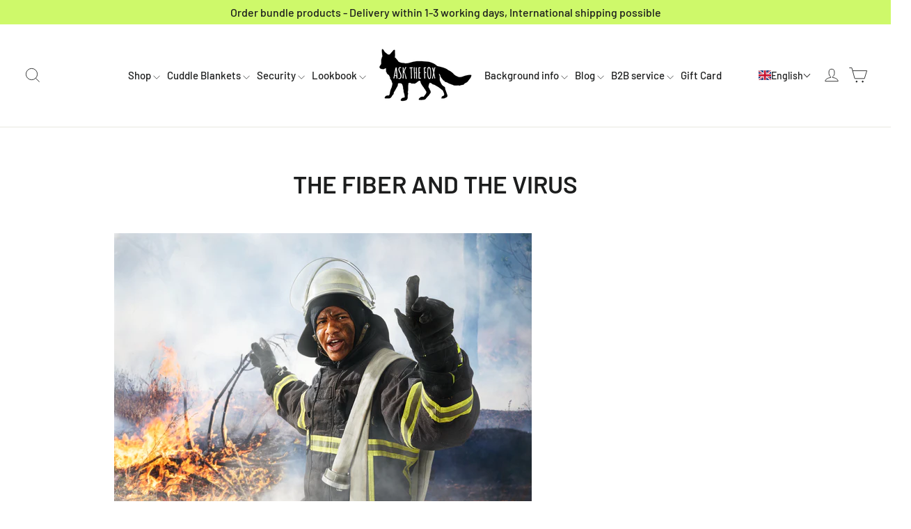

--- FILE ---
content_type: text/html; charset=utf-8
request_url: https://www.ask-the-fox.com/en/pages/die-faser-und-das-virus
body_size: 104084
content:
<!doctype html>
<html class="no-js" lang="en" dir="ltr">
<head>
 
<meta charset="utf-8">
  <meta http-equiv="X-UA-Compatible" content="IE=edge,chrome=1">
  
  <meta name="viewport" content="width=device-width,initial-scale=1">
  <meta name="theme-color" content="#111111">
  <link rel="canonical" href="https://www.ask-the-fox.com/en/pages/die-faser-und-das-virus">
  <link rel="preconnect" href="https://cdn.shopify.com" crossorigin>
  <link rel="preconnect" href="https://fonts.shopifycdn.com" crossorigin>
  <link rel="preload" as="image" href="https://www.ask-the-fox.com/cdn/shop/files/decken_ohne_Schatten_540x.jpg?v=1743576865" />
  <!-- Google Tag Manager -->
<script>(function(w,d,s,l,i){w[l]=w[l]||[];w[l].push({'gtm.start':
new Date().getTime(),event:'gtm.js'});var f=d.getElementsByTagName(s)[0],
j=d.createElement(s),dl=l!='dataLayer'?'&l='+l:'';j.async=true;j.src=
'https://www.googletagmanager.com/gtm.js?id='+i+dl;f.parentNode.insertBefore(j,f);
})(window,document,'script','dataLayer','GTM-K9GVFWC');</script>
<!-- End Google Tag Manager -->
  <link rel="dns-prefetch" href="https://productreviews.shopifycdn.com">
  <link rel="dns-prefetch" href="https://ajax.googleapis.com">
  <link rel="dns-prefetch" href="https://maps.googleapis.com">
  <link rel="dns-prefetch" href="https://maps.gstatic.com">
  <meta name="google-site-verification" content="D-3iJs0SYsHUHrPH5iRSPKVWWya9XJgSbOBT8NY0ZX8" />
  <meta name="google-site-verification" content="GEODJpcHudK972TL7LG9lky93DjboqHqWTnHWSTsGEU" /><link rel="shortcut icon" href="//www.ask-the-fox.com/cdn/shop/files/AskThe_Fox_Logo_b-02_140x_8b9d41ee-b199-4c0f-8e73-5975bb897bc3_32x32.png?v=1620720159" type="image/png" /><title>THE FIBER AND THE VIRUS
&ndash; ASK THE FOX
</title>
<meta name="description" content="  The novel coronavirus (SARS-CoV-2) will keep scientists busy for a very long time. New findings are constantly being made. In the fall of 2020, for example, researchers from the Australian Science Research Organisation (CSIRO) found that the virus is &#39;extremely robust&#39; at a temperature of 20 degrees Celsius and can s"><meta property="og:site_name" content="ASK THE FOX">
  <meta property="og:url" content="https://www.ask-the-fox.com/en/pages/die-faser-und-das-virus">
  <meta property="og:title" content="THE FIBER AND THE VIRUS">
  <meta property="og:type" content="website">
  <meta property="og:description" content="  The novel coronavirus (SARS-CoV-2) will keep scientists busy for a very long time. New findings are constantly being made. In the fall of 2020, for example, researchers from the Australian Science Research Organisation (CSIRO) found that the virus is &#39;extremely robust&#39; at a temperature of 20 degrees Celsius and can s"><meta property="og:image" content="http://www.ask-the-fox.com/cdn/shop/files/AskThe_Fox_Logo_b-02.png?v=1613728289">
    <meta property="og:image:secure_url" content="https://www.ask-the-fox.com/cdn/shop/files/AskThe_Fox_Logo_b-02.png?v=1613728289">
    <meta property="og:image:width" content="1200">
    <meta property="og:image:height" content="628"><meta name="twitter:site" content="@">
  <meta name="twitter:card" content="summary_large_image">
  <meta name="twitter:title" content="THE FIBER AND THE VIRUS">
  <meta name="twitter:description" content="  The novel coronavirus (SARS-CoV-2) will keep scientists busy for a very long time. New findings are constantly being made. In the fall of 2020, for example, researchers from the Australian Science Research Organisation (CSIRO) found that the virus is &#39;extremely robust&#39; at a temperature of 20 degrees Celsius and can s">
<style data-shopify>@font-face {
  font-family: Barlow;
  font-weight: 600;
  font-style: normal;
  font-display: swap;
  src: url("//www.ask-the-fox.com/cdn/fonts/barlow/barlow_n6.329f582a81f63f125e63c20a5a80ae9477df68e1.woff2") format("woff2"),
       url("//www.ask-the-fox.com/cdn/fonts/barlow/barlow_n6.0163402e36247bcb8b02716880d0b39568412e9e.woff") format("woff");
}

  @font-face {
  font-family: Barlow;
  font-weight: 500;
  font-style: normal;
  font-display: swap;
  src: url("//www.ask-the-fox.com/cdn/fonts/barlow/barlow_n5.a193a1990790eba0cc5cca569d23799830e90f07.woff2") format("woff2"),
       url("//www.ask-the-fox.com/cdn/fonts/barlow/barlow_n5.ae31c82169b1dc0715609b8cc6a610b917808358.woff") format("woff");
}


  @font-face {
  font-family: Barlow;
  font-weight: 700;
  font-style: normal;
  font-display: swap;
  src: url("//www.ask-the-fox.com/cdn/fonts/barlow/barlow_n7.691d1d11f150e857dcbc1c10ef03d825bc378d81.woff2") format("woff2"),
       url("//www.ask-the-fox.com/cdn/fonts/barlow/barlow_n7.4fdbb1cb7da0e2c2f88492243ffa2b4f91924840.woff") format("woff");
}

  @font-face {
  font-family: Barlow;
  font-weight: 500;
  font-style: italic;
  font-display: swap;
  src: url("//www.ask-the-fox.com/cdn/fonts/barlow/barlow_i5.714d58286997b65cd479af615cfa9bb0a117a573.woff2") format("woff2"),
       url("//www.ask-the-fox.com/cdn/fonts/barlow/barlow_i5.0120f77e6447d3b5df4bbec8ad8c2d029d87fb21.woff") format("woff");
}

  @font-face {
  font-family: Barlow;
  font-weight: 700;
  font-style: italic;
  font-display: swap;
  src: url("//www.ask-the-fox.com/cdn/fonts/barlow/barlow_i7.50e19d6cc2ba5146fa437a5a7443c76d5d730103.woff2") format("woff2"),
       url("//www.ask-the-fox.com/cdn/fonts/barlow/barlow_i7.47e9f98f1b094d912e6fd631cc3fe93d9f40964f.woff") format("woff");
}

</style>

  
  

  
  <link href="//www.ask-the-fox.com/cdn/shop/t/12/assets/bootstrap.min.css?v=106729267110747489371731508137" rel="stylesheet" type="text/css" media="all" />
  <link href="//www.ask-the-fox.com/cdn/shop/t/12/assets/theme.css?v=109770154444832187411753796282" rel="stylesheet" type="text/css" media="all" />
  <link href="//www.ask-the-fox.com/cdn/shop/t/12/assets/custom.css?v=179616882744530042401762268381" rel="stylesheet" type="text/css" media="all" />
<style data-shopify>:root {
    --typeHeaderPrimary: Barlow;
    --typeHeaderFallback: sans-serif;
    --typeHeaderSize: 35px;
    --typeHeaderWeight: 600;
    --typeHeaderLineHeight: 1.2;
    --typeHeaderSpacing: 0.0em;

    --typeBasePrimary:Barlow;
    --typeBaseFallback:sans-serif;
    --typeBaseSize: 15px;
    --typeBaseWeight: 500;
    --typeBaseLineHeight: 1.5;
    --typeBaseSpacing: 0.025em;

    --iconWeight: 2px;
    --iconLinecaps: miter;
  }

  
.collection-hero__content:before,
  .hero__image-wrapper:before,
  .hero__media:before {
    background-image: linear-gradient(to bottom, rgba(0, 0, 0, 0.0) 0%, rgba(0, 0, 0, 0.0) 40%, rgba(0, 0, 0, 0.62) 100%);
  }

  .skrim__item-content .skrim__overlay:after {
    background-image: linear-gradient(to bottom, rgba(0, 0, 0, 0.0) 30%, rgba(0, 0, 0, 0.62) 100%);
  }

  .placeholder-content {
    background-image: linear-gradient(100deg, #ffffff 40%, #f7f7f7 63%, #ffffff 79%);
  }</style><script>
    document.documentElement.className = document.documentElement.className.replace('no-js', 'js');
    window.theme = window.theme || {};
    theme.routes = {
      home: "/en",
      cart: "/en/cart",
      cartAdd: "/en/cart/add.js",
      cartChange: "/en/cart/change"
    };
    theme.strings = {
      soldOut: "Sold Out",
      unavailable: "Unavailable",
      stockLabel: "[count] in stock",
      willNotShipUntil: "Will not ship until [date]",
      willBeInStockAfter: "Will be in stock after [date]",
      waitingForStock: "Inventory on the way",
      cartSavings: "You're saving [savings]",
      cartEmpty: "Your cart is currently empty.",
      cartTermsConfirmation: "You must agree with the terms and conditions of sales to check out"
    };
    theme.settings = {
      dynamicVariantsEnable: false,
      dynamicVariantType: "button",
      cartType: "page",
      moneyFormat: "\u003cspan class=\"notranslate ht-money\"\u003e€{{amount_with_comma_separator}}\u003c\/span\u003e",
      predictiveSearch: true,
      predictiveSearchType: "product,article,page,collection",
      inventoryThreshold: 10,
      quickView: false,
      themeName: 'Motion',
      themeVersion: "10.5.2"
    };
  </script>
  <script>window.performance && window.performance.mark && window.performance.mark('shopify.content_for_header.start');</script><meta name="facebook-domain-verification" content="1x1qo451p62jyo9didnvuavcwp2ql1">
<meta name="google-site-verification" content="vsP-HHcYcGvtjS2CzAZAFgjbZQezGsuLl6fzdAidlpA">
<meta id="shopify-digital-wallet" name="shopify-digital-wallet" content="/51788349615/digital_wallets/dialog">
<meta name="shopify-checkout-api-token" content="819f43e65500e57b1ba08d5010e10072">
<meta id="in-context-paypal-metadata" data-shop-id="51788349615" data-venmo-supported="false" data-environment="production" data-locale="en_US" data-paypal-v4="true" data-currency="EUR">
<link rel="alternate" hreflang="x-default" href="https://www.ask-the-fox.com/pages/die-faser-und-das-virus">
<link rel="alternate" hreflang="de" href="https://www.ask-the-fox.com/pages/die-faser-und-das-virus">
<link rel="alternate" hreflang="en" href="https://www.ask-the-fox.com/en/pages/die-faser-und-das-virus">
<link rel="alternate" hreflang="fr" href="https://www.ask-the-fox.com/fr/pages/die-faser-und-das-virus">
<link rel="alternate" hreflang="it" href="https://www.ask-the-fox.com/it/pages/die-faser-und-das-virus">
<link rel="alternate" hreflang="es" href="https://www.ask-the-fox.com/es/pages/die-faser-und-das-virus">
<link rel="alternate" hreflang="de-CH" href="https://www.ask-the-fox.com/de-ch/pages/die-faser-und-das-virus">
<link rel="alternate" hreflang="es-ES" href="https://www.ask-the-fox.com/es-es/pages/die-faser-und-das-virus">
<link rel="alternate" hreflang="de-ES" href="https://www.ask-the-fox.com/de-es/pages/die-faser-und-das-virus">
<link rel="alternate" hreflang="it-IT" href="https://www.ask-the-fox.com/it-it/pages/die-faser-und-das-virus">
<link rel="alternate" hreflang="de-IT" href="https://www.ask-the-fox.com/de-it/pages/die-faser-und-das-virus">
<link rel="alternate" hreflang="fr-FR" href="https://www.ask-the-fox.com/fr-fr/pages/die-faser-und-das-virus">
<link rel="alternate" hreflang="de-FR" href="https://www.ask-the-fox.com/de-fr/pages/die-faser-und-das-virus">
<script async="async" src="/checkouts/internal/preloads.js?locale=en-DE"></script>
<script id="shopify-features" type="application/json">{"accessToken":"819f43e65500e57b1ba08d5010e10072","betas":["rich-media-storefront-analytics"],"domain":"www.ask-the-fox.com","predictiveSearch":true,"shopId":51788349615,"locale":"en"}</script>
<script>var Shopify = Shopify || {};
Shopify.shop = "ask-the-fox-shop.myshopify.com";
Shopify.locale = "en";
Shopify.currency = {"active":"EUR","rate":"1.0"};
Shopify.country = "DE";
Shopify.theme = {"name":"AskTheFox v2.0.0 (11-Nov-24)","id":174785921290,"schema_name":"Motion","schema_version":"10.5.2","theme_store_id":847,"role":"main"};
Shopify.theme.handle = "null";
Shopify.theme.style = {"id":null,"handle":null};
Shopify.cdnHost = "www.ask-the-fox.com/cdn";
Shopify.routes = Shopify.routes || {};
Shopify.routes.root = "/en/";</script>
<script type="module">!function(o){(o.Shopify=o.Shopify||{}).modules=!0}(window);</script>
<script>!function(o){function n(){var o=[];function n(){o.push(Array.prototype.slice.apply(arguments))}return n.q=o,n}var t=o.Shopify=o.Shopify||{};t.loadFeatures=n(),t.autoloadFeatures=n()}(window);</script>
<script id="shop-js-analytics" type="application/json">{"pageType":"page"}</script>
<script defer="defer" async type="module" src="//www.ask-the-fox.com/cdn/shopifycloud/shop-js/modules/v2/client.init-shop-cart-sync_WVOgQShq.en.esm.js"></script>
<script defer="defer" async type="module" src="//www.ask-the-fox.com/cdn/shopifycloud/shop-js/modules/v2/chunk.common_C_13GLB1.esm.js"></script>
<script defer="defer" async type="module" src="//www.ask-the-fox.com/cdn/shopifycloud/shop-js/modules/v2/chunk.modal_CLfMGd0m.esm.js"></script>
<script type="module">
  await import("//www.ask-the-fox.com/cdn/shopifycloud/shop-js/modules/v2/client.init-shop-cart-sync_WVOgQShq.en.esm.js");
await import("//www.ask-the-fox.com/cdn/shopifycloud/shop-js/modules/v2/chunk.common_C_13GLB1.esm.js");
await import("//www.ask-the-fox.com/cdn/shopifycloud/shop-js/modules/v2/chunk.modal_CLfMGd0m.esm.js");

  window.Shopify.SignInWithShop?.initShopCartSync?.({"fedCMEnabled":true,"windoidEnabled":true});

</script>
<script>(function() {
  var isLoaded = false;
  function asyncLoad() {
    if (isLoaded) return;
    isLoaded = true;
    var urls = ["https:\/\/chimpstatic.com\/mcjs-connected\/js\/users\/aaa25a9d750bbfbc3d5214716\/42d570d5ebd010b9e5881e9a4.js?shop=ask-the-fox-shop.myshopify.com","\/\/cdn.wishpond.net\/connect.js?merchantId=1835489\u0026writeKey=518a27efe3b4\u0026shop=ask-the-fox-shop.myshopify.com"];
    for (var i = 0; i < urls.length; i++) {
      var s = document.createElement('script');
      s.type = 'text/javascript';
      s.async = true;
      s.src = urls[i];
      var x = document.getElementsByTagName('script')[0];
      x.parentNode.insertBefore(s, x);
    }
  };
  if(window.attachEvent) {
    window.attachEvent('onload', asyncLoad);
  } else {
    window.addEventListener('load', asyncLoad, false);
  }
})();</script>
<script id="__st">var __st={"a":51788349615,"offset":3600,"reqid":"4066eedf-443f-476c-973b-fab3955a7983-1769684997","pageurl":"www.ask-the-fox.com\/en\/pages\/die-faser-und-das-virus","s":"pages-75140956335","u":"c8788c09fec6","p":"page","rtyp":"page","rid":75140956335};</script>
<script>window.ShopifyPaypalV4VisibilityTracking = true;</script>
<script id="captcha-bootstrap">!function(){'use strict';const t='contact',e='account',n='new_comment',o=[[t,t],['blogs',n],['comments',n],[t,'customer']],c=[[e,'customer_login'],[e,'guest_login'],[e,'recover_customer_password'],[e,'create_customer']],r=t=>t.map((([t,e])=>`form[action*='/${t}']:not([data-nocaptcha='true']) input[name='form_type'][value='${e}']`)).join(','),a=t=>()=>t?[...document.querySelectorAll(t)].map((t=>t.form)):[];function s(){const t=[...o],e=r(t);return a(e)}const i='password',u='form_key',d=['recaptcha-v3-token','g-recaptcha-response','h-captcha-response',i],f=()=>{try{return window.sessionStorage}catch{return}},m='__shopify_v',_=t=>t.elements[u];function p(t,e,n=!1){try{const o=window.sessionStorage,c=JSON.parse(o.getItem(e)),{data:r}=function(t){const{data:e,action:n}=t;return t[m]||n?{data:e,action:n}:{data:t,action:n}}(c);for(const[e,n]of Object.entries(r))t.elements[e]&&(t.elements[e].value=n);n&&o.removeItem(e)}catch(o){console.error('form repopulation failed',{error:o})}}const l='form_type',E='cptcha';function T(t){t.dataset[E]=!0}const w=window,h=w.document,L='Shopify',v='ce_forms',y='captcha';let A=!1;((t,e)=>{const n=(g='f06e6c50-85a8-45c8-87d0-21a2b65856fe',I='https://cdn.shopify.com/shopifycloud/storefront-forms-hcaptcha/ce_storefront_forms_captcha_hcaptcha.v1.5.2.iife.js',D={infoText:'Protected by hCaptcha',privacyText:'Privacy',termsText:'Terms'},(t,e,n)=>{const o=w[L][v],c=o.bindForm;if(c)return c(t,g,e,D).then(n);var r;o.q.push([[t,g,e,D],n]),r=I,A||(h.body.append(Object.assign(h.createElement('script'),{id:'captcha-provider',async:!0,src:r})),A=!0)});var g,I,D;w[L]=w[L]||{},w[L][v]=w[L][v]||{},w[L][v].q=[],w[L][y]=w[L][y]||{},w[L][y].protect=function(t,e){n(t,void 0,e),T(t)},Object.freeze(w[L][y]),function(t,e,n,w,h,L){const[v,y,A,g]=function(t,e,n){const i=e?o:[],u=t?c:[],d=[...i,...u],f=r(d),m=r(i),_=r(d.filter((([t,e])=>n.includes(e))));return[a(f),a(m),a(_),s()]}(w,h,L),I=t=>{const e=t.target;return e instanceof HTMLFormElement?e:e&&e.form},D=t=>v().includes(t);t.addEventListener('submit',(t=>{const e=I(t);if(!e)return;const n=D(e)&&!e.dataset.hcaptchaBound&&!e.dataset.recaptchaBound,o=_(e),c=g().includes(e)&&(!o||!o.value);(n||c)&&t.preventDefault(),c&&!n&&(function(t){try{if(!f())return;!function(t){const e=f();if(!e)return;const n=_(t);if(!n)return;const o=n.value;o&&e.removeItem(o)}(t);const e=Array.from(Array(32),(()=>Math.random().toString(36)[2])).join('');!function(t,e){_(t)||t.append(Object.assign(document.createElement('input'),{type:'hidden',name:u})),t.elements[u].value=e}(t,e),function(t,e){const n=f();if(!n)return;const o=[...t.querySelectorAll(`input[type='${i}']`)].map((({name:t})=>t)),c=[...d,...o],r={};for(const[a,s]of new FormData(t).entries())c.includes(a)||(r[a]=s);n.setItem(e,JSON.stringify({[m]:1,action:t.action,data:r}))}(t,e)}catch(e){console.error('failed to persist form',e)}}(e),e.submit())}));const S=(t,e)=>{t&&!t.dataset[E]&&(n(t,e.some((e=>e===t))),T(t))};for(const o of['focusin','change'])t.addEventListener(o,(t=>{const e=I(t);D(e)&&S(e,y())}));const B=e.get('form_key'),M=e.get(l),P=B&&M;t.addEventListener('DOMContentLoaded',(()=>{const t=y();if(P)for(const e of t)e.elements[l].value===M&&p(e,B);[...new Set([...A(),...v().filter((t=>'true'===t.dataset.shopifyCaptcha))])].forEach((e=>S(e,t)))}))}(h,new URLSearchParams(w.location.search),n,t,e,['guest_login'])})(!1,!0)}();</script>
<script integrity="sha256-4kQ18oKyAcykRKYeNunJcIwy7WH5gtpwJnB7kiuLZ1E=" data-source-attribution="shopify.loadfeatures" defer="defer" src="//www.ask-the-fox.com/cdn/shopifycloud/storefront/assets/storefront/load_feature-a0a9edcb.js" crossorigin="anonymous"></script>
<script data-source-attribution="shopify.dynamic_checkout.dynamic.init">var Shopify=Shopify||{};Shopify.PaymentButton=Shopify.PaymentButton||{isStorefrontPortableWallets:!0,init:function(){window.Shopify.PaymentButton.init=function(){};var t=document.createElement("script");t.src="https://www.ask-the-fox.com/cdn/shopifycloud/portable-wallets/latest/portable-wallets.en.js",t.type="module",document.head.appendChild(t)}};
</script>
<script data-source-attribution="shopify.dynamic_checkout.buyer_consent">
  function portableWalletsHideBuyerConsent(e){var t=document.getElementById("shopify-buyer-consent"),n=document.getElementById("shopify-subscription-policy-button");t&&n&&(t.classList.add("hidden"),t.setAttribute("aria-hidden","true"),n.removeEventListener("click",e))}function portableWalletsShowBuyerConsent(e){var t=document.getElementById("shopify-buyer-consent"),n=document.getElementById("shopify-subscription-policy-button");t&&n&&(t.classList.remove("hidden"),t.removeAttribute("aria-hidden"),n.addEventListener("click",e))}window.Shopify?.PaymentButton&&(window.Shopify.PaymentButton.hideBuyerConsent=portableWalletsHideBuyerConsent,window.Shopify.PaymentButton.showBuyerConsent=portableWalletsShowBuyerConsent);
</script>
<script data-source-attribution="shopify.dynamic_checkout.cart.bootstrap">document.addEventListener("DOMContentLoaded",(function(){function t(){return document.querySelector("shopify-accelerated-checkout-cart, shopify-accelerated-checkout")}if(t())Shopify.PaymentButton.init();else{new MutationObserver((function(e,n){t()&&(Shopify.PaymentButton.init(),n.disconnect())})).observe(document.body,{childList:!0,subtree:!0})}}));
</script>
<link id="shopify-accelerated-checkout-styles" rel="stylesheet" media="screen" href="https://www.ask-the-fox.com/cdn/shopifycloud/portable-wallets/latest/accelerated-checkout-backwards-compat.css" crossorigin="anonymous">
<style id="shopify-accelerated-checkout-cart">
        #shopify-buyer-consent {
  margin-top: 1em;
  display: inline-block;
  width: 100%;
}

#shopify-buyer-consent.hidden {
  display: none;
}

#shopify-subscription-policy-button {
  background: none;
  border: none;
  padding: 0;
  text-decoration: underline;
  font-size: inherit;
  cursor: pointer;
}

#shopify-subscription-policy-button::before {
  box-shadow: none;
}

      </style>

<script>window.performance && window.performance.mark && window.performance.mark('shopify.content_for_header.end');</script>
  <script src="//www.ask-the-fox.com/cdn/shop/t/12/assets/vendor-scripts-v10.js" defer="defer"></script><link rel="preload" as="style" href="//www.ask-the-fox.com/cdn/shop/t/12/assets/currency-flags.css" onload="this.onload=null;this.rel='stylesheet'">
    <link rel="stylesheet" href="//www.ask-the-fox.com/cdn/shop/t/12/assets/currency-flags.css"><script src="//www.ask-the-fox.com/cdn/shop/t/12/assets/theme.min.js?v=138926236112702366301731508137" defer="defer"></script>
  <style>
    #banner-wrapper {
      /* display: none !important; */
    }
  </style>
   <script src="//www.ask-the-fox.com/cdn/shop/t/12/assets/custom.js?v=107357682801710618051745838736" defer="defer"></script><!-- Meta Pixel Code -->
<script>
!function(f,b,e,v,n,t,s)
{if(f.fbq)return;n=f.fbq=function(){n.callMethod?
n.callMethod.apply(n,arguments):n.queue.push(arguments)};
if(!f._fbq)f._fbq=n;n.push=n;n.loaded=!0;n.version='2.0';
n.queue=[];t=b.createElement(e);t.async=!0;
t.src=v;s=b.getElementsByTagName(e)[0];
s.parentNode.insertBefore(t,s)}(window, document,'script',
'https://connect.facebook.net/en_US/fbevents.js');
fbq('init', '764997415723312');
fbq('track', 'PageView');
</script>
<noscript><img height="1" width="1" style="display:none"
src="https://www.facebook.com/tr?id=764997415723312&ev=PageView&noscript=1"
/></noscript>
<!-- End Meta Pixel Code -->


<!-- BEGIN app block: shopify://apps/complianz-gdpr-cookie-consent/blocks/bc-block/e49729f0-d37d-4e24-ac65-e0e2f472ac27 -->

    
    
<link id='complianz-css' rel="stylesheet" href=https://cdn.shopify.com/extensions/019c040e-03b8-731c-ab77-232f75008d84/gdpr-legal-cookie-77/assets/complainz.css media="print" onload="this.media='all'">
    <style>
        #iubenda-iframe.iubenda-iframe-branded > div.purposes-header,
        #iubenda-iframe.iubenda-iframe-branded > div.iub-cmp-header,
        #purposes-container > div.purposes-header,
        #iubenda-cs-banner .iubenda-cs-brand {
            background-color: #ffffff !important;
            color: #000000!important;
        }
        #iubenda-iframe.iubenda-iframe-branded .purposes-header .iub-btn-cp ,
        #iubenda-iframe.iubenda-iframe-branded .purposes-header .iub-btn-cp:hover,
        #iubenda-iframe.iubenda-iframe-branded .purposes-header .iub-btn-back:hover  {
            background-color: #ffffff !important;
            opacity: 1 !important;
        }
        #iubenda-cs-banner .iub-toggle .iub-toggle-label {
            color: #ffffff!important;
        }
        #iubenda-iframe.iubenda-iframe-branded .purposes-header .iub-btn-cp:hover,
        #iubenda-iframe.iubenda-iframe-branded .purposes-header .iub-btn-back:hover {
            background-color: #000000!important;
            color: #ffffff!important;
        }
        #iubenda-cs-banner #iubenda-cs-title {
            font-size: 14px !important;
        }
        #iubenda-cs-banner .iubenda-cs-content,
        #iubenda-cs-title,
        .iub-toggle-checkbox.granular-control-checkbox span {
            background-color: #ffffff !important;
            color: #000000 !important;
            font-size: 14px !important;
        }
        #iubenda-cs-banner .iubenda-cs-close-btn {
            font-size: 14px !important;
            background-color: #ffffff !important;
        }
        #iubenda-cs-banner .iubenda-cs-opt-group {
            color: #ffffff !important;
        }
        #iubenda-cs-banner .iubenda-cs-opt-group button,
        .iubenda-alert button.iubenda-button-cancel {
            background-color: #000!important;
            color: #ffffff!important;
        }
        #iubenda-cs-banner .iubenda-cs-opt-group button.iubenda-cs-accept-btn,
        #iubenda-cs-banner .iubenda-cs-opt-group button.iubenda-cs-btn-primary,
        .iubenda-alert button.iubenda-button-confirm {
            background-color: #000 !important;
            color: #ffffff !important;
        }
        #iubenda-cs-banner .iubenda-cs-opt-group button.iubenda-cs-reject-btn {
            background-color: #000!important;
            color: #ffffff!important;
        }

        #iubenda-cs-banner .iubenda-banner-content button {
            cursor: pointer !important;
            color: currentColor !important;
            text-decoration: underline !important;
            border: none !important;
            background-color: transparent !important;
            font-size: 100% !important;
            padding: 0 !important;
        }

        #iubenda-cs-banner .iubenda-cs-opt-group button {
            border-radius: 4px !important;
            padding-block: 10px !important;
        }
        @media (min-width: 640px) {
            #iubenda-cs-banner.iubenda-cs-default-floating:not(.iubenda-cs-top):not(.iubenda-cs-center) .iubenda-cs-container, #iubenda-cs-banner.iubenda-cs-default-floating:not(.iubenda-cs-bottom):not(.iubenda-cs-center) .iubenda-cs-container, #iubenda-cs-banner.iubenda-cs-default-floating.iubenda-cs-center:not(.iubenda-cs-top):not(.iubenda-cs-bottom) .iubenda-cs-container {
                width: 560px !important;
            }
            #iubenda-cs-banner.iubenda-cs-default-floating:not(.iubenda-cs-top):not(.iubenda-cs-center) .iubenda-cs-opt-group, #iubenda-cs-banner.iubenda-cs-default-floating:not(.iubenda-cs-bottom):not(.iubenda-cs-center) .iubenda-cs-opt-group, #iubenda-cs-banner.iubenda-cs-default-floating.iubenda-cs-center:not(.iubenda-cs-top):not(.iubenda-cs-bottom) .iubenda-cs-opt-group {
                flex-direction: row !important;
            }
            #iubenda-cs-banner .iubenda-cs-opt-group button:not(:last-of-type),
            #iubenda-cs-banner .iubenda-cs-opt-group button {
                margin-right: 4px !important;
            }
            #iubenda-cs-banner .iubenda-cs-container .iubenda-cs-brand {
                position: absolute !important;
                inset-block-start: 6px;
            }
        }
        #iubenda-cs-banner.iubenda-cs-default-floating:not(.iubenda-cs-top):not(.iubenda-cs-center) .iubenda-cs-opt-group > div, #iubenda-cs-banner.iubenda-cs-default-floating:not(.iubenda-cs-bottom):not(.iubenda-cs-center) .iubenda-cs-opt-group > div, #iubenda-cs-banner.iubenda-cs-default-floating.iubenda-cs-center:not(.iubenda-cs-top):not(.iubenda-cs-bottom) .iubenda-cs-opt-group > div {
            flex-direction: row-reverse;
            width: 100% !important;
        }

        .iubenda-cs-brand-badge-outer, .iubenda-cs-brand-badge, #iubenda-cs-banner.iubenda-cs-default-floating.iubenda-cs-bottom .iubenda-cs-brand-badge-outer,
        #iubenda-cs-banner.iubenda-cs-default.iubenda-cs-bottom .iubenda-cs-brand-badge-outer,
        #iubenda-cs-banner.iubenda-cs-default:not(.iubenda-cs-left) .iubenda-cs-brand-badge-outer,
        #iubenda-cs-banner.iubenda-cs-default-floating:not(.iubenda-cs-left) .iubenda-cs-brand-badge-outer {
            display: none !important
        }

        #iubenda-cs-banner:not(.iubenda-cs-top):not(.iubenda-cs-bottom) .iubenda-cs-container.iubenda-cs-themed {
            flex-direction: row !important;
        }

        #iubenda-cs-banner #iubenda-cs-title,
        #iubenda-cs-banner #iubenda-cs-custom-title {
            justify-self: center !important;
            font-size: 14px !important;
            font-family: -apple-system,sans-serif !important;
            margin-inline: auto !important;
            width: 55% !important;
            text-align: center;
            font-weight: 600;
            visibility: unset;
        }

        @media (max-width: 640px) {
            #iubenda-cs-banner #iubenda-cs-title,
            #iubenda-cs-banner #iubenda-cs-custom-title {
                display: block;
            }
        }

        #iubenda-cs-banner .iubenda-cs-brand img {
            max-width: 110px !important;
            min-height: 32px !important;
        }
        #iubenda-cs-banner .iubenda-cs-container .iubenda-cs-brand {
            background: none !important;
            padding: 0px !important;
            margin-block-start:10px !important;
            margin-inline-start:16px !important;
        }

        #iubenda-cs-banner .iubenda-cs-opt-group button {
            padding-inline: 4px !important;
        }

    </style>
    
    
    
    

    <script type="text/javascript">
        function loadScript(src) {
            return new Promise((resolve, reject) => {
                const s = document.createElement("script");
                s.src = src;
                s.charset = "UTF-8";
                s.onload = resolve;
                s.onerror = reject;
                document.head.appendChild(s);
            });
        }

        function filterGoogleConsentModeURLs(domainsArray) {
            const googleConsentModeComplianzURls = [
                // 197, # Google Tag Manager:
                {"domain":"s.www.googletagmanager.com", "path":""},
                {"domain":"www.tagmanager.google.com", "path":""},
                {"domain":"www.googletagmanager.com", "path":""},
                {"domain":"googletagmanager.com", "path":""},
                {"domain":"tagassistant.google.com", "path":""},
                {"domain":"tagmanager.google.com", "path":""},

                // 2110, # Google Analytics 4:
                {"domain":"www.analytics.google.com", "path":""},
                {"domain":"www.google-analytics.com", "path":""},
                {"domain":"ssl.google-analytics.com", "path":""},
                {"domain":"google-analytics.com", "path":""},
                {"domain":"analytics.google.com", "path":""},
                {"domain":"region1.google-analytics.com", "path":""},
                {"domain":"region1.analytics.google.com", "path":""},
                {"domain":"*.google-analytics.com", "path":""},
                {"domain":"www.googletagmanager.com", "path":"/gtag/js?id=G"},
                {"domain":"googletagmanager.com", "path":"/gtag/js?id=UA"},
                {"domain":"www.googletagmanager.com", "path":"/gtag/js?id=UA"},
                {"domain":"googletagmanager.com", "path":"/gtag/js?id=G"},

                // 177, # Google Ads conversion tracking:
                {"domain":"googlesyndication.com", "path":""},
                {"domain":"media.admob.com", "path":""},
                {"domain":"gmodules.com", "path":""},
                {"domain":"ad.ytsa.net", "path":""},
                {"domain":"dartmotif.net", "path":""},
                {"domain":"dmtry.com", "path":""},
                {"domain":"go.channelintelligence.com", "path":""},
                {"domain":"googleusercontent.com", "path":""},
                {"domain":"googlevideo.com", "path":""},
                {"domain":"gvt1.com", "path":""},
                {"domain":"links.channelintelligence.com", "path":""},
                {"domain":"obrasilinteirojoga.com.br", "path":""},
                {"domain":"pcdn.tcgmsrv.net", "path":""},
                {"domain":"rdr.tag.channelintelligence.com", "path":""},
                {"domain":"static.googleadsserving.cn", "path":""},
                {"domain":"studioapi.doubleclick.com", "path":""},
                {"domain":"teracent.net", "path":""},
                {"domain":"ttwbs.channelintelligence.com", "path":""},
                {"domain":"wtb.channelintelligence.com", "path":""},
                {"domain":"youknowbest.com", "path":""},
                {"domain":"doubleclick.net", "path":""},
                {"domain":"redirector.gvt1.com", "path":""},

                //116, # Google Ads Remarketing
                {"domain":"googlesyndication.com", "path":""},
                {"domain":"media.admob.com", "path":""},
                {"domain":"gmodules.com", "path":""},
                {"domain":"ad.ytsa.net", "path":""},
                {"domain":"dartmotif.net", "path":""},
                {"domain":"dmtry.com", "path":""},
                {"domain":"go.channelintelligence.com", "path":""},
                {"domain":"googleusercontent.com", "path":""},
                {"domain":"googlevideo.com", "path":""},
                {"domain":"gvt1.com", "path":""},
                {"domain":"links.channelintelligence.com", "path":""},
                {"domain":"obrasilinteirojoga.com.br", "path":""},
                {"domain":"pcdn.tcgmsrv.net", "path":""},
                {"domain":"rdr.tag.channelintelligence.com", "path":""},
                {"domain":"static.googleadsserving.cn", "path":""},
                {"domain":"studioapi.doubleclick.com", "path":""},
                {"domain":"teracent.net", "path":""},
                {"domain":"ttwbs.channelintelligence.com", "path":""},
                {"domain":"wtb.channelintelligence.com", "path":""},
                {"domain":"youknowbest.com", "path":""},
                {"domain":"doubleclick.net", "path":""},
                {"domain":"redirector.gvt1.com", "path":""}
            ];

            if (!Array.isArray(domainsArray)) { 
                return [];
            }

            const blockedPairs = new Map();
            for (const rule of googleConsentModeComplianzURls) {
                if (!blockedPairs.has(rule.domain)) {
                    blockedPairs.set(rule.domain, new Set());
                }
                blockedPairs.get(rule.domain).add(rule.path);
            }

            return domainsArray.filter(item => {
                const paths = blockedPairs.get(item.d);
                return !(paths && paths.has(item.p));
            });
        }

        function setupAutoblockingByDomain() {
            // autoblocking by domain
            const autoblockByDomainArray = [];
            const prefixID = '10000' // to not get mixed with real metis ids
            let cmpBlockerDomains = []
            let cmpCmplcVendorsPurposes = {}
            let counter = 1
            for (const object of autoblockByDomainArray) {
                cmpBlockerDomains.push({
                    d: object.d,
                    p: object.path,
                    v: prefixID + counter,
                });
                counter++;
            }
            
            counter = 1
            for (const object of autoblockByDomainArray) {
                cmpCmplcVendorsPurposes[prefixID + counter] = object?.p ?? '1';
                counter++;
            }

            Object.defineProperty(window, "cmp_iub_vendors_purposes", {
                get() {
                    return cmpCmplcVendorsPurposes;
                },
                set(value) {
                    cmpCmplcVendorsPurposes = { ...cmpCmplcVendorsPurposes, ...value };
                }
            });
            const basicGmc = true;


            Object.defineProperty(window, "cmp_importblockerdomains", {
                get() {
                    if (basicGmc) {
                        return filterGoogleConsentModeURLs(cmpBlockerDomains);
                    }
                    return cmpBlockerDomains;
                },
                set(value) {
                    cmpBlockerDomains = [ ...cmpBlockerDomains, ...value ];
                }
            });
        }

        function enforceRejectionRecovery() {
            const base = (window._iub = window._iub || {});
            const featuresHolder = {};

            function lockFlagOn(holder) {
                const desc = Object.getOwnPropertyDescriptor(holder, 'rejection_recovery');
                if (!desc) {
                    Object.defineProperty(holder, 'rejection_recovery', {
                        get() { return true; },
                        set(_) { /* ignore */ },
                        enumerable: true,
                        configurable: false
                    });
                }
                return holder;
            }

            Object.defineProperty(base, 'csFeatures', {
                configurable: false,
                enumerable: true,
                get() {
                    return featuresHolder;
                },
                set(obj) {
                    if (obj && typeof obj === 'object') {
                        Object.keys(obj).forEach(k => {
                            if (k !== 'rejection_recovery') {
                                featuresHolder[k] = obj[k];
                            }
                        });
                    }
                    // we lock it, it won't try to redefine
                    lockFlagOn(featuresHolder);
                }
            });

            // Ensure an object is exposed even if read early
            if (!('csFeatures' in base)) {
                base.csFeatures = {};
            } else {
                // If someone already set it synchronously, merge and lock now.
                base.csFeatures = base.csFeatures;
            }
        }

        function splitDomains(joinedString) {
            if (!joinedString) {
                return []; // empty string -> empty array
            }
            return joinedString.split(";");
        }

        function setupWhitelist() {
            // Whitelist by domain:
            const whitelistString = "";
            const whitelist_array = [...splitDomains(whitelistString)];
            if (Array.isArray(window?.cmp_block_ignoredomains)) {
                window.cmp_block_ignoredomains = [...whitelist_array, ...window.cmp_block_ignoredomains];
            }
        }

        async function initIubenda() {
            const currentCsConfiguration = {"siteId":4355921,"cookiePolicyIds":{"de":62092481,"en":60114986,"es":37005735,"fr":99150846,"it":85931926},"banner":{"acceptButtonDisplay":true,"rejectButtonDisplay":true,"customizeButtonDisplay":true,"position":"float-center","backgroundOverlay":false,"fontSize":"14px","content":"","acceptButtonCaption":"","rejectButtonCaption":"","customizeButtonCaption":"","backgroundColor":"#ffffff","textColor":"#000000","acceptButtonColor":"#000","acceptButtonCaptionColor":"#ffffff","rejectButtonColor":"#000","rejectButtonCaptionColor":"#ffffff","customizeButtonColor":"#000","customizeButtonCaptionColor":"#ffffff","logo":"data:image\/png;base64,[base64]\/uw\/8o+tdk+7tqa7VrPmHG7hyDZQ4IgQBBaEyBkAihUQRGEIAT1+u9meuHgIiIzIjMiMrLSveyrq849wu8J\/9z9nogcDEpKA6WB0kBpoDRQGigNlAZKA6WB0kBpoDRQGigNlAZKA6WB0kBpoDRQGigNlAZKA6WB0kBpoDRQGigNlAZKA6WB0kBpoDRQGigNlAZKA6WB0kBpoDRQGigNlAZKA6WB0kBpoDQwNQ0cNrWaxq\/oyCh6TODowFGBTwK\/Dfw5UFIaKA2UBkoDpYHSwAY0cMQG7tnsLcdGBScHTg2cvlpZEfqqImpTGigNlAZKA6WBjWhgnhH68dFBBH5p4IbAGQGR+oHAC4FnAk8H\/hQoKQ2UBkoDpYHSQGlgAg1If89LvhAN7QncHvifA+cGOBTLAUT+XwLPBYrQQwklpYHSQGmgNFAamEQD80y5I\/CvBW4KXBY4MaB9EL2\/G3g74F26FPyhIl4xGOsFAQ6NdQN\/WUU5L6GIktJAaaA0UBrYvAbmSegXRXe\/G\/[base64]\/X514D8GRLfbUa6ITv9D4G8DVvOfE+gLvZ8QQPz56qFfpo5LA6WB0kBpoDQwtgbmGaEfFr1CZKOcCIQOlwWOC7weeDjgXTMsuvihHNG5aPy\/D+wNyDoMEzowRiv\/5\/kMhvWlzpUGSgOlgdLAIaCBeZKJSFREisQQ9yg5JS64fm3Au\/TnA9Lwiy7IW5+\/Grgo4IdzSkoDpYHSQGmgNDAXDcyT0EWl+XOvovVRIhUNIl3vmb1HfzWQX\/WK3YUSOjQuEfntAWn2XYF56jaaKykNlAZKA6WBnayBeZKOtPn7gQ8DovD1RJSLxJcDjwQsHPtjYNHE19LODVwf+EpApC7DUFIaKA2UBkoDpYG5aWCehO5HVETb8OcxRnhOlPGDM4jd\/q8D7wUWRZA2\/e0O3Bjw\/XoL+WQXSkoDpYHSQGmgNDBXDUiDL6ogSwvHELpflzs7sEhiRb4fjPHe\/O8DUu1S7yWlgdJAaaA0UBqYuwbmGaGLyqXNpd6l0tcTzoZV45cEvh6Qqhel24ryt0pE5ohbZO7X324OfCnA4ZinPqO5ktJAaaA0UBooDaxoYJ4EhMj9rCtCHvc3zJEnQpfG9v7d\/c8F9ge2SjgZfvVNiv1\/[base64]\/sC7wZE\/ZPWG7esKyJv7csUXBz4WkC6fSmAzPWjpDRQGigNlAZKA1uqgXkS+jQGmovkkKtIXbT8L4EnAr8LjJvKj6JjC8KWIbgg8O8DUu0WxBWZhxJKSgOlgdJAaWAxNDBPQrfC\/Z2AaFqUvhHJqByZipptEfmpgWcDflnu48A0iT2\/C\/+lqFfaX5QuM1CReSihpDRQGigNlAYWQwPzJPSPYshWpyNd79M3IyJm79ORre0lgf8c8Ity6p8mofslOO\/LbwtoR3aAM1FSGigNlAZKA6WBhdHAPAndu2\/RtEjd\/mbEe23R+UmrWwTOYfD1sUcDrwZkAjbjOPjhGKl1PxyD0K8OyARMQ2ccglMCVswfCJSUBkoDpYHSQGlgUxqYBjltqgObvFn\/LZS7OIAcvedG9ETqfTOErl5kLjJH6JcGpqUv9ejveYHnAyWlgdJAaaA0UBrYlAamRVDjdEJk\/[base64]\/fXrgALjvooDI\/KaAFP48dRTNlZQGSgOlgdJAaWByDcyTrHJRnPfam10Ut95I\/[base64]\/F\/htYNbv0kc9GL8wByWlgdJAaaA0UBo4JDQwy3T3KAV9EhfeCvglt3Zx2qjydb40UBooDZQGSgOlgXU0sBWELkK30tyitJ1K6L42JzsB\/a\/QxamS0kBpoDRQGigNTKaBrSB0JO676Ih9p5KZcVtLQA9b9dohmi4pDZQGSgOlgUNFA1tB6IjMCne\/tb6TCd34rSOgj5LSQGmgNFAaKA1sSgNbQej1Dn3lVYM1BNYS0EdJaaA0UBooDZQGNqWBrSB0XxODrWh7U8qa4s3S7BWhT1GhVVVpoDRQGtjpGtgKUvUTq34vfXcg\/9TpTn8ONf7SQGmgNFAaKA1sSgPz\/B465wGB+0U2f+b0gtXj2Ow4sXbAosBaFLfjHn0NuDRQGigNzEYD84zQkbno3G+lXx24MOCnX3eiSLn7pTy\/mFeL4nbiDKgxlwZKA6WBKWtgnhG6n1ddCuwN7AqcFNipgtCt9EfoIvWS0kBpoDRQGigNbEoD8yR0f9HsuoB0+3Gb6vX2v7kl9J364zrb\/ynWCEoDpYHSwAJpYJ4pd+n2SwNLAX82dScLR8qfaN0TOD3AwfEnXktKA6WB0kBpoDSwIQ3Mk0Qujh5+J3BlQLp9ntmBaG6hxHvz\/C17+77C9sdVxKakNFAaKA2UBkoDk2lgHoSuDRH5FYG\/DniHfkxgntmBaG6hxCp338X3GsLX984KWDToPIJH7iWlgdJAaaA0UBoYWwPzIHQr2UXkVrZ\/O2CV+zzajWYWVmQnTgtwbq4PyF54l+6nYEXuVsCXlAZKA6WB0kBpYGwNzCPtLRo\/OyAKFanv5Mg8ht+J6JwugDi+dXWL1K18twq+IvVQQklpoDRQGigNrK+BeRA60vI1NYvAkHvJ5zVwSpy6JWBx3PMBv\/GO1IvQQwklpYHSQGmgNLC+BuaR+j4zunFDIFPLX1i\/WzuuhAjds5B2R+Leo78eEK2XlAZKA6WB0kBpYF0NzCP9fXz0Yingp14zxRy7JUM04GdxbwuI1i2YKykNlAZKA6WB0sBYGphlhM5ZsHLbwq\/vBK4J7PSvq4UK1hSRutcgfngm0+31a3JrqqwulgZKA6WB0gANzPIdOnKywt37Yb\/[base64]\/[base64]\/BUTqLwak3i2UKykNlAZKA6WBHa6BIvTtNQH8Hr7vqb8Q+HlgX0DqvWQ+GvAaSbbJ5wYcz1pkYEA2pr62OGttV\/[base64]\/5vB\/zgzLMBafiSyTQgZY6U\/QEhBN2Hr1zSs99QoHPlOADuQez2Zy1J3BmpJwkjZkSP5EXvxDXnPgo4z9FrJc9z\/tyvbuK8r0Yqb5ttxG5JaaA0sF00UIS+XZ7UZ\/uJZODaAAOMcPwAjfQ7Q16R1grZIlzEK7JGxn5OF+w7ByJvx1LofYjE6dl56xfcuyiCkEEa3s8CEwTt3McB5\/[base64]\/W6+SPPsAEN7IMAYS8eKqhjyQ1HMYaRs7CcE6EOq\/KTAiQF6AcQH9GPrnLKIcTt+Drwu8NxhVvKbqPi9AAI3h5C5CN+xaP7NBpkdMt+QPQfAnGsdhzgsKQ2UBmalge1oyGali+1cL4JCTkuBbweeWMXDsX0mwNgeqoQucs4I\/LzYvzRwZUAUTi+um+eIu4VzgBhLhmuAQ8RRQspwQUAk3mYBPopjJL8ceCTwdOD5ALKXKSpCDyWUlAbmoYEi9HloefZteE8MDDByQ1wiUKSG3DItKnICURdj+9vAohM9wkXKonDvs1tkBI64z1wFUl8KnB4Qqc9j4Vo0c0hKOj1rDQ7B7wrQP6dyT2B\/AKFLxSP7X69uM7rvvwqIyyWlgdLAZjVQhL5ZDS7e\/Z6pSMq79RsCSPtAgJF9NfBS4LnV7SuxXXRCR8iiRARtXOf3tlLonBcL1ow9o3D7ReahhBmLlD8ni9PlWdwcQPLS9VL0zwaeDDyxuuVQitpF+SWlgdLAFDVQhD5FZS5IVSLajNgZWlGTrQjq3MDewFWBjKBE6tKmiF3kxAFIoxu7B8XCqIT3qXnfwQKb2NFfhIC4vQc\/aRWIGkTatmesArnnvrJJ5rFbMmcNmG\/g+UGK5+KZmX+cy0sDNwXMO\/AaSASP+L13LykNlAY2qYEi9E0qcBvc7hmnYZWOFh3limb77wVEUogcUR8IvBzoR+7KMby2UqfKcASmIdLpSFuEx\/hfGFgKXBbYE3CNUyLiFhHa5v5hq\/uxKVkgDXimHDVzz3MUtZt3LwZE7Y8HHlvdL0IPRZSUBjargSL0zWpwe9yfBDjseYtuRcaibyTuvTsSZXxb+TgOEh\/GPlIXXdkX0XtPyiloRbva1IbIGxm3khE5svY+XFQHpwVE4QheJO5+5FCyfTTA0fK8+8+cs4bsPV9R+8uBVwP7V8G5NLfS6YzdktJAaWAcDQwz8OPcV2UOHQ0wrpkqzfeauW1Hmefa7e+jwOsBBvnp1f3YHBTzS\/0IWuRtvxVkbUEVwnYNCRDbProL9d+214C5kFG7DBGnkDN4b+C+wCMBmR\/Zor5TGadKSgOlgVEaKEIfpZmddb4l0klGLvrybl70LMJeK0J3vT\/fRO2icwvZ+tfiVMkhqIF01AzN\/JGR8exvDJhL1wVeCbzUwLv2ktJAaWAdDczSiOYHN8lina7U5W2oAQb55FVcsA37X13eeg3IzGQW59rYF5lnxH537HvNI4qXGUrEbklpoDTQ1wCDPCvhbd8SuCFgdbX3pSWlgdJAaWAtDQgA2CWvYfy+AEcRZIGk4K3zsMCupDRQGuhpYBaE7gNpMRQS\/6sAQrdK2QeypDRQGigNjNJA2g5rOqyvuDBwaYAt8V7dKx0Ru7UbovWS0kBpoNHALAgdcYvOrwx8K3B5QEptFm1FtSWlgdLAIaqBluDZFMRuQR3Cl5pH7BbWlZQGSgOhgWm\/Q\/cBRN7nBy4O+AqUd6wlpYHSQGlgUg3I9Em9I3IQrbMpMn7S7+zNewFfuUTsFbWHEkp2rgamGTX7cFmt7LvD3wp8M3BJoAg9lFBSGigNbFoDCN43I3yHHbH75kRG6hWthzJKdrYGpknoon3pMJH5dwJfC3gPVu\/OQwklpYHSwKY1IGAQnUu\/I3TZwA8DfwhklF7fXQ9llOxMDUyT0K1ivy5gZfvNgT0BHzhedUlpoDRQGpiWBtgU5O43DM4LIHnpdqvf3w\/Ue\/VQQsnO08A03qFLtSNuXjNC\/0rA6lTpsJLSQGmgNDBtDbBb7Eu+X\/dazznHSN332BF7vVMPJZTsHA1MI0L3QeIlXxX468BXA6cFKtUeSigpDZQGZqYBwYRoXXZQCl6k7h27FPyBQEXqoYSSnaOBzUboPkyic4vfEDlSR+4lpYHSQGlg1hpA6GyYtTrAFiF05\/IX5j5Y3XdcUho4pDWw2QhdFC4a\/\/vAfxe4IFC\/CBdKKCkNlAbmrgH2yAp4EFj4nXgiYpeCLykNHNIa2EyELjr3wbkocHngskCl2UMJJaWB0sCWaEB0DuyQNT2+QntOYDnwcsCKeLAi3tfcbH3tLb\/6FrslpYHtq4HNEvpSDP3LAd6wX29C8iWlgdJAaWArNSAyZ48EHNcH\/PjMu4GXAojdX2+zcM72zcD+AIIvKQ1saw1sltD9etM1Ad7wZtP321qR1fnSQGlgYTQgQocTV3sk5S4KZ6\/2BN4J\/GYViP2N1XN+L967dmVtHYvobdVRv0YXSihZXA1sltDPiaFdGvCDMiWlgdJAaWARNcDOWdvj67Rs1h8bIGrwjn1f4PXAW6tbx\/BawHVRfH0VLpRQspgaMNE3KlaY+pqIdLsfeCiZUAOHHXbY4C9\/+dQ+9I9VN+zcWs0of\/TRRw+OOeaYwYknnjg47rjjujr++Mc\/Dj744IPBRx99NPjd7343+NOfNveDWtppxTiOP\/74wbnnnjs45ZRTBocffvjgvffeG+zbt2\/w29\/6I1nTlbX0stY1vWiv5zja5zCsp+OWG3bveuemVXc7rmzTufb8euNs77Pv3l27dg3OPPPMwRFHHNE9V+dyPplTnvMnn3zymbmc9Yy7bfs5bh\/HrdswAjKISH3Uol1RObIXsYvebRG7lLxtnjeZW4jgpz\/Bo9KS0sCkGtgsoXtXZeFJpdsn1DwDRmwZsDxuq8lzWaa9lvv9a46R+Omnnz5YWloanH322Z0R\/vDDDwfLy8uDAwcODN59992xCL1fd7Zp61pK9h+Rf+UrXxlcdtllg6OOOmrw\/PPPD+64446BtqdppNu2sw+5dS2vD2uzfz3Lun9YeeeV4aCQP\/\/5zwef16jyXcHV\/9w7TjnFsy\/jlu+3078\/+519UO84dSufdR155JHd8\/zSl740OPbYYztn0bWPP\/64m08vvvhi95w5iSnjtJFlc0u\/QL+p47y21jb7uZE2e\/VK0bNlZwR4u\/0oHqm\/Eni12dqHIvRQQsnWa2AzhK73Jr40lA9DLYgLJYwrrSFiKBGvKOiMM87oDNqbb745ePvttwe\/\/vWvu4h6mMFSR9bDGJ5zzjmD3bt3Dy666KLBUpC5yOq0007ryoigXn\/99cELL7wwePTRRwevvvrq4P333x\/84Q9\/GGrkzzvvvMGePXu6qEwbL7300uCVV17pyuoLZPuyARyIK6+8cnDzzTcPrrrqqu6aPt11113jqmRoOXWoX\/R\/6qmnDk466aTu2Dl6QzgiR31RliPhvP7JQhjncjgynBjjJcrRU+Lkk0\/u9Ew\/xknvrb5dP\/\/887v21f3GG28Mnn322Y7UhnY6TuoT\/V1wwQVdf\/RLH53P\/olutfXaa68NfvOb33T1jZs5UVcr6vzCF77Q9dM84NTBMUcfMzjiyBV\/W6ZE37X38ssvr9l\/47\/iiiu6Z3rTTTcNrr322k639E0Q+OWXX97p9+mnnx786le\/6ojdOEirv+7E6n85Z\/QV1Od5iPLpI+9TzjVZJp+JCy+8cHDCCSd0z9AY9D8zP3lP284G9tkvdmyU+DU6rxZ3By4KWFAH3r\/DBwETzOI7SrB1jmNQP3ATSiiZvQY2Q+hyxRaOWEFqsvtt5ZINaIChuvTSSwdf\/OIXB9dff32Xznz44YcHjz32WGd0f\/\/733dkMMxwpWFHFBdffPHgq1\/96uCWW24ZXHfddZ1Bl34niIIRfuqppzrD7Fi9Uqcpbf3q+ru\/+7uOfNT9L\/\/yL136XPREsqz2ke0ll1wy+PKXv9wROkPPUeCUIJXNCGNPP0hKvQgSwSJ3ht41ZJnEjiRc00\/j\/clPfjL413\/9145sEAZRJ33feuutg69\/\/euDvXv3dnp54IEHunFyokiOkbNibDIP+nH\/\/fcP9u\/fvyYh0pln8Nd\/\/dedU8UR0a7nwclSN1LyjO+8887BM8880+lsXELXP\/WpJ58BB+X222\/v+spB1M6JXzhxcMyxxwwOP+zwwWv7XxuYVz\/96U8H77zzzsj+57gR+T\/+4z8OlsI55ODlXNPHnAccJYR+zz33dASLmNcagzroRt\/UaX7QCYfAvdoGY+O00Tdn4jvf+U7noNKZ58Q5m3bmh07XEK8VTeZdAR8CwQxYMAei95cDzzbId+5F6KGUktlrYDOEbpK+FLg\/cE2A11oyhgbSMGZRUQjjj1xE1yIPBksk8stf\/vKgkcvy\/S1iY8BFxwy6OpwTlXtnjrgZSVEcskNgCElEmiSXRpyhVRfnQn3uYVxFuVLoIsqMwvTDfQwvB+Caa64ZnHXWWZ3hR4pvvfXWwbb7fR73GEHfdtttHUkhLOSKBDgR9KZt\/UMSSQKuEU6FKNl4EZgxpHAEZET0FzgfXhlwDlIXWVYf1CPzYI0AnT7yyCMHxzmMwPRFVIkUtaXPnjvHw7E21IsYZT7oy7PghOT86Pcj+5PbvK7PnvkNN9wwkBo3l+hG\/fRz1JEr2YGgyi5TIbuQjl7W1W4Rrb6rjxNFL+qhQ\/NSu9r0LOjQGOhEdoODaN0Esh0m7lWeQ\/Xd7363m190wqlxnh6S2LVJ7widM2VueqbmsPbnLCJ46DeM6HnFyF663kr6KwMW18H+1a2V9QkOQElpYOoa2Ayh806fC9wV8H3PIvRQwnqSxrotl4QuuraPNJGhqIWxS8Pd3tPuI2BG72tf+9rgm9\/8ZkdsSAZBqMtWu4gL8THWSOTxxx\/vqmnrZ6BlCRDDjTfeeNDwcyxEYupl2HMc7mV4ETrCEz0z7stBntrwrnUzQh9\/+7d\/O\/iHf\/iHg1G4thPqzr7095Eo3SAF73pJjhWhIVb6dT+CcA4RK9PWz0FAcsaI0Dk0xmqco9YjqIcD4rm0dbV9RLgInF7pChHm9exnd2LIf65nP\/Ub8X7jG9\/oHDHknm3aptCHiJeztxYhcoC+\/e1vd\/MgI3NEygEUIZN0FuhX1sR1rzc4o\/SzFqGbQ17PiP45jMRYzCu6QOjENX25+uqrO\/[base64]\/2pRxIIiMcUfMxqjdhOwEkjF+KXLRY+revcYuA6J\/ztsiIe31de2YXoFO0hnwnLKsOvvS6k+f6VX\/WqEjjpX+pa76z7gt3+5rO+E56U8+L84GYkWyCFI5x\/T44IMPDn32WbeInBMkEnYf\/ev7j3\/[base64]\/7okgRym\/Uoh+iWI7pG+gyta8oxvIxtEoayDK4ITnSoD8idcAoQugV4jLD72za6QmP+l5GfDIEMgz7ku1PR++mnnd6llHPM2n3uuec68tK2d9NPPPHEwfe6OWblEYO66AyZ6ncSetvfdl+3PQvkafzqG0c4HPShbynudc47Ydusq99elm+3OY5hW8\/Nc+S03X333d3zVE46mwNh3MY\/Ssw7JGpLNxwfTscPfvCDwQ9\/+MOun+aaZ0MH5jEytoiOw4B815J0dOiQaMM9HIg857y6ZQBkRbSh\/+rnpKQjptwCC\/u0tArdlNXkiSD0XwYeCvw8YFI4X4QeSijZuAamQYTCpYcDtr6z+cXAhQHWXf3eO21UhKMmOu\/1hcCLq\/CBICcFLl3FZbE9LbDQkkZbJ0V8jGZnyGLhUl6zReoMmjKE0SOupcFnBEEUI0oSwTKyUvX33ntvZ4i7m4b8p46sp70skmTsRXVIQftIFHlqI421e\/UPkSN00RYjyxFIMpclyGi6bWOSfaQswvaOOzME6qQz6WwO0Wmnn9YRsf4y9g899FBH6HSBBNpxjho3vab+s0yeQ0B5bZK+Z1n1GYcFaRbppagzMwp5ztb5ts\/ttdzP67bmBkeEXpC5Y\/sicilsDo06PR\/nOC7KjRJZDwRtq36vFUTG7kvhCD355JOd48mpk1Ey\/zIFL6rXlmeQfc17Heuf+sxzfTPHfBZskbr6ZAm8AtIP9ZgDFnWaX\/S5DYUtRPLs1OUBi4nZL4HRq4GXAuycr8hZKT\/6IcXFktJAXwPTInQvY18OiJy9NMU+UvHHBUxgIpRJ5PEwskfixGTmsZrYUlM\/D9wd8E7KxCdnBb4auH11f1sQehps0S4iZLwYscMOXzHkCIShA\/skjaJ7834Ex4AmnEdqDN59993XGcAs21Wy+l\/W1Z6zr2ySgnqAMdU3RM64alM54jxCF5kloYugOBRSyAzwZiWJEBlmu\/rv3Srd6JN32whKWV\/JEk22qW335b36435ozznfP3ZOG\/kMHI\/SnWtrib5JRX\/\/+98\/WGxYe85l39ZrK68ngcsCIHbHCJBTJiOQC\/gONry6M6x9lzxjhG6rDcSc78ezDuORNTE\/ZIcsWjNHZFHMCc9BGf0YJvrKceQoIvEkdHPKvOek7glCl\/[base64]\/A+3Y2rqQ0sKYG+mS6ZuF1LiLi5wPIF2kja+kkE1VqyfHZAUR+zOq+NL39VjCBZa6\/CNwdeCLwq8Aw4blyJDgAPNmFlzRojBaDmYTOkBFGFzkdecSRHTn5\/nDe0w5OOQTmXaZtGmuGlvETKdufVLTVJ3R1iLbUK22r75wJBpdDIeWqLaQixQtJ6O4d1n\/nNyNIXHvasU+XSKEl9EnbbYlb3\/L+3DpHzy2cG0fozHPVT+1AStaf2zw\/7lZdHC4OVUvo7s++tnU5t1ZbqUv1Il5zyY8RteJ5mwsyIaLxA\/sPdHNCpL1r967OSTXeVrJdbSehc0aRt2eX0ThdyVp5xeN5yhppx\/yzfwiKgAfYx+sDbwQEMGyg8+zqHwNsLJCK2Ff0UP83GpgmoWe1JppP3bsBUfb+ALZC8jxRn3Lt2j8xsPKSOHZWxb0mrftgLc\/U6psrA1cHOArbQhgshgopehd80okndca+3\/mgji4NzxD2hVFskQTxlz9\/mgFwT3vvWka8rV859SHKrLe9LrMgKve1NinvjKCk2S3GY+AZ+5Q05Hk86bYdg3sd98\/[base64]\/At1lZ+NYawSOPWvkREiTFqDKErrcG1X2d0Q4i7\/bDcWc4teH8RqL0rFN72VZuXWO0l5aWukVpMgyMOpJC5qI5qdEcx7D+qmOjoh9Zd1uHPtETMmmvjyrf3qt8Rs9Jjq639djPY1vt0fFaou3Um\/K5YExmYdLXIcPayf641rbVls3zbdn2+lr7CN0rDc\/X\/ZDjyfvMS8\/eorlPfvdJ9y7ccxCppy7zXsd5P3K2aJKD4zryph+fB2QucgfZAnNYJobedgihMwggYr8ucHng+YBgiE0V5FhbxM5OnoaLm0oOTQ2suPbbd2wms6W3Jvm28ViRh\/fPvjcuqmTkvK9mQJO0LZA77dTTulXcS0Ge7mklDbVtmNoVgxv3IBnRP4fBPWlA23vX22dg1eP+NMruybqQk8iKMWaI9X15eblbDJep9rZ\/67W33vVsVzl9I+05x0kao64rM0qMVaakv5Yhx+C+rN8+kjFuem7141oreY+tcu5DdNrr97+9b5z97NuoerJt7fbh2nqiXkSKsGVg7JubJOu279lz4jx\/r2WMscs6hX5SN7ltMz4cBV+rs1VfOmSyGJdftvITv\/lOnUPhXf0hnHKnyrXEN4auCPyHwP8W+JuAIGbbZCWjryVz0MAsIvQ5dPtgEyyM3C4gdMcL7aSk8ZKq9u5ZNMJYilgY0Yz8lPvCiV\/oSJ\/hYzQZ11YYWvf9\/g\/xliJstHuQBbJRv3o5CaOMfltXf19dDLFtin3Rl\/eb3t0zvgy4iNxqaqvbRVEk22zvz3o2slVf1pV12+a+OvvX12pH2SxvnJ6D6NB4WlF\/EhticczRUb6fDWjvy\/1sw9Z96k+CyzIb3eqLehEtstS\/dAi1k86DMm0\/lGn1lu2bOwnnkDUHrc0OOZ912demCN1rFnPRNU4q\/agr29Zewn3e91ts5904\/dIJfe7etbv7uwB+aCm\/\/YH0D2YBok87UKTgwbd6vF5kt9k7q+GJ7\/B91jh0p+u\/naaB7U7o+bwQuXfv3i0JZRea1Bk65IF0GV1GUfTB0GbaOMbQGUNlk1gZR\/tpkNMoSt+mkVUe0foaEYOcqd1hBlwbo0QbbUSlnDb84IjMgq2+InDOhu8k+xoT49u21e6Pamvc821d9ttjdQw71yeULJfnc0uvra7bPtGj9LBnJDOhnOfWJ\/\/2nlnv63eKZ4VM6R756p8o2SsdfXQ9x9nqLPfzmucpsyPz4Jxn2\/\/+edtuzsVckKd9uuKUalc\/SM5X+3l\/[base64]\/233XELn32OYmQc6cRtthku27TjfmI11xDNSlH9m\/ti11KQvmDHI3p9zHCeGU2KrD\/VnO4jvHO1gEKscELgogdCKllN8iytePtiJ2gc6OVliMf0fJQpPfGE9Cqun5wDkBv1C3LYRxE+ExugwukmAQGTJbhhiJg\/eIFgelcUSyKQwpJ0BkxOgxiOrOlLs2piUIT18ZfM6C6ElmwXeQRU\/6sIgyjADoqE8wi9j39fpkbMZhTiBFmRLzZ9jY+nrol3HdvJF98WyJelunrq3D\/e2xOZyvd8xZzqo5k2Vy27brnHfjfjPB3wPweUDsxJxX1rzmsHIUso6uQP2HyK8J7AqI2EXovwz4LRDb\/QFZy1o0F0rYKbLdCZ3Hml+HM8Hl+D7NRS7oU2TokC8DJtJLUmaMESPDmhGgcojdPaQ1au5j6NwjHSyqSaPoHbf9vuHdqEo4FPqRPyYjetJfZC7dzuhuJ6HHlqy2U9\/1Vf+THO1LS3sGnKy1pL2vPzc8X2RuzpFhOmrvt5+C0C2K0z5HUh05Z7OMbd6f9yJ0GR6ZKa9xMmtl7no+5rYsEGe35DMaYOusgj8rcHHAD2whd+csohPoSJn9OiBi9zqy5BDXwHYndKmmLwe+FhClI\/VtQegIMYmbIWS0GGRbUQqDRtLwMY4MMCPXl3zXyZCKbBjHpaWlg6lT5fvGu1\/Heseic0Za3flX3aR4kbnfTl\/UCH3YuOgUAcEwfQ67ZxHPGQcksU\/ax7zffero10M3dKTcKMlrynHwOBYczZSsM8s53+6b8zIL\/lKbOW7+mvscWhG\/z0O+b886a\/sZDbB31g1JbVwXWAp8NfBs4O7AI6v7i5lCi86VTE8DK2Hf9Oqbd00InEe6O+B7m8az0ITOwCFHZI64RUUZoYtWGERRDqPHwCFpC4zSMMb4PieM3vLycveeVznvQKXGRekias7DuDKqHXXIAEin6rt0f6489m6T8d1OgqzoPQk9SSa37VjyXLvN\/bbcVu3ry7D+IEURr3nWLuDL8rnNfjumj6yrf5zlcpvlHCN0cwDsm7fmS74uMq+GzS1OoV8WNIdd109zzWdEX3wepN1lokpGaoDd8279zMDeAGIX5Hwr8O3AbYHrA+ykn+De7nY\/hlAyTAP1YIdpZYbnGC3GipFFuqJexCLKhiRzxpJBRs5tCjS71hpH6XZ\/kCWNYqZOfU88\/3BKa3zd296fx3muf6xNqVgp0VNOPqVzNH7zzqd\/sKOtO\/u36FukgyT6BKbfxtMiz7Vjyuvtua3e7\/cJqcqmLC0tfc6p65fNMfbPt\/oZNj7liXLInKPnnHl70UUXHfxq47A55ZxV9H5WFrG34pp6fB6k2z2vkrE0IKAR6CBvhP6Pgf8l8B8D3rkj\/e2emY0hlAzTwHYn9N\/HoN4IeFc0fCnusFFv0TkRt4hJ5IwgGVzvphELUhbxWlUsBc+AIXQL5BB6GrhhXXefv+TV\/VrXqkF1D2NusZGImqRRzTr6x3m+3SpD9Lf7QzCnnDzw+\/Iff\/LxQQekLb9V+\/SFTBAAyX4P6w\/y4fz44yGiv\/UkSS7Ja73y417v679\/vF49a43RveaP52bO2VfeHEzk\/Tk+x+aj64Q+6Sd12p1c\/a+vCzrlmIJr5nZmc9SXbbR12DfXzX3ZKen39l25Z6p9r3MqQu9rbuSxD6wHaCGE7KX36xYM3xr4bkDEflNgKaCMd\/Elh4gGtrun9lE8B4s\/zg9cGjCBF1ZE5r7HfMkll3SGVkcZOkbM95wRjEiFEesTehrZYYOz0tz7y2984xvdlhPAgPuKmd9cf+ABf5XxU5JLY8yA5\/6wettzMgqMdLfQLn6RjuFm6BnySepp65zmPoNPb6JEY1qrT\/rM+VEOsae4JyX3R+nH+byWZfNe2zynTO73r\/fP53HW25bv7yu7XnlzxjNLx1Edzrkv+2+eEceumTc515Js6TQl28x78nweZ73meuuM5vVh5fUBmfsMyFrJMBFzzHmE3xJ9W0ftr6sByrRITqqdjZSOvy\/wi8DPA772W19vCyUcCrLdCV1U\/lrguQBi53GeHlixCLGzSMJQ5qI1RpYhYzRF5QjZvneGDCjSyWgpt2mI+2Ni7EQxHAKp9z17Vv6OtPfn0u4ia98TR3h9wziqzn4bjKx+5LtNKdVcAzAOAfXrm\/Yx40+Hqbv1+kQPynNKkoTynpa07LfH2e88P+xalrHNOvNcHo+6L69n+bW265XVhmcG9mVtRM3mHUemH3kjcw5bEqpy+VpCP9o+t23bV5buU\/\/Km+\/pHOT97X3OEXPds0DcskkyCsQzMm99rc31kg1pQLQOFs75gQHvSETlVt36fuKzAfaTgj\/13OKgZPtpYLsTuvzq6wGT8vEAQoeFJHQG0YIfpM5oIiFknhGIY2lOhoyRa41hGkeGk\/QNo\/MIXeod2SJz0Y6UOywvL3c\/NMPgktY4dyfW+S+JIYtZ8JQ\/XZvntnKLeBh9ThFd9PUzqm\/K0bV7Urd0k\/fbT7R1DDvXXrevDlC2Pe4OVq\/nvq1+jCvZv3HKZ\/vmhYwNHXHuzLVWLEhDqEno7bV2f1jb5i5nVN32c+xt2exHey7rde87v36nex3lurL6h8z9AqHn69ywe7OO2o6lAe\/QEfl5AdH6jwKMwv7VbWxKtqsGtjuh+36Mr2OYjE8FpJYuCqy4+LGzSMIgiZIYVtEQAmHILIZjsEhrsBhW0Yry6xkzZMD4ibAQrQVJ2vAOFaFLy3MeINtQZ7\/N\/nFb1j7nQzbg6KOOPriSnuNgDOksdJXO+b9WV60jtF436ADSYenrOcevntTXenXm9azbsfo9x6WlpY406Qv5+UqW5+a5TCJZt\/5lH80nRK0ujqO54CeAicWR9GL9htS27Ip2zYvM2pgv5qftpKLtNkL3PPIraNrNPqp3mB5lCz786MODGQF9oiOfD8Q+7J5J+1jlOw2w+eD7637Dw2tL24cDjwS8g9pePyoRHS5Z0cChQOhSRQcCvwycG7glsJDCKDGYoiDREBIWVTLCSehpqA1AWeUYRufXiuAYVD\/y4p3jTTfdNLj55pu7dtKoIw5fD\/KdX2UZWHWmoc2tdvN8e8557VuAp47LL798cPZZZ3cr361+X44MwFYSOl3JSiAq5DmuGKvyXiWA41boAJzvX2vLDdtXPp0LbXDOEKx+IjzPxApvz2xSQlcv5LPUvn11WYehDQ7E9ddf3\/3FviRq\/fBHdPJ1SWaH9NU1\/aKHScXcyOwSfalHG+Z66iD16Ng+ya35b\/6I7tWFyDmO\/dcCk\/aryo\/UgO+yymZ+LXBt4OyAX+95JlCEHkrYjjL5J3fxRsky8DK9SxepL+xPSjFkyFm6Ot+hM2KMF0PGqDHsYD+NLEM7jqhD1IdwGW2L7xhVETsiWYro0G+\/e3+aUdk49SqjT4z\/gw8+2NVtHFdcfsXg\/PPO77IBVim7vpVCv3QGJLdJGsP6poz7OE5+NMfCQluk5jyhvxtvvLH71gCiAuTMWco2htWtXVBG\/XtibYP76E79Fkh6\/haPTSpZd\/8+ZAiumzdI3b4+5zzK\/RyfOpQha42nK9CUyXvyfG6dT73aZp257d+X5fUv+2T+56unrLe2U9WADwkgdSmZG1a3FsudFGBP3wiUbCMNHAqETt1eBorSvU9faEIXsSAMERPD2xK6aAQpIkcGjaQR7A7G+A+pI\/SnnnqqWwCFNKx25zQsBaFLs9qflND1iZNw3333dVHlDTfcMLjuuusG551\/Xuc4PPMMx35rpSWKlkhG9Sp1a4twRbV\/8zd\/M7jllls6h0vq2TXE7Q\/e2CrHGbO4DFkmAY1qI\/uERL0GcfyXPwfiX1Bd96zVS7I\/ec+oOp1XJol7VDkEaZ71xb3miYieaDfbzG3\/nvY4++mc8u1xlnO+hTLZjn7bp7tsz346Uc6Z\/z4P2cest7ZT1wAOgOsDInW\/OIfo7w0UoYcStpMcKoRO50IMX8GwQM6k3BXwbmhhhNESjYnSEAODJVpe76ctEYfvlIu+lR9m5NKoMoTIFelY3W4RlLZEhVLx+Y7V+8k0uOMoyK\/BWZzEWdBfq48twkMY+mZcabBtsz+M9yyEI6Qv3gFL9XKUcjy5Xa9dffPKQ2oX+dET\/RqXOohn5nkZI+eIM+acsuO8a05deGb5ekW244P34yt28V3+Rx55pEuTt31N3WUf2mu5317L8rnN8XPcvCLxvDxv6Xjj81f4\/GSvv0fed+yyDu3Qaf5NgGy33bZl231lHNNpG3Vnn7NsHivvWXAykuw5Odqn55K5aACJSwVeFpCasnhud8DapOVAyTbQwKFE6NSN0J8OWPBhYdyWEjrDlUbLfkvoIjYGV+TL4CKlUYIskbPonVEeRuh5L0L31TXkL9LUhrYZR1E1UvG9dGSYhj\/7mHUM23ovi9CRnT67H0SuyC6j1SRwY1Vvq4Nh9W70HELXF68QkpS01UqOq38+y7hOPwjdaxAEbZzWGjiPYBCSRX\/asG+RobEp63hU3dpwLa97ZtrR3+Xl5YOvPoYtiHNP9j37Omyb+s22bJ1LGIN1FcZDV5wwZG5RHGLPLFDWnf3NPnumnJj+K4Hsm3J04ZnnueyL8\/QD9oeNKfuZ\/VYPKG9RXxL6sHuzz7WdugYuiRr3BNhQ79UZpn0BnvlsvPOouGQ6GjjUCP2tUMvdAXnGpYBcpjF+1tLHiXkKg8RASdOKlEUfCAFhIBBGHqFLOSIOSGLUT+SPSBhWxm4tYSTdqz4RmEjMAjZtn3bqad07b+\/TGfRRv8GexjkNrq0+iib1Fzkh9fwhEFGrhXFS+6JPzkTea+wk61yr75Nc0wftgH2RHB0hISRCsu1R9eoTUqMrzwIBclruvvvuz0SL3qGrU\/179rB1n0qO89MzK3t53lY\/9JFD5rXFL37xi87p4pRw0ETPbV\/ds1lRnzF5TkjcuGQztGec+pPtKAvmjXty7vWPs7y+Kd8eO+c4z+V+u1WmlSyrLnObcyjj49jnI7\/iSe+es4xW3tPWU\/tT1wAj42ttxKJjC+ieCCwHShZYA4caoftTgQ8EpNy\/HvB9y5MDLPyWkXoarPxjFYwWw8RAIUjEiFSc\/+jDjwYff7TyBy6iz50wbqKVNHZ5vr9NY2eLLBD6448\/3hlKpMuZkEK1WA5BixiVGyZZV17LyBURcDBkFUR911xzTVc\/0kPoxmQsSRjGDv36st6NbtWv79pCPC2h57vYrHutthG6PqtPXf6UJ8elvcdrCml3ZK68+l1vy2Rb7bYtgyg5O8j1\/vvv79Yh5P30Q\/K4rWMz+9pE4Ijcaxjp91Ft5DMyProgyuZz7PfDtbzHfh95f57PY\/fkfVmnY4RuAac5zmkF+\/QOxuI5zUB4TysDXkk1r+0xz6ADC1glHZwTkOWkH4T+YcAaJYt7Ul+xW7JIGjjUJq+UkEVx3qP\/v4EfB5C876tvPuyJSsYRBoowZsSxCFnaXASJgEQcjG1GaIyVyOml5ZcGL7\/yckcu3c3xn3oYtDS0eb6\/1U62jZxE5\/fcc09HvMjvT3\/+Uxf1IF6pVMRM8p6sL+tpt\/qg37aMvlSuSJNjQERX6vXuPsspm8i6Z7UVQRtPEsM42Qx9aceojnx325I2vcuaGLfx9O9r6xi17568t6tgyH\/tvUMuT3Sq0\/ufx5\/yyhufeWlL9IdObIdJ18aqPta63pbLfdtWOGSZucrzHFmOKCcUuc9IeAn7Ai8FkFbJpxoQ8F0Q+FLg9sBtAURfsqAaONQidIQOLwfuWN0\/N7bET8LOLVJnBNNoiTZEH9LSiAZBiPqkQzMFqixDinhF7AgkRV0ZteS59bbuF6G7z7tu7YnQjz3u2M5AtoSurra\/o+rO8XAu1Im4\/Sa6v2XNYRGlW12vXJbN7ag6p3U+9YMU6NrrhIze12rDuIEgceldEaFnkRGh52XMYDx5T7vttzHqWqsPZRznubwn28jz\/[base64]\/qqjD21mWX2wj+CMA3ki0jaSyvbX6ussronk6NkrCpL6GNVWjsl1ujGGpaWlzvHKMdimw5Dn+voZdjyqzbZPWV9bNvXbnpt4P6jJeE6Ov47HSbFPchxIOtvRB31KQrd17B5zz3aYDvp96o8lj3OrvP2EY33QF58Pr6TaSDwdLM7iDFa7swVsxC8DnP9\/DvwskOQeuyWrGpDKuyRwY+D8gN+EX5lQsVOyOBo41CL01Kw0GvwqwKMkPM2lgNWbJuNcxp7GS2TOMCF0RCg6905zGKEzpqJCYPAQLzJfL42cRJEG1HFL6Eic0bRFeow1o6mdvDf0MlT0g2HPfilk3zgs9hIVI0OGWZ0ZzQ6tbIonZQmyT\/qYBGE7juTzURax0DP9eE6px7Xqobdhuht1PutyfVT9o87nve026+n3QR1HHHlEN2fMm4yy3eta20bWQY\/mC0InbRo8y+e9eY9ybdtZznmSx7ZZLvdtEbi5Q++cMGU8U9f0WVbJ9Xw9tFLrVP4XXabj\/1jsPxeQ1\/c9Od6gqNQkCtdoxwt7uTvACbomIELnDLGtHwTY2pIF0MB4Vm8BOrrBLljx9WaA5\/2\/B\/4lsC9gEs5MWsPFMCEXhovBQhSuW9mMDKWF2\/I6hQy9T5d+z\/fRuR3V6ayjf136VIQuZakt\/UDqvorFwegb+\/Z+fZdU80MoaXgZVm25ZutrcPrK8HqloG51InWiXFdPW\/EU9+lKHzhGdOQVhvf7nKUkhnGaMxZwTyLP2SI75+0bj\/GN6zRk+60uUifqS8n2sq08v94278u6sm79yzbznLqUa8foWpbNtpTxrM1ZxJ736Jv9tj739OtQpo+8J+\/Xpq88fulLX+p+1Md5z9Oc1T861r4Mgz7k\/dnHTW5N0DMDIk6LZ5G7jB5b8UrA6u5a\/BVKaMRi438f+F8D\/ylwW+CMQMmCaGAuUeoWjjUj9WeiDy8FvPeRLro0sDfgNzet4JyapLFqjY990bAoJAnd18aQDtImyriXtISekUmSSZbpCg75r23XZRGXhWtS7ohX1INwRT3eTdoi+ozKssqD9azGJ+4R1SeBus64i8698\/erca6L0m0Z5XwXm3XOYqsPyNwY6Na+\/iD2g2MY0TBd0o97jMsxPSdptbq2n8fqpcdJCT27kf3K+vK87bBz7fW19t2bhJj1tESd57KOPNYf5Rx7ZsZP6BOh5hx0rr0nx+E8cdw\/t3Jl5VruqyPblA3xNUrz0HnOmWfJQZxxhC6YYQsQEmKXVkbk7MHzgXMC1t8c6jYyhji2sJdfDLCdSwGOkLUHdCla5xSxsTtRWMrM\/Fp7YN7ksWvOObYdJLO5hgAAQABJREFUJrIfUmO2PoD0ChPJTpmsFGSyPRA4EPh64JbAlQHkPhNhtBgpkIoWFSN25Clq9hUpBqxvBBlURM+wIRiiTGJUZ\/N6tqkcA+1rSxbIITkGP0ndT5Eie6SM1PqS9R12+GGdwbVKn1PgK2va0D\/1MsZ+hc51X4mTDfCVOGNTbpZCV0jZOLWVfdbmem3Tra+ScQAQSxuJ9u9t68393M5yfKPq1nZK9tV46Jzu6aPNkrRl817bvNd1enSv5+oaQkesCL1fNusbtVVvW7dy\/Tpcz8yPtjxLTq7M1cUXX9xlkETn+Q69X9+otic8j8jPDywFEPnbASl40SjCknov+awGOD0XB+jO64l7Az8JvBoQRO1EUufU+Iq0OcPxoRdziNPoNY5zjkf92Nn7cY1TJHssO+R1sfUdE8lOIXQTDPatAsGnN0ThQOFTkzQ+ubVoLN+hM1wIXoTM6CITJO88yb\/GlZ1BwIxqLmzK8+NsETgit3hNmv+TjyOSjZXuDKh2pMjT8Lf1aRPBucYQc0QQNwOcos8M8PLyckcE+iftvrS01H1lLsvNcovEkJe+pPOjvdS7ff0fJspwnHwDwP3GS9p7h91HN\/SX5YeV2Ypzxt+Ox\/Pw\/GzbbILx9XXiHGfNAsd0Ms0589Q4+2TcH5\/66cQ99s1ljkE6Wv3y2tNfnwvz37xyj3nKIXQuX98gdfNPP8zn9jn3693AMQOLnK4IeDf8mwBD6p3xdYGSz2tApHl6gO44PLYCJjZ0fwApHUrRekbcHBhjZSjAfh7b0smpAXyC3B0jdmXpxvGnBjQOGnkv9n8doDsgLwfw1NhrFHYKoVNOK8\/FAeVRlod1deCSwFSkJYQ0ngwSw5QE6WdZpadFx9LvyFaExFghRGTPyDGODJlIyXHfELcdbttNA+wcQ8mwir7eez9+tzwWS+mHNDqDiqBI3mPfdX1OJ0I\/nLPNcupFAt1vkwcpOmaE+w6J+mYlOT5tE8etHtZrV1k6h7wvx9jquq0XceX6A2W3QrKvbdvOIVGkjvj0zZzR334\/[base64]\/1pdNNYO8dYMoRdxBSL3PTl9NNWfoo2Cb2tjiHVpm1rhNsy9hlu6XpZAGSg7+fuPrdzXvRfe8a8VZK6GNW+sXXjizcDRxwePyxz\/AkHSSz117+XY0NndLhe\/f17Z3lsHHSdUWwSOqdNn\/uifDtGzgDIWNi6xxhlZjiYHEIOXEqnt9UDbSkL9s03dbTk25bPtvsRuldRfh73iiuuGOzZs6cjc2WQvs9EzuHswxS2jO65gYsC5wSQkSh9f+CNwHkBpP95BcbJHS50AvQnIhWlIi96fCGA1N8K\/C6AsBZdzAWRtFcK4LkDfgCEbmwIHOwDMjf+aQqngW4nihh2+iQ16Uy26wJTFYYS\/Hra1Vdf3RkjRoyhY3BdY6gQIAOYRlgnEDjytnUtCR1Bum8tyXaVaQ2o47zmnfjxxx0\/OGfXSspd\/aQtn5GRrT5nBJtb5dXnHn0X3TH4u87Z1f1JVU6MyMq5zomIcrMQ+kmCbXXT7o\/TLp0Y6+lnnN45YIgp9aEu7bR1tvvj1D\/LMvqir9nPdNAcm2MZZWc5fbFPcoztfr5Ldx\/dcj4tevR78JzPlLYO+3mc19ttXuu3Z577DJjb5pHFmw8\/\/[base64]\/X5ACorfNe7I+2zTQ7sv0KlIXnXd\/BCZIQFQlakcQsxL9y3G0fdJeHme\/+33I87lNUqf7vk7UlfX169nK47ZPxpHQJ2Mwloya+\/3McffPe2aeJd3KIpnDS0tL3eJKZds2815tmS\/gemaEkPQwSUfDqwuOnzkmy+Mz4TWUz4h9batTOfvG0xftZZ\/UM6EcFuWTkBjvpYAInTF9JeAc4y5iKxmuAQYEMpJF7iJYtlT0+nLgtcDbAY7SJ6uIzZZIOnH6qc+ia++6zwog8d2r+7YyNK5z+j5vKOPklIWxpB9eq9dAReihhHFFGsh7MhPu8cCVgakROiPDIIrSRTuMnJSiP\/5xxx13dFtG85STTxnsvWjvYO+evYOlPUsDq89zla86GN40WNG\/oZLlhpXNa9qHNOTOt\/VmubYB55Lcktjb6\/YzQmeIf\/+H3w9O+MIJgz1LezqnxaI5KdxZCaeHI4Qg6LKVYeNpr9uni4RjY8xxpi7Vk8h7HC+iZP\/1jz6GZS9yDKP6L62OUOmUI4pw8xsa7jEf1J9zqWsrXlccd2w4iMesZJHMiXTm9InkvLMvKhd1S+V7fsjbgrz8CqHMjnOcQQ6vviiXTm7qP5+R8zl29W9AEPbFAST+XIBdkHZ\/M8BOlIyvAQQomkWIXw+I1p8IPBp4OCBiR1pbJbzCzLyw+ZcF8pULktd3UbdyonCGZR5kHs10X1VLx4dTOZGHutMjdCkgH9bnA\/cGeJNLgakIY8MQWbHLKDGAvvLl62q+7uVvYTNMronc97+2vzunDAfA+TRgOpRGrN+5PG+rzdZwZtks49j11uA6dj3RElomyfJa1tduk9CRgPem+r773N2dsRYdzlKQlixDRqGiOe07t16q35iQkzrsk77+HNOHLIRxOiapo+5gxH9ZZ3t52Ln2+jT2s4\/aSkxSr2doPiJbYh4i4HyWWb9rOZ4jj1r5EZgkXU6BxW3mBL1l2bxXfem00r9UPufPfT4nSej6wqHwHl+ULkLPMWVd6h7neXSdGP0fA26hk\/QqQy6SXA6ILGeXYorKD0HBKyCqTX2KgJHo3sC+AL0eCHCYePwfB6YtPtTWSHHWPFv2XURun7Mhtb60unXMETEP5kXe0dTnxLx7OvB6YHh663O3fHpipxM6TfCAeOTk+pXN5v9nbEA6mCGyZXSkMn33WyTCMCkjknnl1Vc6gyYV\/v4H73d\/w1zKmjElaThH9SzrynLa6ktGVs4jKJFzGlD3Max5X9f\/WDyXx+5p71c+22KwRVNJ6MYrovMeHQkop75ZiD4x8pnq1R6y4Ei1C7JGtZ2EbjtKEIxIMR0EY6GXHFPqob1\/2Lm8vta1LDPNbfcso8\/Z3\/XqNlbpb2Sqr+auTFOmu429PwaOp9+NB8\/C3PKLfX4Dwfxoy+uHZ7R3795u61h7fULn2OqD+jjFOZ\/6\/W+fRf\/aBMdsoeycCM2+1X8vBZDPRGnPKF\/yWQ1IZSPTKwJ0uRx4MXBP4L7Aq4FZETpHgmd6TUA0fkngwoBXAp415w2Jg0h8xbOPnS0SDo5Mxv6NtF+EHkFZKO69gEllEYyJZoGMibBhSQOGWLz7YxQRA0OH1Nv3ygySY2DcRCcMGUPoGrjXdhzpG27HDK5IRwr16KOOHvz2g5XV9RyLrFc5\/RXhnnrKqQPvlIHE3sim9bv9NTpj9ZrB1\/IQbL8\/IyvawAV6Trhd\/[base64]\/YNXRJP3us4STz3hxmsLO\/asOsxjk4Ywkxbdgb3Tyu\/gZ4Runu1w3gvLS0NzjjzjC5iPxi5juaujuREYl4lqI9RtzI6CT37MI8totC2\/iBhxLKe9HVHpwn3IjivR6zAzudGL63uh7XRfx7ZTm6H3TPNc13UHJE1Jy4zGFl\/[base64]\/cP2ncv+Is5cHS0yToPtd7oZam1pc2YSTzC02fXZ3wA\/6Iis02D2XzEESEccMHpI4eiAMaae8toibz0femidD\/1dbwwWp1m4eeONN3ZzQ6qdXvwhFWlycya\/OkZnnrXr5jtnjnBGh7WT55S1+NN9yiJwTpN6lfH5kIaXETFnOWrukWXSHsdqVBtdBzb\/H5sAbwbuDyBz0Z3IsOxmKGETwqZCRtmMmqiaji8KILN3AyJ1JDdMELrJlnC\/ffYb0SN1kbkFbrDoYqyyFPBeYNS449JoqYn5qW4sjnsiIFq\/LnBDwESbmNDjns74MH7eJTNGSX7SihYLIYhRwqCl4XMfI8moMWZ9osp6lbffinOM3+WXXz64\/vrruz657jzylVZlSBF6nme8taPNfn2O81zu57H71cNhMcYkgWuuuaY7l+9ku4Zm8B8y91fhOvL9y6fvt4fppW3edSCiWGTumSH0PN+W36777TjXG0POi+985zvdM6UXxLu0tNT9IRWOTUvo+dU2hGu+mQeeQ+ov50ge23Ia\/Roch0B9HL5nnnmmc\/5cR+jaUJcyPkPpNHA2kfmMCT3VhNB\/EZCmvSmAMER5n\/2wxYmSDWmAfRVhI2GL1NKRym2cGin5DIZtnUuMrGCBLvwm+vKrAEL\/OLBilGNnEtkQWU3SwDYqawLxinhHUkAUi9w3JIhBVGxLGChkJ4XIELUGz\/U0evZJHtsicwTDsPWF8VMmid5xQlnEet5553XGmFFkIBlKX59jQKWlRTsp6tJO1pfn1dn2uT3O9hhm0Thoh3H3vfSzzzr74IKqrM82x9Zvqy0zyX5XX3x9KvvvmGT\/hm3b+pXXF8h72+vT3Ocw5Y+l0NNGJPtoXK3k+fXOtdfbfc\/ZHDVfl5eXu\/lCp15lZKZHG6DvHFc\/AmN+mUsiePeaDynK0qsxf\/[base64]\/euwZlnrfwlM3W39+iztvR7o9L2wwK+w49YqVO9pN\/mOO24J6Xdz3Mb3aorx+w1jJSzfpoT7Qr61FFuh7WnLlirjPuy3LA61juHTK2LMIdkbZLQpeONgyBxZA7mF0KW9RlF6EsxD7\/97W8fjM6RdkbjHMEU46KTJHTkn84DJ0OWyzweRwdZ5wa3CB1+GUAuCOTS1e2nEyVOlJQGNqABRhTwDUJ\/ObBhg1iEHtrrCUtl6S0y5\/VtSBhA7xylIxkn789FGoz3erKekXa\/Mm2EJ4KXKvX+k+OAUKU0vQe99tpru\/foDCIj+MQTT3zuZzyzT+pF+knceZ4D4Cc5GesUZRlUkobVvXn\/ccevrHaXwpa2zXK27gXt2G5UkrCyH1ln9n+tupURHWZqt+1X1juqX9me6+1+W7497\/kgcMSE1LTJ6VPGim4pZ1kTX\/XyfFzfqKw15uzTWmW06zpn74EHHjiYbrcwziuU22+\/vSNXc02a3c\/Ceq3DSaFPYzEmczDryufMAeAYuI\/4PJiTiL3fN31wLs\/LEmgD6JFTkc+5q2y2\/70T1VtjsyuwN3BRwDqbFc8mdkpKAxvQgODx+YAFgVb5bzgrHPfW4g5K6IkPqByod2UbJnTkyWCLbkQaIldkyOCtJwxZG20zWnnc3ssw3nrrrZ1xZCj91rao28\/KMpQ33HDD4LbbbusyBUhVHSKeJHSREUmDqV1kLMrKiFHbwFl48sknD5Kvsn1xzn3gHmllK93znTQDrEzem\/t53K9vnOO2DuPQrjEY63r1up4LFY3Zve5zv2vqyzpsW7iWGNbP7Iv6jDuJfCnI3DPrC4dJ5PvDH\/6we34bIXT9y\/4bS9tf+21\/HY+SvGaV+YMPPtjNH\/ValW5e0xVH1Ssb4+IwclbMdXPcfcjePEjJvrjfD9ZweIl5KjJPQs9+Zh9yPJwDY9KedmQ2jIdk2e5gdv9ZpAVnBZYCgiH7bMRKR2KnpDQwpgZ8AEGq\/d6A9Vucxk2tHK4IPTTYEx9OH1LptZW8ba\/AOIcM9C9+8YvOeDGEVvA+\/fTTHaGudz+DKcoR0SNDxKs+aUZkk4Ys0\/pW0mtDRI6wkYFyMgTen3uPrw6pSgb6vvvu64jfuaxLn+xr87HHHuuiroyeOCOMbhrO3OY97mNsGXDZAdGZfUYXqWt\/z549Xb\/yfWjqwH2bEQZfPxECY69dER\/Hqe3nsDbcS6+I6Ytf\/GLnfNA7MlKn+7MOY2x1lfW1ZfKcrXEZK50bPwJMsXiPqC9a6EhY\/zkX2h1HJ9mv3KoP6RmPuSZi5kyplz7SSVFuPcmxepYyBuaDubS0tNTNM89SlOx9OmfFO3T3KE+XP\/vZz7p70mHM9lJ\/rc7MVX32VTnjVl+Kvvuq4KOPPtq1ax7ee++9nWOpvHraOvO+GW9fifp\/FGAbROh+dWzFO4mdktLAmBpA3NJwovP7Ai8EVlJasbNRKUL\/vOZYW4oVXmyYbaRPESeytaIXGTNOjN56whAq6+tmUpOM3lNPPdWRA8Oc4p2l+pO40xDn9TScDD2Sevzxxzsng4FWf1\/cz2iCn6Y1Bvu27m\/Jw73ZXhpVZKocUkxCReqiMg6HqIzDkdKvL89PsmX06VRkSB8cD0SKHNerny7199lnn+3GS9f5fXPPoH+\/8ghX3YTj1S+TfUdO9Car4SdOD0rMriRs7\/w5FXSF1GRB9L99xgfvG7LTb9tz1qbxcCTo2zjUrd+kf8+Qag+e4gi437zhPCJbjonUO0eRqM8Y9Ftkbp5K03MEcpwHK4yddDDUDemAmBfZt5xPyso2cdQ4ENpQt7GN83zbdqe4fyDqMonPDFwRuCQgm0cqUl\/RQ\/2\/tgZwDCPCOXw6IN3+WuBT4x4HG5Ei9M9rjeV7NGB5+jcCE3nfaYyQGsMsQvX+VEQBjNJ6IsIV5TCK\/\/W\/\/tcu6mTwOAWMXBo+C5akaKU8GV7tAElDy\/AxmlLx999\/f2dw9YFxVibrynuSpBnxf\/qnfzr4qkBfXGvLu4fRzjEjJuUYf6l+W\/3Vb31FnkinlWF1ttfX26fnH\/3oRx0RI3SvHQDBr0eMxqLP+vfP\/\/zPg7vuuqsbL\/1D6ij74BlwhtSNzLXDiRkm2ubQ0XWmpLNcEt3hhx0+eO\/99zpnAhlqE6l7luNIX3fa1Depe2QpM5DnEP0kknUja04Jh8BYHYvIkTpxjtNnft15551dBN2Sc7aZc4Sj+L3vfa9zctRjTsoa5eLMdj7RAx3ruzUY2qIjc1o\/SH8OZ3sz3KbRlSL9vwP\/LuC9uqxe2dNQQsmaGjBxzaHlwA8CvhKJFBjGldRd7GxUagJ+XnO5otXCuL2BCwJHB8ZOvzNejBpjnganJcI0blHnUMko2bvuLNvenzchorvvvrsjAMYPoXm\/6B7lkae6RGwMIzJCGIgqy2Rdtu5xHkSqjCdiUAdxvi\/uyb4hOc6D9rxeIPplX1\/Vk2X79Wz0WDT+85\/\/vEv1ygQY3\/LyckfU69WpLxwOJJgZiBx\/3us4xygT8NBDD3XRYo6r76DkfQhH+lmEiZCQV0rqQN367znTdUr2Icvl+fW22qRjzywdMM+aJAGuV0f\/OoKVzdE\/6zQsTOMEZZYC0dMdB\/CnP\/1pN89klIb13bg4Lhxbz8iiTveZm1neFpT1bLQNea4\/d\/[base64]\/pzLJkVGLeNrCPL061XQCJzz9e804axI3VjEGVzYjOSz3tzq066k0L3zCAd3yzTPoc8125zPHluvfJZboztB1FmOXBn4P8IPB5YS0TkcEvgm4HbAl8LlJQG1tLAc3Hx3wI\/C4jOrXL34d\/w692496B8lnkOnq6d0ADP++8DfxW4OSBSp6\/SWShhp0ifQNpxT5FM2moP+f0F1emkhJ7P6cLY2Rv4h8D\/GJDZOy5QUhpoNSCrIxJH4v9n4MGA9+bT8+Sjsk\/DuTgo+YwGeEwWLni3sSeA4OmrCD2UUFIaOMQ0wOB6t7QceDggchpH\/hiFGGoZPGTuJ+xODZSUBloNSLPfF5Bmt0XmUp+bfm8edRyUeod+UBWf2+E5eU\/mO+nPB0ToVrY6LikNlAZKAzTgPRJYJOdVnfU2nH\/bsq+hhB0uHD4LrV8JIPL7A68GZISmLjXhRquU5yQ69z2zJwN+ROLGQBF6KKGkNFAa+IwGfhVHInV24pLAaYGJviET5UsOPQ0IDBE4hw+h\/zIw\/cVEUSmplPuKHkb9j9TpCI4J5OI4x5V6DyWUlAYOEQ2IpBjafYGHAq8HJhFRmJQ9IvdnQKXfTwmwE2UrQgk7TDIgfDPG\/UDgnoD35vsDK9+5jJ1pS0Xo62vUe3RelQ\/pVQHfTwcEX1IaKA0cGhpgC33GYaN2kaHmDHg3KuXuNV2l3kMJO1DMBQ6iVPudgZ8G3g7MVCpCX1+9Fsf5gPKy\/SLUcQGet21536GEkrE0wGM3l3zQvcoREZo\/hwdKFkMDnkdGVCJ0zwwmESlW70dF6MSPhkjFvxdwjbNwVKDk0NZABoL3xjB\/GvBKBo9MOp\/ilvGlCH08XTHEDLAPqg\/9UsBK1kq9hxJKxtaAldSM+kcB+wz7RqPBuLVkihrwufYs3glY5Y7QOV4++5MIh80zFo09HzgQeGt167kLBgQGJYe2Bjzz7wW+H3ghwKmbKZlH\/fUOnRLGEA8iP6j5Lt2H0gK5MshjKHCHFckonFGXcns28Hjg0VU8GduXA5xETmEReyhhiwWhy5a8G3gxgNg58ByvSSRtBfJWl8iccd8XUN\/pAYvl2I0KqEIJh5iYL68GfNb\/LcA5NAc4hzOXIqPxVexB\/TqwHHgiIEIH3zstKQ20GkDUFkmJ0JA3IPU3Aow8o39e4N8Fbg1cFah5FEpYAPEO\/dIAAhalI+FJRVSP0KVYpdw5bJyFSwKeO1I\/P+B8yaGlAZ97ZP6TwNMBTj0Hfy5SHuJkavZBzXfoZ8b+nsAJk1VRpQ9hDfgwS63xyn8c+MXq\/lOxFfXtD\/iAK8PYm08+g7sCojb7IsWSrdNAGl9E\/qsAQt6IcNo8X5GZZy0N79l6zpyGs1f3Y1NyCGjAs34n8FLgx4G7AyJ188hcmItUhD65mhnt1wIWz8wljTJ5F+uOLdKAhTDmxR2B\/ydglSuYJ4giySJ2uzTc\/bEVuYnQkTpCtyq6ZOs0gHCvDnC+EO80hXEXvZ0S8MzPDZQcGhqQlZPR4bw\/GHgkMHd+KEIPrU8ojLJ0GmLnlZWUBnjmiJyxfjggMrcYygfaB32YOM\/AMwK8+vMD1mcUoYcStlDYROtjRNBS5CJ0z1aUvVkRpe8LPB2wpuLYAEfu+EDJ9tSA6BsfvB24L3Bn4MWAZz13KUKfXOUI3ft0xroIfXL9HYp3MPiPBf6\/wH8JIGtYK9Vm7iCJdwMMwFJgd6BWQIcStlBkTDhVZwSuCLwVyFcksbspYTc4cL8KiOI8axmBIvRQwjYVn3HzQ3r97sD3AzJ1WyJF6JOrXWQu+vLBzHQqPda7z1DCDhORuXlwT+DHgScC5sckgvh589Cm5Cepo8pOXwPS4tcFOGsWNFqpvFlh\/EE0d2\/AIsmfB3IdDnLnSJwdOCdw5upx2ZZQxAKK52h+PLAKWRdZN5\/pLZEi9MnVzmB7h47Uk9BrMdPkejwU7vCB9iH+SeA\/B0RgkwoDL1J3r\/2SxdCAb7BcG3glYCHsNIUjiNChFa9dZAWuD9wQ8J79tAD7UrJ4GpC98c78+4E7ArhhIzYgbpuOFKFvXI++wmbhg\/TcpYFpf+ijypIF04A0uVct+wLSptLsDweeDmw0umYAGHiY+yKaaLNkuAaOidOi5fMCSwFpVO\/[base64]\/aXAzwJ3BpYDrwYWRorQN\/4oRFSM+QWBWzdeTd3Z04APEHKTzhYJ84hPD5wYIEjjqMAJAedtzeNZGjYk7l256OnxgDTbLwNevfwxsBmxQvblwHJAhIbUjc84F1kYOCnGNwIyFZ4ZAjo3cEng1MB2GEd0c005Ja5eGWDMXwmIxOYl2vJ5eDJAv+wN\/UrLXxbgaOwKlMxGAz6L5vgLAZ\/[base64]\/TgmkHM\/P99xqmSDGvDZN7f\/EGDjBRYPBHzuk9Tn9fyjyclk0Y3GZKOZb2kPVbrUA0c+UnS85XnqFKloH5DBWuJD750gAyVdB14TzLO\/0dya8mJcRZw+QI8GjIuz5Fy+0kAG+syQIfKLAjcFLgsg+CwXuxsWH2apT44FpwJpecbLgX2BWRh1mYjHAsZ0VQCpL7LQz72BnwX0+\/UAfXF2RJR7VnFqbM213YF8Pkh+u4jPi4jY2B4OcPTMy60w6ualuWdOcqaeCFwSuCGgjz7fXwiUbEwDniky52D7zLM7SHw5wKGjc89\/YWWRjPnCKmlExzxY8JBfDJwZEC3OQ6fpQTIyJp6tSbiW8OzPD4iiTgrIKOizfSR4RGCrhFcM9Hhn4O7Aw4FxBJEj\/U8CyB6BeAbq8wEFz8k1SDFeaM\/nPeqjT8T04wADSseM6axENIAYPZOlAMPc9jcOF0LoyPzjgIhY7wrQjf6T5wOe3QWBqwPmm\/fAnpPn4BjxiOIXcXzRrc+I5wD6jzTNDWM3r+YtOZ9fjIaXAwj9vADnyjNZCpg\/xwQEGOCzsB30HN3cMqFXmRDP1jxG4myQwMIcd35biIddsjkNfBy3e7\/2XoDBmoeIxvcH\/i3wgwCiWY9sPGuGCXn7oIuYGNxrA9cHGN2tEsZI9MFQ3RswtnHljSj43wLLAURyboBjheB9OH0YPwoY\/1EBwsAh\/pMCzuV5fXCPaPP5wMsBfaFvH\/hZinYRuizPVwKnBfRr0YyxZ\/VWwLN6KfBagH5TfAbo6kBABivnG6fowcBtgW8HRO2p99hdeDknevj1gPS3uTHr+RBNrCkcK3qnfzbgl4HzAucHlgJ7Vrc5jzhQJcM1wEYsB+jQHH0uwEllW8zhbSNF6Jt\/VAycD9Y8HzyD+mjg5wFkthFB6IwBR4BxXQogua2YE4wTIkCcy4FJPGJECPsCLwQQOsPG0aInjpYIBnkcEyCMm0iGsXOOg0M8Q\/cgcYSlP\/MSY0aQzwaWAxysMwKLRnqcHrp+JsDovRNoxXOEfC55zdjcY34l8ezKi9tg61l8MbAcuDfwp8AnAXN3K0S75it4Bk8HzGmEfkXgyoBMgs\/5iQGfcXPdqzcogv80i0dPsh13BX4aMK\/p1TzeVnLEturtYnb2gujWdYGLAgzVPAiRF\/mvAR7lm4GNCIOE6BgDnigDwRj4sM9bDosGGZhHAk8FRD+M5STiw+ceH06E\/Mrq9u3YInWRlS2iUcb5LLcc+wgHfJiROoKlo3kJ\/RsDo2sOeQ4Iz\/EiCT3+LMDwcT7ocxwxNkbSM3o9cELgssB2EbYSKZpDHD1jMXbPbRFEPwQX5q3P8\/MBn6fHA+Y1nfu8+6zJTM3DTkUzCy0+3x8GfhVgT38ROBAQDCzKc42ujC\/1UMfX1aiSoruTAz7sPizzECT+aMDk26jIKgADgMBEgpcElgI+8PP04LWV2OgHiRMAyHo7Shpkhve+wCmBywPmF1Kf19yKpkYKwsiUs4hmEl3n82E8OVPmmGyKzw0YY8KYzYdFGHN0o5Ps28Vx9JUAx4Tz57lxVrZa9CE\/0z7PKbJQewJLq1tOLCfe\/Dou8IVV0PmiZYOiSzMT+mL7Xgw8FmBPOUEctUV4ntGNyYXXWbI5DfiA3xy4MHB6YB46vSfa4VHyuDcbRaYh8GFOo3VW7G+Fs\/ejaPeHAcZys+OKKralIE3PFeFdEEB2otl5OljR3OfEPBHNIATP6f6ASGbS56Qe9yF1TsErARGvyJcxNU7z0Harxxxd+Jz4nJwR0P8nA57XpDqIW+Ym+ua5vRlYDjwdELlzrPYFfNYQO7tluxPEHPTqiEN2R+C\/BZ4N+NxtNKCIW7detsJob\/[base64]\/jxFBOEDttPJvNU5kvhxgHG9NoDYt1JENaJokZ4Ie7NiDqvzxQBC4UAaIxjz3sDFgUtXt0uxXQRCR276ql\/fCXhGi0zo0b3PCNISCCDydwP0\/9OAoAQuW4XxXRRIZyp2t50gdK8XXg94VcQJZWf2B5D58wFRunPztnnR5PSlCH3jOpV688FG5CIJEcRhgVmKDyKjysM0WacpSNWkfiWwL2AsxjbrMUUTnRfNuBhfyYoGRAzSowwro3tBQHQ4j+cRzXxO\/hxnpkno6ss61duKzxWjy9iajy8F9gTOD3Ce6QHR+AzOW+gfqZ8X+HrA5wZpIEiOyaILu4HU9RveDhBZBzpFfj7\/ywE6z8idztmDRcmUJDknEQt02A9jAzYSPBNOqGABqftcOfdCwFjdp\/whIUXoG3+Mx8atUqHemx8XoMtZG9ucoCbztAndpE7P\/fHYl20QKTFesxbRmtSYbcmKBkTBDNGzgfsCns9Jga36zCb56tM0IvSoZqQw0qJekZNIyjxE5JcFbg1cF0A2W0Ho0Wwn+qNf+ork\/i2AKLar+PwZy1OBFwN3B8y3SwL0fn3gisDuwNGBrRa6vj+ApAmi5pwYBztm\/nAKEbZx+fywL+CcOazctO1oVLl1slXGYetGPL2WEfqZAZ6rCY4AZy0moGiAZz3tiZieuw\/GcwEf3EsD8yB0HzBOivGVrGiAAYKXA\/cEGNfLA5zGeTyTaOYzoi\/IXH\/SiH6mwBQPOA8MLpiP7JQI2Nw3R0RWVwYuDJinokufQbqZl\/j8A7LTNmfb53JfQP+2m+R881nMjAm92\/fcEejzgXMDghhjNv6NZkrYG+QL2vbMSc7vY2LfnOc0eb70S7fKOa8vTwb0TfQtwwf6D85n9iF2d4Z4YCUb04DJjNBPCczLwDJmPmAM3bQJParshLGW5hQdzaqNrqHmPx9qhtu25LMa2B+HdwX2BP4q4DM7r\/kWTR0URhepcvbS4B+8OOMdbTPaLwSQ5WMBhH5z4FuB8wNbpZdzou1TAyI\/xPODwHYk9Oj25ySfOVvwdAB5I3PjRarsH90j3UkFMb8VULfPvSiaCIyQ+WmBiwNLAW2Ye3cElHPevebicuDVANuov+plt7K+2N054kNQsjENHB+3iQ6k3eelRx7oswHe8qzIVhu8Xx7urNqIqj8jHBTtFqF\/Ri3dgciEcWJQfxa4KnBZYJ7CUHo2Ih4Ohj7NU8xDfTBPQATGgNuX2ZEWXgqcG9gVmNfnMZrqIlXRKpLhaNHTYYHlABJKkondbSf0Ts\/A0ZchQcBsH5wceHF1PzYTCeLlGHp+5jeHiNAdfXISXgqcE+A4aPehgHLLAc\/eXPz\/27nzJ7nq6wrglY3FRkZm14IkEBIIswnbgHFsiCtFlkrKVfkl+Q9TcVIVp0zKVSnbgNkXgRCSEIvESBpJ7GDA4AUnOR\/RD40szUwvr3u6X99TdeieVvd7\/c77fu+5936\/jTjl3+g895jkwO+a2Ab05tBgm5SOAuq+cDE0IcYBxvpKKGkY1zn++HsLglWh\/7EqX\/wtUOHB8D9DQXbShi7gCqACugA6qXGRU50XqvUjoTG6N7w5vCu8N5xkgp3TfQnJvaqSGTGhB8NmTK+1XvkqrcA4pL2EjvEyVAWG58OALmhMIzTHUqmLqyhRcm5xAg6EPsfcm\/mRp4VJGVEXldZem5Shm0Ay5KPh6yFjH1eQUP3ImgUj59Fik7yMEyazidlM6nGea9aO3WjSmNf2XIAqXSLp3owbzi+IGwu\/DgXRtYaxb5waMxINEOxVagvh1rCZm3SaBP4iJ2E820LPGZLvwHyOhOZU813zdGZB+yb2SPQKU6RAGfrwN6Mx9KtyiHHrKJAeD9\/okdk2gT5PW4WALVCq1K0FqjjGbeg5RWEVBVTH7slL4c7w9nBShs6MjAWJ5TTBOGUu5oZqcX\/4s\/A74ffDO8JJGXpOddrEVedXhBKve8N\/CyUfC2EXDD2XUZhWBWSUhcEUYN4M7tbwr8ONIdNrWkV52jpezRH\/[base64]\/Zos5VOhvlpnv5TaN5eF5q740aTZF2WE\/0g\/Fb4cvhU6Dt+GErOsFAKtKZAGfrgUsq4N4VXh4LEOCEwnQpVRQxW631SQcC5nFu7tTA9CqjwVHbMwVi4L7w7ZFTGZuFM9atSp9FjoYp9R2i5wh4E5i7+jbNLydhRwrW19\/[base64]\/3B3uCl2XPQnjhqRIV88yyXdDc\/yF8L2wUAqMrEAZ+mASCm6y+s2hIDCuCr0J1kdzDtXFoVClUSgFGgWMEcZ6sPeCdvIdYdvVpuOtD1XlEtmrQp2bWTN031+Xi3m+Ee4J3w\/BNZrL4qEWvL\/[base64]\/Slgkt8aapXJ6K1XyuLbbM+Z1NZFre\/9JNwbfhCuhaG7NsH6jvDecJw4loMLrHh0nCfq6LHdKyZunBiXks5xQAHgXBIH7WsJ32\/CWQYT\/[base64]\/JPw1fBHvcf78yiJp2OtdUeEwnQrUIa++v2hkQx6Q7g9VAG1vUYpADfVOTNXnQsuawnfqfleKjHtxxova3lHlj+3+2S8qC79Pl2lLgFV\/TWt4zxtBZJbBsfQHwsPhZaJdAlmGc1Y1yFDFTMdm+vS9RAHxtmCz+ELpcDwClSAXl27ZgOLILY+FNBM9DbRmLmNRvtCj9PS6mYU1vq0Hl1\/YXoVYD4LoXmtXcyAbggZe1v40xxIknB1qHo1Nl4Otay7BNfz85C5u8a7ehxXdy6HL5QCoylQhr66fgxdZb4ztIY4jgydeR8Jm3Xz9\/J8WvBxvshiaKyUoU\/LXTn\/99A2\/iDUBrd0sy78ao9tbfCSzEpqjYUbw5M9ds3QjXvUnZJwq+CZ+dZQ96ONOOCeOKZ71MbxcpjCPCtQhr763Tfhbg5VIwx9HBA49oaC8IfjOMEIx\/R9JBsC+JYRjlMfnZwCuirG0v+FKumvh5eHbZqGjWLbQ9XrU2FXofX+fMjU6fq98P5Qoj8qHMMmQ\/fIhrxCKTCSAmXoy8untXhhKBBqXzKztjfG2Hhm\/dHap7alVrugMU14L1\/G99o2TV+qvsuKCmi9q5wZhkRRMnZbyITbgir9mlDFKmEwV34fqmS7BBU6SobMV10QXYoNodggycdhoFiwlMfM6VcoBUZSoAx9efloI1CZuM3k1SJrEwLvYmhjkUmt2lEJTBPezZfxk6jd0\/Sl6rusqABTNbbeDp8MmcXm8MqwLTTzQ3XJ2NaFfpnhvF3E+7mol0Lz4cXwztC6+k3hsIbucz5v7reZbOVwhXlUoAx9+bveBEEZtA1h\/m4b1s6Z5XOhKt3f0wZrsip0AW1ckMRo7ds5XWhHAaau28MsGDnz8ch420hMl66l62BtC52rq4ZujDZ8J8911oxZz+m8KdwQDgImLiHyOTHGPgRzoGtdjlxSYRIKlKEvr7LJxsxl0MNm4Msf\/Yt\/[base64]\/ptC5twP6C8GM3RJkW7Yr0LHLpQCAytQhr68ZIxrc6id2Laha6sdDJ8IF0JmJkhMMyQcgo2g1bahq3ho4rHQvgKM4smQkd8SqtRt+mzL0JmRY50Mmdv+sKuGnks7C5IlCYxOhV8V\/CDs19Dz1tNg6LtDHQ4JvsS5UAoMrEAZ+rmSCXTM\/[base64]\/9bBOX5WDfCb8bXhuaQ9r684JjuVBdEKYsSR9EXzHG3oYtoWRZB6yN7kkOU5gnBcrQz73bgtAV4abQ5KJRW5NLJi+YPha+EWq1e20WIBnRSfDYNiQ4x0OPhfYVcM9UyirnZ0OdIeZu\/LXVHZL0MqYmEW7mTl6aC0iaLDdYSnskPBH2C9qp6K8MGbslEXGoUAoMpICBVDhbAZqYWJvDNlqSS49u09dL4c9Dhl7VbkQIVP70GEey4PiFLxR4Lw\/[base64]\/gCUIhl6YnAKqv1+Ge8NB1nr7+Ybmjw7AvLXcaSNhMqYXQoY+6J6TxtBtMFSxF0qBgRQoQz9XLgHJOqC2e7+7VM89yplXtM1+HT4T\/kfI1GcRjaG3WdHRhbmoZAqTU+DTnGoxlEgZn21Chc7Q57FCb3Rs9so8kReM737B0G8IN4f0o2WhFOhbAeZVOFsBSU6bhq5FLVN\/LnwwbNMQc7iJgaHrKrTZcmcsTOWTsDA5BeiOln3aNnQxRXVu\/8m8FgwM\/ZXQT16Z8\/awn421EiHcFDJ3ia77o\/IvlAKrKjCvE24lYbS6GLoNKm1U6MdynKfCoyEzb2tXcQ41UQguqg1VdaEUKAWWV6DZp2B\/yLuhzbCDzHux57ZQMlAxOiIU+lOgBsvZOqkumLjsuK3\/oQxDfzo8Hg46sfORqYGflNlM1WY1LXmyy7paixFhglAtGuv076dynOBX68SpmLfOk02wb4fmzCCdkDL0CFYYXIEy9DOaCW4m0pZQy7AtnMyB9oYm9ixDu30htNO9LVyeA+0K7VcoTE6Bi3MqmutEGfeFdhXQItd219WS0B8OB\/l\/LJShR7DC4AqUoZ\/RTGBjMNavbEhpCzJ1O7ntfp1lCEiSE9dh\/XWQiiNvPy8YyvaQuRiLVS1GhAlAF+rqUBeqLUP3Sw4mZq+FsWJpxmvzCvODBqr0l8NBEmH35abQbne\/7a84HREKqytQA+WMRrTQar8qVMG0BQHuw7DNzWRtfbdBjiNAMXKm\/mqoYh8VEqdrQsZO89qkGREmALpvDiVSbWnOzG2yOxLuCW0KM\/bnGfbMHAifCgfp0NlQKA65P8y9zXiUwxW6qkBbk7kL+qgO7TBVpatgRoX1cpSlM8JZh3VBScliqOIQdAScUWD9HCVSXwu1KBlDYbwKGOc6I0x91P0L2svo3mkt7w8PhsbJrCexuYSRYP4fDemtU0cPeq9WSKnK8epwa2juiSOFUmBFBVYbWCt+uGP\/[base64]\/VM+Ej4Wqga7dKYz+WMDHqo0HW3rgrdh36guLA5zmcKpcCqCow6mVc9wQy9oW1DV6XYINSlljtD13nQbhe4BXMVyKhwDGuwbRxr1O\/Sxc9LwJi3Su\/bIUNnKqpzS03DQMJqY+Qb4XPhnlCy91mok1M4owCtPgrFgkGSnXV5\/6bwytBzyXOhFFhWgTL0M9K0beg2BT0ReuwaBGxmrkoXwEeFluSp0GOhfQUYgXVza+b3hgydwY8C3ScJ6\/M9vprHun8R4TxoWu+WJyxF9AtLJOvDK0Lr6bXHJCIUllegDP2LCkW1YsdvkwmPsq6otfZij\/vzyPS6BkFJha6FqGIfFj5rXVHFL0EYZH0xby\/0qcDX8j4m\/q2QqWvhDjvGG3Ny\/43zp0NVuvs3SPWZt88NaCYJHnRfgc6KZMzyiNa7pKxQCiyrQBn6F2uIzPz2UBYsKzaRhsXr+eCPw8dDga5LLfdczmkIThKV4+EoVRlTOBSqzpm51mShfQVUePeH3w+ZAzMfdu679xKxk+FT4aNhF5PWXNbU4Jp8E5vjPBZKgWUVmPfNTIz7ovDGULBj7MMGOpX5sVCb\/bGQsY9SvebjU4umSvs033AUE7ZuLimwFjtIKzJvL\/ShQLNuvjvvVaFvC78aDjvG89HT+xwW8qg6fy20bl6VeURYAfQWZy4OxZxBcWU+cEv40qAfrPfPlwLzbuiuX4C7LXwg\/Ho4LFTjPw2fDG0SYnaFlRWQ8DAExl5oXwG\/2rg7vC\/UardrehhDyce+hE7KgVDieiK0kVGCV1heAZqLM5Y+dEcGhQ7LzaHHQimwrALzYuhNdqyaXBqAZL1a7XeE1hWH0UPbWPvxmZCZ2xxkR6vWZFfh2qyZ6kp8NsJFqsrdj1Gq\/BFO39mPMg2bqXaG3w5V6NZfhxnf+dhpMG1Jqj0PL4eqRWO\/y+M8l9cK6O5+SKguHOKIkgG\/RlBwXBKaM1goBc5SYJQJftaBpvwPra6rQ+bDiJqK4p48\/[base64]\/M2T0lW7w83h808yNOhYKwb23vCR8IjobFfOL8C7oNYpCuyLbR\/4bZQXBrmXohN5pc4xtAteygcCqXAWQp0wdAvyRWZKILYtvCmUEWilW5SgQmBoDqX4aLPSQCaf775OpMAAAtlSURBVMvTvsG4tdYPh4+Gx0OV6zygqdCP5WI\/CAV3gUogK6ydAvSX2G4Kvx\/+IDQ\/RoH5wtCNdZ2oH4fvhIXlFWC+Ysuu8G\/De0OJlSp9mFiTj52GwoWhS6ILpcA5CsyqoctUt4XXhypsk8VAN4muDJk7o9aqOh8EPpPDv3s+DAS1vaHW4yfhvJh5LvU0VOnafoKLap32g7Z1mcSxsAJURGgB5sXdITPfETLzUea4cS3xVZk\/Ez4ZutcqxMIXCtAXxaCGG\/Nch3BDeGPob4nWsLEmHz0NycCox+gdqh66qMAok30t9RC4tLG0zL8bbg9ViP1eDyNfzuzzT32BoT8VMvR5DXCSGGZMC+aBg4ChL4Sq\/MLoCjAN1eAPQ0mtdddRwNAXwwfDH4X2oEjiCmcUEHPEkp0h7cWjO0Ovjap\/DlEoBfpXoF8D7P+I432nClDmK+s1eVQjTeCaVOYqqDGgV8MXw4WwglxEKKyZApLZb4TfDJu12lESVkaOD4ePhC+EktZ560LlkpeF5GlduDuk+w09qtLdD233tkB7PBUuhBLhQilwjgKzZugy3mvDO8J7QpnwpPHrnFCb+FC4v\/c8D4VSoBUFtFWb1qokFZvXPFrTttzRkHHY8Pmt8O9Cxm4z1rBo9pgs5gCPhP8aMpPaBBcRloCZi0X3h\/8Srg\/dh3Hg0xz0\/fBkKPYUSoHzKjArhi6Q+a42lTDyB0IbfyYJAfTz8ET4aGhdURVTKAXaVEDld1moE3VNeHXv0ev2fegOCe4M983wuvCGUHJ7S+izw8L4xufCB8O9ITP3WuFsBXblz38IVefMfJSOSD6+Ihbyr8+GHgulwLIKzJKhy4iZuN\/V\/mV4YThJCGo2CC2ET4Qvhar1eYUkq6kgmypyXrUY5rrphyps8xAtKdnUuS1k0juXkFFfGkooVWnGn2Uf80HHivFLeIeFytx4NsaZx7+HzLwq84iwBM2Y35HX\/jGUeI2rMhdzfh8eDh8Oj4aFUmBZBWbF0Jm3CuR74fbwgtDEmiRURXb6qs6PhCqlea1cGBHzUTEKZujvQv8KMHKbO7XHt4ZbetyYR+bMwFV+TLqpAOnuuc9KcG8OvVcS4FjDwjjGveHD4VPhZ+EfwsLZCtBZYkVz98IcGBdO5sDM\/Jnw+fDdsFAKLKvALBg6oxC8bg\/\/KhT4JmkeAp01rIXwyfDp8Hj4cTgPYB5LKZEybpi4e9FUKJO8JzntTIMxMwIdJ5X4baF2OTJ02i43Ny\/Jv6GfRI0KVTkay++FKvP\/Ck+EtdEzIpwH7psk6opQXFJcjIrmPqjGdURQd2R\/uKdH3ZhCKbCiAssFjRU\/NMF\/ZB4qlevCneGOULCbJFTiAh0zfyJ8PWTw8wLmoRJp+NU8dw8YkXuyu\/d3G4Eth+o8jGnJDzP\/+\/CucHPIJFTj9J1U9+l\/cy7GzTh+FqoEF8NPwsL5FXB\/3CtzQGLWBtwHZk57xv1a79Hfp0IJVqEUWFWBP1\/1HWv\/BptNtLhMIpuExg3ZchPofpXnJtej4ePhwVAl00UYC4yGMSPdUQVOdxWJNqNAJsnaFW7v\/a1qGQZaugLZvLR2GTVN6akavy\/8TkjTtUiIPsp53wwlrD8Nj4bGt\/FfOL8CTYU+iqGLMca8Sty+BR0S94KZPx++EFr+8Jr3FEqBvhSYdkM38A3qt8JJVcWCmUkmM34iVLWYXG+EXa5cVOKSpoa6IteHjNw6LyO6MGT6HlXsWo7+HhaC1Yeh9mLXoZqjFX3\/JmTmN4U0XKt5qNv0k\/DpkJmba+ZcYXkFvpJ\/[base64]\/[base64]\/eHfxneHUqUJlUxqspfCd8Ku14ZXpRrpPEPw+vCtazMJVIL4f7whd5zY7\/QvwLikPHrvpov4sZqGqq6\/9B7n4RKfPFYKAVaVWBWDF3QN4mwMJoCkiFV+LbwnvCb4eZQxT5uuI\/IyF8Mj\/f+zkPn8Ce5IsmnbtKO8I6Qxoxg0mA4Wr5HwmdC67aLYVWIEWFAVBwaULB6++QUmBVDn5wi3T8Tk9kYMpnbQlXjpEyGmf82ZCZPh1qXXusq7EHQ+VCVe\/5n4VpARXg0fDb87\/BAWGYeEQqlQJcUKEPv0t3s71rszt0Z7gq13f09KahurDtqWy6E\/taO7CJU6PZ8MHHPcVKgqUTJT58kTyrzg+ELvcc389jlfQu5vEIpMH8KlKHP3z1XKd4S3hxOos2+VGFG8nio3f5OaB2xq4buupim6vg3oc6ENVcmP244tzY7vX8WPhky9JOhdXT\/1lXdc2mFUmA+FShDn5\/7zki027V\/VejXhdbSJwEmYifwSyFzeTVkdF1ut+fyThv5r\/J4KjwaSqbcA9f+ee+5v+14Z\/ZNNZ+np7WxkUoysFQrWqq8GzgOeo8EySP6nPPuCXVEmLl19EIpUAp0VIEy9I7e2PNclnutvX51uD28NpzU\/ffTHhWiNdwnQpvimFCXoQJmrBKZhZCp0p55u36Ge2l4eXhV2Jh9s87OzFX174dvh41ei3lu2aKB4ziPY6L3+ozX\/BuqyJvP52mhFCgFuqjApAJ6F7WbtWtSCW4Mt4SMREU4Lmg1qxbfDRnQK+G+sPndM6OaB+hAMFbXzlSZNt1V7TRi7pIsr18c+gVCs9bO0Jmwqtr7m24Gs176u2fHcWzvsdHNoyre645RKAVKgTlRoAx9Tm50LtNOdma+LWQk4wSDYToHwkfC50MVukqd0cwTaKHt\/WLIrFH1js3fSx\/z8pdo3tc8+gfPG3Nv3tj8u9eb5x4LpUApMEcKlKHPz83Wej0evh5aT9XqVR0OMwaYheqPWTVruswaVeXavjZkHQ2d70SocvT+eQOtJDHzlsjM232u6y0F1lyBYYL5mn\/p+gJDKaAFfjjUbr8n3Bxqww87BhgUM2fcDPuNkHm\/3HtuQ5Z2MUNrmKeFUqAUKAVKgXEooNVXmA8F7HJn3hvDu8Kd4Ybw6+G60Nru0jXc\/HkWPshfqNK3Lsys7bb2aO1WdW59V4XufV6fx4o8l10oBUqBUmDyCpShT17ztT4jU7eezsivWUKmbmPWcr+TVoFroTet9ca081KhFCgFSoFSYK0VKENf6zsw+fM3lbp2u\/[base64]\/v2t\/AAAAAElFTkSuQmCC","brandTextColor":"#000000","brandBackgroundColor":"#ffffff","applyStyles":"false"},"whitelabel":true};
            const preview_config = {"format_and_position":{"has_background_overlay":false,"position":"float-center"},"text":{"fontsize":"14px","content":{"main":"","accept":"","reject":"","learnMore":""}},"theme":{"setting_type":2,"standard":{"subtype":"light"},"color":{"selected_color":"Mint","selected_color_style":"neutral"},"custom":{"main":{"background":"#ffffff","text":"#000000"},"acceptButton":{"background":"#000","text":"#ffffff"},"rejectButton":{"background":"#000","text":"#ffffff"},"learnMoreButton":{"background":"#000","text":"#ffffff"}},"logo":{"type":3,"add_from_url":{"url":"","brand_header_color":"#ffffff","brand_text_color":"#000000"},"upload":{"src":"data:image\/png;base64,[base64]\/uw\/8o+tdk+7tqa7VrPmHG7hyDZQ4IgQBBaEyBkAihUQRGEIAT1+u9meuHgIiIzIjMiMrLSveyrq849wu8J\/9z9nogcDEpKA6WB0kBpoDRQGigNlAZKA6WB0kBpoDRQGigNlAZKA6WB0kBpoDRQGigNlAZKA6WB0kBpoDRQGigNlAZKA6WB0kBpoDRQGigNlAZKA6WB0kBpoDRQGigNlAZKA6WB0kBpoDQwNQ0cNrWaxq\/oyCh6TODowFGBTwK\/Dfw5UFIaKA2UBkoDpYHSwAY0cMQG7tnsLcdGBScHTg2cvlpZEfqqImpTGigNlAZKA6WBjWhgnhH68dFBBH5p4IbAGQGR+oHAC4FnAk8H\/hQoKQ2UBkoDpYHSQGlgAg1If89LvhAN7QncHvifA+cGOBTLAUT+XwLPBYrQQwklpYHSQGmgNFAamEQD80y5I\/CvBW4KXBY4MaB9EL2\/G3g74F26FPyhIl4xGOsFAQ6NdQN\/WUU5L6GIktJAaaA0UBrYvAbmSegXRXe\/G\/[base64]\/X514D8GRLfbUa6ITv9D4G8DVvOfE+gLvZ8QQPz56qFfpo5LA6WB0kBpoDQwtgbmGaEfFr1CZKOcCIQOlwWOC7weeDjgXTMsuvihHNG5aPy\/D+wNyDoMEzowRiv\/5\/kMhvWlzpUGSgOlgdLAIaCBeZKJSFREisQQ9yg5JS64fm3Au\/TnA9Lwiy7IW5+\/Grgo4IdzSkoDpYHSQGmgNDAXDcyT0EWl+XOvovVRIhUNIl3vmb1HfzWQX\/WK3YUSOjQuEfntAWn2XYF56jaaKykNlAZKA6WBnayBeZKOtPn7gQ8DovD1RJSLxJcDjwQsHPtjYNHE19LODVwf+EpApC7DUFIaKA2UBkoDpYG5aWCehO5HVETb8OcxRnhOlPGDM4jd\/q8D7wUWRZA2\/e0O3Bjw\/XoL+WQXSkoDpYHSQGmgNDBXDUiDL6ogSwvHELpflzs7sEhiRb4fjPHe\/O8DUu1S7yWlgdJAaaA0UBqYuwbmGaGLyqXNpd6l0tcTzoZV45cEvh6Qqhel24ryt0pE5ohbZO7X324OfCnA4ZinPqO5ktJAaaA0UBooDaxoYJ4EhMj9rCtCHvc3zJEnQpfG9v7d\/c8F9ge2SjgZfvVNiv1\/[base64]\/sC7wZE\/ZPWG7esKyJv7csUXBz4WkC6fSmAzPWjpDRQGigNlAZKA1uqgXkS+jQGmovkkKtIXbT8L4EnAr8LjJvKj6JjC8KWIbgg8O8DUu0WxBWZhxJKSgOlgdJAaWAxNDBPQrfC\/Z2AaFqUvhHJqByZipptEfmpgWcDflnu48A0iT2\/C\/+lqFfaX5QuM1CReSihpDRQGigNlAYWQwPzJPSPYshWpyNd79M3IyJm79ORre0lgf8c8Ity6p8mofslOO\/LbwtoR3aAM1FSGigNlAZKA6WBhdHAPAndu2\/RtEjd\/mbEe23R+UmrWwTOYfD1sUcDrwZkAjbjOPjhGKl1PxyD0K8OyARMQ2ccglMCVswfCJSUBkoDpYHSQGlgUxqYBjltqgObvFn\/LZS7OIAcvedG9ETqfTOErl5kLjJH6JcGpqUv9ejveYHnAyWlgdJAaaA0UBrYlAamRVDjdEJk\/[base64]\/fXrgALjvooDI\/KaAFP48dRTNlZQGSgOlgdJAaWByDcyTrHJRnPfam10Ut95I\/[base64]\/F\/htYNbv0kc9GL8wByWlgdJAaaA0UBo4JDQwy3T3KAV9EhfeCvglt3Zx2qjydb40UBooDZQGSgOlgXU0sBWELkK30tyitJ1K6L42JzsB\/a\/QxamS0kBpoDRQGigNTKaBrSB0JO676Ih9p5KZcVtLQA9b9dohmi4pDZQGSgOlgUNFA1tB6IjMCne\/tb6TCd34rSOgj5LSQGmgNFAaKA1sSgNbQej1Dn3lVYM1BNYS0EdJaaA0UBooDZQGNqWBrSB0XxODrWh7U8qa4s3S7BWhT1GhVVVpoDRQGtjpGtgKUvUTq34vfXcg\/9TpTn8ONf7SQGmgNFAaKA1sSgPz\/B465wGB+0U2f+b0gtXj2Ow4sXbAosBaFLfjHn0NuDRQGigNzEYD84zQkbno3G+lXx24MOCnX3eiSLn7pTy\/mFeL4nbiDKgxlwZKA6WBKWtgnhG6n1ddCuwN7AqcFNipgtCt9EfoIvWS0kBpoDRQGigNbEoD8yR0f9HsuoB0+3Gb6vX2v7kl9J364zrb\/ynWCEoDpYHSwAJpYJ4pd+n2SwNLAX82dScLR8qfaN0TOD3AwfEnXktKA6WB0kBpoDSwIQ3Mk0Qujh5+J3BlQLp9ntmBaG6hxHvz\/C17+77C9sdVxKakNFAaKA2UBkoDk2lgHoSuDRH5FYG\/DniHfkxgntmBaG6hxCp338X3GsLX984KWDToPIJH7iWlgdJAaaA0UBoYWwPzIHQr2UXkVrZ\/O2CV+zzajWYWVmQnTgtwbq4PyF54l+6nYEXuVsCXlAZKA6WB0kBpYGwNzCPtLRo\/OyAKFanv5Mg8ht+J6JwugDi+dXWL1K18twq+IvVQQklpoDRQGigNrK+BeRA60vI1NYvAkHvJ5zVwSpy6JWBx3PMBv\/GO1IvQQwklpYHSQGmgNLC+BuaR+j4zunFDIFPLX1i\/WzuuhAjds5B2R+Leo78eEK2XlAZKA6WB0kBpYF0NzCP9fXz0Yingp14zxRy7JUM04GdxbwuI1i2YKykNlAZKA6WB0sBYGphlhM5ZsHLbwq\/vBK4J7PSvq4UK1hSRutcgfngm0+31a3JrqqwulgZKA6WB0gANzPIdOnKywt37Yb\/[base64]\/[base64]\/BUTqLwak3i2UKykNlAZKA6WBHa6BIvTtNQH8Hr7vqb8Q+HlgX0DqvWQ+GvAaSbbJ5wYcz1pkYEA2pr62OGttV\/[base64]\/5vB\/zgzLMBafiSyTQgZY6U\/QEhBN2Hr1zSs99QoHPlOADuQez2Zy1J3BmpJwkjZkSP5EXvxDXnPgo4z9FrJc9z\/tyvbuK8r0Yqb5ttxG5JaaA0sF00UIS+XZ7UZ\/uJZODaAAOMcPwAjfQ7Q16R1grZIlzEK7JGxn5OF+w7ByJvx1LofYjE6dl56xfcuyiCkEEa3s8CEwTt3McB5\/[base64]\/W6+SPPsAEN7IMAYS8eKqhjyQ1HMYaRs7CcE6EOq\/KTAiQF6AcQH9GPrnLKIcTt+Drwu8NxhVvKbqPi9AAI3h5C5CN+xaP7NBpkdMt+QPQfAnGsdhzgsKQ2UBmalge1oyGali+1cL4JCTkuBbweeWMXDsX0mwNgeqoQucs4I\/LzYvzRwZUAUTi+um+eIu4VzgBhLhmuAQ8RRQspwQUAk3mYBPopjJL8ceCTwdOD5ALKXKSpCDyWUlAbmoYEi9HloefZteE8MDDByQ1wiUKSG3DItKnICURdj+9vAohM9wkXKonDvs1tkBI64z1wFUl8KnB4Qqc9j4Vo0c0hKOj1rDQ7B7wrQP6dyT2B\/AKFLxSP7X69uM7rvvwqIyyWlgdLAZjVQhL5ZDS7e\/Z6pSMq79RsCSPtAgJF9NfBS4LnV7SuxXXRCR8iiRARtXOf3tlLonBcL1ow9o3D7ReahhBmLlD8ni9PlWdwcQPLS9VL0zwaeDDyxuuVQitpF+SWlgdLAFDVQhD5FZS5IVSLajNgZWlGTrQjq3MDewFWBjKBE6tKmiF3kxAFIoxu7B8XCqIT3qXnfwQKb2NFfhIC4vQc\/aRWIGkTatmesArnnvrJJ5rFbMmcNmG\/g+UGK5+KZmX+cy0sDNwXMO\/AaSASP+L13LykNlAY2qYEi9E0qcBvc7hmnYZWOFh3limb77wVEUogcUR8IvBzoR+7KMby2UqfKcASmIdLpSFuEx\/hfGFgKXBbYE3CNUyLiFhHa5v5hq\/uxKVkgDXimHDVzz3MUtZt3LwZE7Y8HHlvdL0IPRZSUBjargSL0zWpwe9yfBDjseYtuRcaibyTuvTsSZXxb+TgOEh\/GPlIXXdkX0XtPyiloRbva1IbIGxm3khE5svY+XFQHpwVE4QheJO5+5FCyfTTA0fK8+8+cs4bsPV9R+8uBVwP7V8G5NLfS6YzdktJAaWAcDQwz8OPcV2UOHQ0wrpkqzfeauW1Hmefa7e+jwOsBBvnp1f3YHBTzS\/0IWuRtvxVkbUEVwnYNCRDbProL9d+214C5kFG7DBGnkDN4b+C+wCMBmR\/Zor5TGadKSgOlgVEaKEIfpZmddb4l0klGLvrybl70LMJeK0J3vT\/fRO2icwvZ+tfiVMkhqIF01AzN\/JGR8exvDJhL1wVeCbzUwLv2ktJAaWAdDczSiOYHN8lina7U5W2oAQb55FVcsA37X13eeg3IzGQW59rYF5lnxH537HvNI4qXGUrEbklpoDTQ1wCDPCvhbd8SuCFgdbX3pSWlgdJAaWAtDQgA2CWvYfy+AEcRZIGk4K3zsMCupDRQGuhpYBaE7gNpMRQS\/6sAQrdK2QeypDRQGigNjNJA2g5rOqyvuDBwaYAt8V7dKx0Ru7UbovWS0kBpoNHALAgdcYvOrwx8K3B5QEptFm1FtSWlgdLAIaqBluDZFMRuQR3Cl5pH7BbWlZQGSgOhgWm\/Q\/cBRN7nBy4O+AqUd6wlpYHSQGlgUg3I9Em9I3IQrbMpMn7S7+zNewFfuUTsFbWHEkp2rgamGTX7cFmt7LvD3wp8M3BJoAg9lFBSGigNbFoDCN43I3yHHbH75kRG6hWthzJKdrYGpknoon3pMJH5dwJfC3gPVu\/OQwklpYHSwKY1IGAQnUu\/I3TZwA8DfwhklF7fXQ9llOxMDUyT0K1ivy5gZfvNgT0BHzhedUlpoDRQGpiWBtgU5O43DM4LIHnpdqvf3w\/Ue\/VQQsnO08A03qFLtSNuXjNC\/0rA6lTpsJLSQGmgNDBtDbBb7Eu+X\/dazznHSN332BF7vVMPJZTsHA1MI0L3QeIlXxX468BXA6cFKtUeSigpDZQGZqYBwYRoXXZQCl6k7h27FPyBQEXqoYSSnaOBzUboPkyic4vfEDlSR+4lpYHSQGlg1hpA6GyYtTrAFiF05\/IX5j5Y3XdcUho4pDWw2QhdFC4a\/\/vAfxe4IFC\/CBdKKCkNlAbmrgH2yAp4EFj4nXgiYpeCLykNHNIa2EyELjr3wbkocHngskCl2UMJJaWB0sCWaEB0DuyQNT2+QntOYDnwcsCKeLAi3tfcbH3tLb\/6FrslpYHtq4HNEvpSDP3LAd6wX29C8iWlgdJAaWArNSAyZ48EHNcH\/PjMu4GXAojdX2+zcM72zcD+AIIvKQ1saw1sltD9etM1Ad7wZtP321qR1fnSQGlgYTQgQocTV3sk5S4KZ6\/2BN4J\/GYViP2N1XN+L967dmVtHYvobdVRv0YXSihZXA1sltDPiaFdGvCDMiWlgdJAaWARNcDOWdvj67Rs1h8bIGrwjn1f4PXAW6tbx\/BawHVRfH0VLpRQspgaMNE3KlaY+pqIdLsfeCiZUAOHHXbY4C9\/+dQ+9I9VN+zcWs0of\/TRRw+OOeaYwYknnjg47rjjujr++Mc\/Dj744IPBRx99NPjd7343+NOfNveDWtppxTiOP\/74wbnnnjs45ZRTBocffvjgvffeG+zbt2\/w29\/6I1nTlbX0stY1vWiv5zja5zCsp+OWG3bveuemVXc7rmzTufb8euNs77Pv3l27dg3OPPPMwRFHHNE9V+dyPplTnvMnn3zymbmc9Yy7bfs5bh\/HrdswAjKISH3Uol1RObIXsYvebRG7lLxtnjeZW4jgpz\/Bo9KS0sCkGtgsoXtXZeFJpdsn1DwDRmwZsDxuq8lzWaa9lvv9a46R+Omnnz5YWloanH322Z0R\/vDDDwfLy8uDAwcODN59992xCL1fd7Zp61pK9h+Rf+UrXxlcdtllg6OOOmrw\/PPPD+64446BtqdppNu2sw+5dS2vD2uzfz3Lun9YeeeV4aCQP\/\/5zwef16jyXcHV\/9w7TjnFsy\/jlu+3078\/+519UO84dSufdR155JHd8\/zSl740OPbYYztn0bWPP\/64m08vvvhi95w5iSnjtJFlc0u\/QL+p47y21jb7uZE2e\/VK0bNlZwR4u\/0oHqm\/Eni12dqHIvRQQsnWa2AzhK73Jr40lA9DLYgLJYwrrSFiKBGvKOiMM87oDNqbb745ePvttwe\/\/vWvu4h6mMFSR9bDGJ5zzjmD3bt3Dy666KLBUpC5yOq0007ryoigXn\/99cELL7wwePTRRwevvvrq4P333x\/84Q9\/GGrkzzvvvMGePXu6qEwbL7300uCVV17pyuoLZPuyARyIK6+8cnDzzTcPrrrqqu6aPt11113jqmRoOXWoX\/R\/6qmnDk466aTu2Dl6QzgiR31RliPhvP7JQhjncjgynBjjJcrRU+Lkk0\/u9Ew\/xknvrb5dP\/\/887v21f3GG28Mnn322Y7UhnY6TuoT\/V1wwQVdf\/RLH53P\/olutfXaa68NfvOb33T1jZs5UVcr6vzCF77Q9dM84NTBMUcfMzjiyBV\/W6ZE37X38ssvr9l\/47\/iiiu6Z3rTTTcNrr322k639E0Q+OWXX97p9+mnnx786le\/6ojdOEirv+7E6n85Z\/QV1Od5iPLpI+9TzjVZJp+JCy+8cHDCCSd0z9AY9D8zP3lP284G9tkvdmyU+DU6rxZ3By4KWFAH3r\/DBwETzOI7SrB1jmNQP3ATSiiZvQY2Q+hyxRaOWEFqsvtt5ZINaIChuvTSSwdf\/OIXB9dff32Xznz44YcHjz32WGd0f\/\/733dkMMxwpWFHFBdffPHgq1\/96uCWW24ZXHfddZ1Bl34niIIRfuqppzrD7Fi9Uqcpbf3q+ru\/+7uOfNT9L\/\/yL136XPREsqz2ke0ll1wy+PKXv9wROkPPUeCUIJXNCGNPP0hKvQgSwSJ3ht41ZJnEjiRc00\/j\/clPfjL413\/9145sEAZRJ33feuutg69\/\/euDvXv3dnp54IEHunFyokiOkbNibDIP+nH\/\/fcP9u\/fvyYh0pln8Nd\/\/dedU8UR0a7nwclSN1LyjO+8887BM8880+lsXELXP\/WpJ58BB+X222\/v+spB1M6JXzhxcMyxxwwOP+zwwWv7XxuYVz\/96U8H77zzzsj+57gR+T\/+4z8OlsI55ODlXNPHnAccJYR+zz33dASLmNcagzroRt\/UaX7QCYfAvdoGY+O00Tdn4jvf+U7noNKZ58Q5m3bmh07XEK8VTeZdAR8CwQxYMAei95cDzzbId+5F6KGUktlrYDOEbpK+FLg\/cE2A11oyhgbSMGZRUQjjj1xE1yIPBksk8stf\/vKgkcvy\/S1iY8BFxwy6OpwTlXtnjrgZSVEcskNgCElEmiSXRpyhVRfnQn3uYVxFuVLoIsqMwvTDfQwvB+Caa64ZnHXWWZ3hR4pvvfXWwbb7fR73GEHfdtttHUkhLOSKBDgR9KZt\/UMSSQKuEU6FKNl4EZgxpHAEZET0FzgfXhlwDlIXWVYf1CPzYI0AnT7yyCMHxzmMwPRFVIkUtaXPnjvHw7E21IsYZT7oy7PghOT86Pcj+5PbvK7PnvkNN9wwkBo3l+hG\/fRz1JEr2YGgyi5TIbuQjl7W1W4Rrb6rjxNFL+qhQ\/NSu9r0LOjQGOhEdoODaN0Esh0m7lWeQ\/Xd7363m190wqlxnh6S2LVJ7widM2VueqbmsPbnLCJ46DeM6HnFyF663kr6KwMW18H+1a2V9QkOQElpYOoa2Ayh806fC9wV8H3PIvRQwnqSxrotl4QuuraPNJGhqIWxS8Pd3tPuI2BG72tf+9rgm9\/8ZkdsSAZBqMtWu4gL8THWSOTxxx\/vqmnrZ6BlCRDDjTfeeNDwcyxEYupl2HMc7mV4ETrCEz0z7stBntrwrnUzQh9\/+7d\/O\/iHf\/iHg1G4thPqzr7095Eo3SAF73pJjhWhIVb6dT+CcA4RK9PWz0FAcsaI0Dk0xmqco9YjqIcD4rm0dbV9RLgInF7pChHm9exnd2LIf65nP\/Ub8X7jG9\/oHDHknm3aptCHiJeztxYhcoC+\/e1vd\/MgI3NEygEUIZN0FuhX1sR1rzc4o\/SzFqGbQ17PiP45jMRYzCu6QOjENX25+uqrO\/[base64]\/2pRxIIiMcUfMxqjdhOwEkjF+KXLRY+revcYuA6J\/ztsiIe31de2YXoFO0hnwnLKsOvvS6k+f6VX\/WqEjjpX+pa76z7gt3+5rO+E56U8+L84GYkWyCFI5x\/T44IMPDn32WbeInBMkEnYf\/ev7j3\/[base64]\/7okgRym\/Uoh+iWI7pG+gyta8oxvIxtEoayDK4ITnSoD8idcAoQugV4jLD72za6QmP+l5GfDIEMgz7ku1PR++mnnd6llHPM2n3uuec68tK2d9NPPPHEwfe6OWblEYO66AyZ6ncSetvfdl+3PQvkafzqG0c4HPShbynudc47Ydusq99elm+3OY5hW8\/Nc+S03X333d3zVE46mwNh3MY\/Ssw7JGpLNxwfTscPfvCDwQ9\/+MOun+aaZ0MH5jEytoiOw4B815J0dOiQaMM9HIg857y6ZQBkRbSh\/+rnpKQjptwCC\/u0tArdlNXkiSD0XwYeCvw8YFI4X4QeSijZuAamQYTCpYcDtr6z+cXAhQHWXf3eO21UhKMmOu\/1hcCLq\/CBICcFLl3FZbE9LbDQkkZbJ0V8jGZnyGLhUl6zReoMmjKE0SOupcFnBEEUI0oSwTKyUvX33ntvZ4i7m4b8p46sp70skmTsRXVIQftIFHlqI421e\/UPkSN00RYjyxFIMpclyGi6bWOSfaQswvaOOzME6qQz6WwO0Wmnn9YRsf4y9g899FBH6HSBBNpxjho3vab+s0yeQ0B5bZK+Z1n1GYcFaRbppagzMwp5ztb5ts\/ttdzP67bmBkeEXpC5Y\/sicilsDo06PR\/nOC7KjRJZDwRtq36vFUTG7kvhCD355JOd48mpk1Ey\/zIFL6rXlmeQfc17Heuf+sxzfTPHfBZskbr6ZAm8AtIP9ZgDFnWaX\/S5DYUtRPLs1OUBi4nZL4HRq4GXAuycr8hZKT\/6IcXFktJAXwPTInQvY18OiJy9NMU+UvHHBUxgIpRJ5PEwskfixGTmsZrYUlM\/D9wd8E7KxCdnBb4auH11f1sQehps0S4iZLwYscMOXzHkCIShA\/skjaJ7834Ex4AmnEdqDN59993XGcAs21Wy+l\/W1Z6zr2ySgnqAMdU3RM64alM54jxCF5kloYugOBRSyAzwZiWJEBlmu\/rv3Srd6JN32whKWV\/JEk22qW335b36435ozznfP3ZOG\/kMHI\/SnWtrib5JRX\/\/+98\/WGxYe85l39ZrK68ngcsCIHbHCJBTJiOQC\/gONry6M6x9lzxjhG6rDcSc78ezDuORNTE\/ZIcsWjNHZFHMCc9BGf0YJvrKceQoIvEkdHPKvOek7glCl\/[base64]\/A+3Y2rqQ0sKYG+mS6ZuF1LiLi5wPIF2kja+kkE1VqyfHZAUR+zOq+NL39VjCBZa6\/CNwdeCLwq8Aw4blyJDgAPNmFlzRojBaDmYTOkBFGFzkdecSRHTn5\/nDe0w5OOQTmXaZtGmuGlvETKdufVLTVJ3R1iLbUK22r75wJBpdDIeWqLaQixQtJ6O4d1n\/nNyNIXHvasU+XSKEl9EnbbYlb3\/L+3DpHzy2cG0fozHPVT+1AStaf2zw\/7lZdHC4OVUvo7s++tnU5t1ZbqUv1Il5zyY8RteJ5mwsyIaLxA\/sPdHNCpL1r967OSTXeVrJdbSehc0aRt2eX0ThdyVp5xeN5yhppx\/yzfwiKgAfYx+sDbwQEMGyg8+zqHwNsLJCK2Ff0UP83GpgmoWe1JppP3bsBUfb+ALZC8jxRn3Lt2j8xsPKSOHZWxb0mrftgLc\/U6psrA1cHOArbQhgshgopehd80okndca+3\/mgji4NzxD2hVFskQTxlz9\/mgFwT3vvWka8rV859SHKrLe9LrMgKve1NinvjKCk2S3GY+AZ+5Q05Hk86bYdg3sd98\/[base64]\/At1lZ+NYawSOPWvkREiTFqDKErrcG1X2d0Q4i7\/bDcWc4teH8RqL0rFN72VZuXWO0l5aWukVpMgyMOpJC5qI5qdEcx7D+qmOjoh9Zd1uHPtETMmmvjyrf3qt8Rs9Jjq639djPY1vt0fFaou3Um\/K5YExmYdLXIcPayf641rbVls3zbdn2+lr7CN0rDc\/X\/ZDjyfvMS8\/eorlPfvdJ9y7ccxCppy7zXsd5P3K2aJKD4zryph+fB2QucgfZAnNYJobedgihMwggYr8ucHng+YBgiE0V5FhbxM5OnoaLm0oOTQ2suPbbd2wms6W3Jvm28ViRh\/fPvjcuqmTkvK9mQJO0LZA77dTTulXcS0Ge7mklDbVtmNoVgxv3IBnRP4fBPWlA23vX22dg1eP+NMruybqQk8iKMWaI9X15eblbDJep9rZ\/67W33vVsVzl9I+05x0kao64rM0qMVaakv5Yhx+C+rN8+kjFuem7141oreY+tcu5DdNrr97+9b5z97NuoerJt7fbh2nqiXkSKsGVg7JubJOu279lz4jx\/r2WMscs6hX5SN7ltMz4cBV+rs1VfOmSyGJdftvITv\/lOnUPhXf0hnHKnyrXEN4auCPyHwP8W+JuAIGbbZCWjryVz0MAsIvQ5dPtgEyyM3C4gdMcL7aSk8ZKq9u5ZNMJYilgY0Yz8lPvCiV\/oSJ\/hYzQZ11YYWvf9\/g\/xliJstHuQBbJRv3o5CaOMfltXf19dDLFtin3Rl\/eb3t0zvgy4iNxqaqvbRVEk22zvz3o2slVf1pV12+a+OvvX12pH2SxvnJ6D6NB4WlF\/EhticczRUb6fDWjvy\/1sw9Z96k+CyzIb3eqLehEtstS\/dAi1k86DMm0\/lGn1lu2bOwnnkDUHrc0OOZ912demCN1rFnPRNU4q\/agr29Zewn3e91ts5904\/dIJfe7etbv7uwB+aCm\/\/YH0D2YBok87UKTgwbd6vF5kt9k7q+GJ7\/B91jh0p+u\/naaB7U7o+bwQuXfv3i0JZRea1Bk65IF0GV1GUfTB0GbaOMbQGUNlk1gZR\/tpkNMoSt+mkVUe0foaEYOcqd1hBlwbo0QbbUSlnDb84IjMgq2+InDOhu8k+xoT49u21e6Pamvc821d9ttjdQw71yeULJfnc0uvra7bPtGj9LBnJDOhnOfWJ\/\/2nlnv63eKZ4VM6R756p8o2SsdfXQ9x9nqLPfzmucpsyPz4Jxn2\/\/+edtuzsVckKd9uuKUalc\/SM5X+3l\/[base64]\/233XELn32OYmQc6cRtthku27TjfmI11xDNSlH9m\/ti11KQvmDHI3p9zHCeGU2KrD\/VnO4jvHO1gEKscELgogdCKllN8iytePtiJ2gc6OVliMf0fJQpPfGE9Cqun5wDkBv1C3LYRxE+ExugwukmAQGTJbhhiJg\/eIFgelcUSyKQwpJ0BkxOgxiOrOlLs2piUIT18ZfM6C6ElmwXeQRU\/6sIgyjADoqE8wi9j39fpkbMZhTiBFmRLzZ9jY+nrol3HdvJF98WyJelunrq3D\/e2xOZyvd8xZzqo5k2Vy27brnHfjfjPB3wPweUDsxJxX1rzmsHIUso6uQP2HyK8J7AqI2EXovwz4LRDb\/QFZy1o0F0rYKbLdCZ3Hml+HM8Hl+D7NRS7oU2TokC8DJtJLUmaMESPDmhGgcojdPaQ1au5j6NwjHSyqSaPoHbf9vuHdqEo4FPqRPyYjetJfZC7dzuhuJ6HHlqy2U9\/1Vf+THO1LS3sGnKy1pL2vPzc8X2RuzpFhOmrvt5+C0C2K0z5HUh05Z7OMbd6f9yJ0GR6ZKa9xMmtl7no+5rYsEGe35DMaYOusgj8rcHHAD2whd+csohPoSJn9OiBi9zqy5BDXwHYndKmmLwe+FhClI\/VtQegIMYmbIWS0GGRbUQqDRtLwMY4MMCPXl3zXyZCKbBjHpaWlg6lT5fvGu1\/Heseic0Za3flX3aR4kbnfTl\/UCH3YuOgUAcEwfQ67ZxHPGQcksU\/ax7zffero10M3dKTcKMlrynHwOBYczZSsM8s53+6b8zIL\/lKbOW7+mvscWhG\/z0O+b886a\/sZDbB31g1JbVwXWAp8NfBs4O7AI6v7i5lCi86VTE8DK2Hf9Oqbd00InEe6O+B7m8az0ITOwCFHZI64RUUZoYtWGERRDqPHwCFpC4zSMMb4PieM3vLycveeVznvQKXGRekias7DuDKqHXXIAEin6rt0f6489m6T8d1OgqzoPQk9SSa37VjyXLvN\/bbcVu3ry7D+IEURr3nWLuDL8rnNfjumj6yrf5zlcpvlHCN0cwDsm7fmS74uMq+GzS1OoV8WNIdd109zzWdEX3wepN1lokpGaoDd8279zMDeAGIX5Hwr8O3AbYHrA+ykn+De7nY\/hlAyTAP1YIdpZYbnGC3GipFFuqJexCLKhiRzxpJBRs5tCjS71hpH6XZ\/kCWNYqZOfU88\/3BKa3zd296fx3muf6xNqVgp0VNOPqVzNH7zzqd\/sKOtO\/u36FukgyT6BKbfxtMiz7Vjyuvtua3e7\/cJqcqmLC0tfc6p65fNMfbPt\/oZNj7liXLInKPnnHl70UUXHfxq47A55ZxV9H5WFrG34pp6fB6k2z2vkrE0IKAR6CBvhP6Pgf8l8B8D3rkj\/e2emY0hlAzTwHYn9N\/HoN4IeFc0fCnusFFv0TkRt4hJ5IwgGVzvphELUhbxWlUsBc+AIXQL5BB6GrhhXXefv+TV\/VrXqkF1D2NusZGImqRRzTr6x3m+3SpD9Lf7QzCnnDzw+\/Iff\/LxQQekLb9V+\/SFTBAAyX4P6w\/y4fz44yGiv\/UkSS7Ja73y417v679\/vF49a43RveaP52bO2VfeHEzk\/Tk+x+aj64Q+6Sd12p1c\/a+vCzrlmIJr5nZmc9SXbbR12DfXzX3ZKen39l25Z6p9r3MqQu9rbuSxD6wHaCGE7KX36xYM3xr4bkDEflNgKaCMd\/Elh4gGtrun9lE8B4s\/zg9cGjCBF1ZE5r7HfMkll3SGVkcZOkbM95wRjEiFEesTehrZYYOz0tz7y2984xvdlhPAgPuKmd9cf+ABf5XxU5JLY8yA5\/6wettzMgqMdLfQLn6RjuFm6BnySepp65zmPoNPb6JEY1qrT\/rM+VEOsae4JyX3R+nH+byWZfNe2zynTO73r\/fP53HW25bv7yu7XnlzxjNLx1Edzrkv+2+eEceumTc515Js6TQl28x78nweZ73meuuM5vVh5fUBmfsMyFrJMBFzzHmE3xJ9W0ftr6sByrRITqqdjZSOvy\/wi8DPA772W19vCyUcCrLdCV1U\/lrguQBi53GeHlixCLGzSMJQ5qI1RpYhYzRF5QjZvneGDCjSyWgpt2mI+2Ni7EQxHAKp9z17Vv6OtPfn0u4ia98TR3h9wziqzn4bjKx+5LtNKdVcAzAOAfXrm\/Yx40+Hqbv1+kQPynNKkoTynpa07LfH2e88P+xalrHNOvNcHo+6L69n+bW265XVhmcG9mVtRM3mHUemH3kjcw5bEqpy+VpCP9o+t23bV5buU\/\/Km+\/pHOT97X3OEXPds0DcskkyCsQzMm99rc31kg1pQLQOFs75gQHvSETlVt36fuKzAfaTgj\/13OKgZPtpYLsTuvzq6wGT8vEAQoeFJHQG0YIfpM5oIiFknhGIY2lOhoyRa41hGkeGk\/QNo\/MIXeod2SJz0Y6UOywvL3c\/NMPgktY4dyfW+S+JIYtZ8JQ\/XZvntnKLeBh9ThFd9PUzqm\/K0bV7Urd0k\/fbT7R1DDvXXrevDlC2Pe4OVq\/nvq1+jCvZv3HKZ\/vmhYwNHXHuzLVWLEhDqEno7bV2f1jb5i5nVN32c+xt2exHey7rde87v36nex3lurL6h8z9AqHn69ywe7OO2o6lAe\/QEfl5AdH6jwKMwv7VbWxKtqsGtjuh+36Mr2OYjE8FpJYuCqy4+LGzSMIgiZIYVtEQAmHILIZjsEhrsBhW0Yry6xkzZMD4ibAQrQVJ2vAOFaFLy3MeINtQZ7\/N\/nFb1j7nQzbg6KOOPriSnuNgDOksdJXO+b9WV60jtF436ADSYenrOcevntTXenXm9azbsfo9x6WlpY406Qv5+UqW5+a5TCJZt\/5lH80nRK0ujqO54CeAicWR9GL9htS27Ip2zYvM2pgv5qftpKLtNkL3PPIraNrNPqp3mB5lCz786MODGQF9oiOfD8Q+7J5J+1jlOw2w+eD7637Dw2tL24cDjwS8g9pePyoRHS5Z0cChQOhSRQcCvwycG7glsJDCKDGYoiDREBIWVTLCSehpqA1AWeUYRufXiuAYVD\/y4p3jTTfdNLj55pu7dtKoIw5fD\/KdX2UZWHWmoc2tdvN8e8557VuAp47LL798cPZZZ3cr361+X44MwFYSOl3JSiAq5DmuGKvyXiWA41boAJzvX2vLDdtXPp0LbXDOEKx+IjzPxApvz2xSQlcv5LPUvn11WYehDQ7E9ddf3\/3FviRq\/fBHdPJ1SWaH9NU1\/aKHScXcyOwSfalHG+Z66iD16Ng+ya35b\/6I7tWFyDmO\/dcCk\/aryo\/UgO+yymZ+LXBt4OyAX+95JlCEHkrYjjL5J3fxRsky8DK9SxepL+xPSjFkyFm6Ot+hM2KMF0PGqDHsYD+NLEM7jqhD1IdwGW2L7xhVETsiWYro0G+\/e3+aUdk49SqjT4z\/gw8+2NVtHFdcfsXg\/PPO77IBVim7vpVCv3QGJLdJGsP6poz7OE5+NMfCQluk5jyhvxtvvLH71gCiAuTMWco2htWtXVBG\/XtibYP76E79Fkh6\/haPTSpZd\/8+ZAiumzdI3b4+5zzK\/RyfOpQha42nK9CUyXvyfG6dT73aZp257d+X5fUv+2T+56unrLe2U9WADwkgdSmZG1a3FsudFGBP3wiUbCMNHAqETt1eBorSvU9faEIXsSAMERPD2xK6aAQpIkcGjaQR7A7G+A+pI\/SnnnqqWwCFNKx25zQsBaFLs9qflND1iZNw3333dVHlDTfcMLjuuusG551\/Xuc4PPMMx35rpSWKlkhG9Sp1a4twRbV\/8zd\/M7jllls6h0vq2TXE7Q\/e2CrHGbO4DFkmAY1qI\/uERL0GcfyXPwfiX1Bd96zVS7I\/ec+oOp1XJol7VDkEaZ71xb3miYieaDfbzG3\/nvY4++mc8u1xlnO+hTLZjn7bp7tsz346Uc6Z\/z4P2cest7ZT1wAOgOsDInW\/OIfo7w0UoYcStpMcKoRO50IMX8GwQM6k3BXwbmhhhNESjYnSEAODJVpe76ctEYfvlIu+lR9m5NKoMoTIFelY3W4RlLZEhVLx+Y7V+8k0uOMoyK\/BWZzEWdBfq48twkMY+mZcabBtsz+M9yyEI6Qv3gFL9XKUcjy5Xa9dffPKQ2oX+dET\/RqXOohn5nkZI+eIM+acsuO8a05deGb5ekW244P34yt28V3+Rx55pEuTt31N3WUf2mu5317L8rnN8XPcvCLxvDxv6Xjj81f4\/GSvv0fed+yyDu3Qaf5NgGy33bZl231lHNNpG3Vnn7NsHivvWXAykuw5Odqn55K5aACJSwVeFpCasnhud8DapOVAyTbQwKFE6NSN0J8OWPBhYdyWEjrDlUbLfkvoIjYGV+TL4CKlUYIskbPonVEeRuh5L0L31TXkL9LUhrYZR1E1UvG9dGSYhj\/7mHUM23ovi9CRnT67H0SuyC6j1SRwY1Vvq4Nh9W70HELXF68QkpS01UqOq38+y7hOPwjdaxAEbZzWGjiPYBCSRX\/asG+RobEp63hU3dpwLa97ZtrR3+Xl5YOvPoYtiHNP9j37Omyb+s22bJ1LGIN1FcZDV5wwZG5RHGLPLFDWnf3NPnumnJj+K4Hsm3J04ZnnueyL8\/QD9oeNKfuZ\/VYPKG9RXxL6sHuzz7WdugYuiRr3BNhQ79UZpn0BnvlsvPOouGQ6GjjUCP2tUMvdAXnGpYBcpjF+1tLHiXkKg8RASdOKlEUfCAFhIBBGHqFLOSIOSGLUT+SPSBhWxm4tYSTdqz4RmEjMAjZtn3bqad07b+\/TGfRRv8GexjkNrq0+iib1Fzkh9fwhEFGrhXFS+6JPzkTea+wk61yr75Nc0wftgH2RHB0hISRCsu1R9eoTUqMrzwIBclruvvvuz0SL3qGrU\/179rB1n0qO89MzK3t53lY\/9JFD5rXFL37xi87p4pRw0ETPbV\/ds1lRnzF5TkjcuGQztGec+pPtKAvmjXty7vWPs7y+Kd8eO+c4z+V+u1WmlSyrLnObcyjj49jnI7\/iSe+es4xW3tPWU\/tT1wAj42ttxKJjC+ieCCwHShZYA4caoftTgQ8EpNy\/HvB9y5MDLPyWkXoarPxjFYwWw8RAIUjEiFSc\/+jDjwYff7TyBy6iz50wbqKVNHZ5vr9NY2eLLBD6448\/3hlKpMuZkEK1WA5BixiVGyZZV17LyBURcDBkFUR911xzTVc\/0kPoxmQsSRjGDv36st6NbtWv79pCPC2h57vYrHutthG6PqtPXf6UJ8elvcdrCml3ZK68+l1vy2Rb7bYtgyg5O8j1\/vvv79Yh5P30Q\/K4rWMz+9pE4Ijcaxjp91Ft5DMyProgyuZz7PfDtbzHfh95f57PY\/fkfVmnY4RuAac5zmkF+\/QOxuI5zUB4TysDXkk1r+0xz6ADC1glHZwTkOWkH4T+YcAaJYt7Ul+xW7JIGjjUJq+UkEVx3qP\/v4EfB5C876tvPuyJSsYRBoowZsSxCFnaXASJgEQcjG1GaIyVyOml5ZcGL7\/yckcu3c3xn3oYtDS0eb6\/1U62jZxE5\/fcc09HvMjvT3\/+Uxf1IF6pVMRM8p6sL+tpt\/qg37aMvlSuSJNjQERX6vXuPsspm8i6Z7UVQRtPEsM42Qx9aceojnx325I2vcuaGLfx9O9r6xi17568t6tgyH\/tvUMuT3Sq0\/ufx5\/yyhufeWlL9IdObIdJ18aqPta63pbLfdtWOGSZucrzHFmOKCcUuc9IeAn7Ai8FkFbJpxoQ8F0Q+FLg9sBtAURfsqAaONQidIQOLwfuWN0\/N7bET8LOLVJnBNNoiTZEH9LSiAZBiPqkQzMFqixDinhF7AgkRV0ZteS59bbuF6G7z7tu7YnQjz3u2M5AtoSurra\/o+rO8XAu1Im4\/Sa6v2XNYRGlW12vXJbN7ag6p3U+9YMU6NrrhIze12rDuIEgceldEaFnkRGh52XMYDx5T7vttzHqWqsPZRznubwn28jz\/[base64]\/qqjD21mWX2wj+CMA3ki0jaSyvbX6ussronk6NkrCpL6GNVWjsl1ujGGpaWlzvHKMdimw5Dn+voZdjyqzbZPWV9bNvXbnpt4P6jJeE6Ov47HSbFPchxIOtvRB31KQrd17B5zz3aYDvp96o8lj3OrvP2EY33QF58Pr6TaSDwdLM7iDFa7swVsxC8DnP9\/DvwskOQeuyWrGpDKuyRwY+D8gN+EX5lQsVOyOBo41CL01Kw0GvwqwKMkPM2lgNWbJuNcxp7GS2TOMCF0RCg6905zGKEzpqJCYPAQLzJfL42cRJEG1HFL6Eic0bRFeow1o6mdvDf0MlT0g2HPfilk3zgs9hIVI0OGWZ0ZzQ6tbIonZQmyT\/qYBGE7juTzURax0DP9eE6px7Xqobdhuht1PutyfVT9o87nve026+n3QR1HHHlEN2fMm4yy3eta20bWQY\/mC0InbRo8y+e9eY9ybdtZznmSx7ZZLvdtEbi5Q++cMGU8U9f0WVbJ9Xw9tFLrVP4XXabj\/1jsPxeQ1\/c9Od6gqNQkCtdoxwt7uTvACbomIELnDLGtHwTY2pIF0MB4Vm8BOrrBLljx9WaA5\/2\/B\/4lsC9gEs5MWsPFMCEXhovBQhSuW9mMDKWF2\/I6hQy9T5d+z\/fRuR3V6ayjf136VIQuZakt\/UDqvorFwegb+\/Z+fZdU80MoaXgZVm25ZutrcPrK8HqloG51InWiXFdPW\/EU9+lKHzhGdOQVhvf7nKUkhnGaMxZwTyLP2SI75+0bj\/GN6zRk+60uUifqS8n2sq08v94278u6sm79yzbznLqUa8foWpbNtpTxrM1ZxJ736Jv9tj739OtQpo+8J+\/Xpq88fulLX+p+1Md5z9Oc1T861r4Mgz7k\/dnHTW5N0DMDIk6LZ5G7jB5b8UrA6u5a\/BVKaMRi438f+F8D\/ylwW+CMQMmCaGAuUeoWjjUj9WeiDy8FvPeRLro0sDfgNzet4JyapLFqjY990bAoJAnd18aQDtImyriXtISekUmSSZbpCg75r23XZRGXhWtS7ohX1INwRT3eTdoi+ozKssqD9azGJ+4R1SeBus64i8698\/erca6L0m0Z5XwXm3XOYqsPyNwY6Na+\/iD2g2MY0TBd0o97jMsxPSdptbq2n8fqpcdJCT27kf3K+vK87bBz7fW19t2bhJj1tESd57KOPNYf5Rx7ZsZP6BOh5hx0rr0nx+E8cdw\/t3Jl5VruqyPblA3xNUrz0HnOmWfJQZxxhC6YYQsQEmKXVkbk7MHzgXMC1t8c6jYyhji2sJdfDLCdSwGOkLUHdCla5xSxsTtRWMrM\/Fp7YN7ksWvOObYdJLO5hgAAQABJREFUJrIfUmO2PoD0ChPJTpmsFGSyPRA4EPh64JbAlQHkPhNhtBgpkIoWFSN25Clq9hUpBqxvBBlURM+wIRiiTGJUZ\/N6tqkcA+1rSxbIITkGP0ndT5Eie6SM1PqS9R12+GGdwbVKn1PgK2va0D\/1MsZ+hc51X4mTDfCVOGNTbpZCV0jZOLWVfdbmem3Tra+ScQAQSxuJ9u9t68393M5yfKPq1nZK9tV46Jzu6aPNkrRl817bvNd1enSv5+oaQkesCL1fNusbtVVvW7dy\/Tpcz8yPtjxLTq7M1cUXX9xlkETn+Q69X9+otic8j8jPDywFEPnbASl40SjCknov+awGOD0XB+jO64l7Az8JvBoQRO1EUufU+Iq0OcPxoRdziNPoNY5zjkf92Nn7cY1TJHssO+R1sfUdE8lOIXQTDPatAsGnN0ThQOFTkzQ+ubVoLN+hM1wIXoTM6CITJO88yb\/GlZ1BwIxqLmzK8+NsETgit3hNmv+TjyOSjZXuDKh2pMjT8Lf1aRPBucYQc0QQNwOcos8M8PLyckcE+iftvrS01H1lLsvNcovEkJe+pPOjvdS7ff0fJspwnHwDwP3GS9p7h91HN\/SX5YeV2Ypzxt+Ox\/Pw\/GzbbILx9XXiHGfNAsd0Ms0589Q4+2TcH5\/66cQ99s1ljkE6Wv3y2tNfnwvz37xyj3nKIXQuX98gdfNPP8zn9jn3693AMQOLnK4IeDf8mwBD6p3xdYGSz2tApHl6gO44PLYCJjZ0fwApHUrRekbcHBhjZSjAfh7b0smpAXyC3B0jdmXpxvGnBjQOGnkv9n8doDsgLwfw1NhrFHYKoVNOK8\/FAeVRlod1deCSwFSkJYQ0ngwSw5QE6WdZpadFx9LvyFaExFghRGTPyDGODJlIyXHfELcdbttNA+wcQ8mwir7eez9+tzwWS+mHNDqDiqBI3mPfdX1OJ0I\/nLPNcupFAt1vkwcpOmaE+w6J+mYlOT5tE8etHtZrV1k6h7wvx9jquq0XceX6A2W3QrKvbdvOIVGkjvj0zZzR334\/[base64]\/1pdNNYO8dYMoRdxBSL3PTl9NNWfoo2Cb2tjiHVpm1rhNsy9hlu6XpZAGSg7+fuPrdzXvRfe8a8VZK6GNW+sXXjizcDRxwePyxz\/AkHSSz117+XY0NndLhe\/f17Z3lsHHSdUWwSOqdNn\/uifDtGzgDIWNi6xxhlZjiYHEIOXEqnt9UDbSkL9s03dbTk25bPtvsRuldRfh73iiuuGOzZs6cjc2WQvs9EzuHswxS2jO65gYsC5wSQkSh9f+CNwHkBpP95BcbJHS50AvQnIhWlIi96fCGA1N8K\/C6AsBZdzAWRtFcK4LkDfgCEbmwIHOwDMjf+aQqngW4nihh2+iQ16Uy26wJTFYYS\/Hra1Vdf3RkjRoyhY3BdY6gQIAOYRlgnEDjytnUtCR1Bum8tyXaVaQ2o47zmnfjxxx0\/OGfXSspd\/aQtn5GRrT5nBJtb5dXnHn0X3TH4u87Z1f1JVU6MyMq5zomIcrMQ+kmCbXXT7o\/TLp0Y6+lnnN45YIgp9aEu7bR1tvvj1D\/LMvqir9nPdNAcm2MZZWc5fbFPcoztfr5Ldx\/dcj4tevR78JzPlLYO+3mc19ttXuu3Z577DJjb5pHFmw8\/\/[base64]\/X5ACorfNe7I+2zTQ7sv0KlIXnXd\/BCZIQFQlakcQsxL9y3G0fdJeHme\/+33I87lNUqf7vk7UlfX169nK47ZPxpHQJ2Mwloya+\/3McffPe2aeJd3KIpnDS0tL3eJKZds2815tmS\/gemaEkPQwSUfDqwuOnzkmy+Mz4TWUz4h9batTOfvG0xftZZ\/UM6EcFuWTkBjvpYAInTF9JeAc4y5iKxmuAQYEMpJF7iJYtlT0+nLgtcDbAY7SJ6uIzZZIOnH6qc+ia++6zwog8d2r+7YyNK5z+j5vKOPklIWxpB9eq9dAReihhHFFGsh7MhPu8cCVgakROiPDIIrSRTuMnJSiP\/5xxx13dFtG85STTxnsvWjvYO+evYOlPUsDq89zla86GN40WNG\/oZLlhpXNa9qHNOTOt\/VmubYB55Lcktjb6\/YzQmeIf\/+H3w9O+MIJgz1LezqnxaI5KdxZCaeHI4Qg6LKVYeNpr9uni4RjY8xxpi7Vk8h7HC+iZP\/1jz6GZS9yDKP6L62OUOmUI4pw8xsa7jEf1J9zqWsrXlccd2w4iMesZJHMiXTm9InkvLMvKhd1S+V7fsjbgrz8CqHMjnOcQQ6vviiXTm7qP5+R8zl29W9AEPbFAST+XIBdkHZ\/M8BOlIyvAQQomkWIXw+I1p8IPBp4OCBiR1pbJbzCzLyw+ZcF8pULktd3UbdyonCGZR5kHs10X1VLx4dTOZGHutMjdCkgH9bnA\/cGeJNLgakIY8MQWbHLKDGAvvLl62q+7uVvYTNMronc97+2vzunDAfA+TRgOpRGrN+5PG+rzdZwZtks49j11uA6dj3RElomyfJa1tduk9CRgPem+r773N2dsRYdzlKQlixDRqGiOe07t16q35iQkzrsk77+HNOHLIRxOiapo+5gxH9ZZ3t52Ln2+jT2s4\/aSkxSr2doPiJbYh4i4HyWWb9rOZ4jj1r5EZgkXU6BxW3mBL1l2bxXfem00r9UPufPfT4nSej6wqHwHl+ULkLPMWVd6h7neXSdGP0fA26hk\/QqQy6SXA6ILGeXYorKD0HBKyCqTX2KgJHo3sC+AL0eCHCYePwfB6YtPtTWSHHWPFv2XURun7Mhtb60unXMETEP5kXe0dTnxLx7OvB6YHh663O3fHpipxM6TfCAeOTk+pXN5v9nbEA6mCGyZXSkMn33WyTCMCkjknnl1Vc6gyYV\/v4H73d\/w1zKmjElaThH9SzrynLa6ktGVs4jKJFzGlD3Max5X9f\/WDyXx+5p71c+22KwRVNJ6MYrovMeHQkop75ZiD4x8pnq1R6y4Ei1C7JGtZ2EbjtKEIxIMR0EY6GXHFPqob1\/2Lm8vta1LDPNbfcso8\/Z3\/XqNlbpb2Sqr+auTFOmu429PwaOp9+NB8\/C3PKLfX4Dwfxoy+uHZ7R3795u61h7fULn2OqD+jjFOZ\/6\/W+fRf\/aBMdsoeycCM2+1X8vBZDPRGnPKF\/yWQ1IZSPTKwJ0uRx4MXBP4L7Aq4FZETpHgmd6TUA0fkngwoBXAp415w2Jg0h8xbOPnS0SDo5Mxv6NtF+EHkFZKO69gEllEYyJZoGMibBhSQOGWLz7YxQRA0OH1Nv3ygySY2DcRCcMGUPoGrjXdhzpG27HDK5IRwr16KOOHvz2g5XV9RyLrFc5\/RXhnnrKqQPvlIHE3sim9bv9NTpj9ZrB1\/IQbL8\/IyvawAV6Trhd\/[base64]\/YNXRJP3us4STz3hxmsLO\/asOsxjk4Ywkxbdgb3Tyu\/gZ4Runu1w3gvLS0NzjjzjC5iPxi5juaujuREYl4lqI9RtzI6CT37MI8totC2\/iBhxLKe9HVHpwn3IjivR6zAzudGL63uh7XRfx7ZTm6H3TPNc13UHJE1Jy4zGFl\/[base64]\/cP2ncv+Is5cHS0yToPtd7oZam1pc2YSTzC02fXZ3wA\/6Iis02D2XzEESEccMHpI4eiAMaae8toibz0femidD\/1dbwwWp1m4eeONN3ZzQ6qdXvwhFWlycya\/OkZnnrXr5jtnjnBGh7WT55S1+NN9yiJwTpN6lfH5kIaXETFnOWrukWXSHsdqVBtdBzb\/H5sAbwbuDyBz0Z3IsOxmKGETwqZCRtmMmqiaji8KILN3AyJ1JDdMELrJlnC\/ffYb0SN1kbkFbrDoYqyyFPBeYNS449JoqYn5qW4sjnsiIFq\/LnBDwESbmNDjns74MH7eJTNGSX7SihYLIYhRwqCl4XMfI8moMWZ9osp6lbffinOM3+WXXz64\/vrruz657jzylVZlSBF6nme8taPNfn2O81zu57H71cNhMcYkgWuuuaY7l+9ku4Zm8B8y91fhOvL9y6fvt4fppW3edSCiWGTumSH0PN+W36777TjXG0POi+985zvdM6UXxLu0tNT9IRWOTUvo+dU2hGu+mQeeQ+ov50ge23Ia\/Roch0B9HL5nnnmmc\/5cR+jaUJcyPkPpNHA2kfmMCT3VhNB\/EZCmvSmAMER5n\/2wxYmSDWmAfRVhI2GL1NKRym2cGin5DIZtnUuMrGCBLvwm+vKrAEL\/OLBilGNnEtkQWU3SwDYqawLxinhHUkAUi9w3JIhBVGxLGChkJ4XIELUGz\/U0evZJHtsicwTDsPWF8VMmid5xQlnEet5553XGmFFkIBlKX59jQKWlRTsp6tJO1pfn1dn2uT3O9hhm0Thoh3H3vfSzzzr74IKqrM82x9Zvqy0zyX5XX3x9KvvvmGT\/hm3b+pXXF8h72+vT3Ocw5Y+l0NNGJPtoXK3k+fXOtdfbfc\/ZHDVfl5eXu\/lCp15lZKZHG6DvHFc\/AmN+mUsiePeaDynK0qsxf\/[base64]\/euwZlnrfwlM3W39+iztvR7o9L2wwK+w49YqVO9pN\/mOO24J6Xdz3Mb3aorx+w1jJSzfpoT7Qr61FFuh7WnLlirjPuy3LA61juHTK2LMIdkbZLQpeONgyBxZA7mF0KW9RlF6EsxD7\/97W8fjM6RdkbjHMEU46KTJHTkn84DJ0OWyzweRwdZ5wa3CB1+GUAuCOTS1e2nEyVOlJQGNqABRhTwDUJ\/ObBhg1iEHtrrCUtl6S0y5\/VtSBhA7xylIxkn789FGoz3erKekXa\/Mm2EJ4KXKvX+k+OAUKU0vQe99tpru\/foDCIj+MQTT3zuZzyzT+pF+knceZ4D4Cc5GesUZRlUkobVvXn\/ccevrHaXwpa2zXK27gXt2G5UkrCyH1ln9n+tupURHWZqt+1X1juqX9me6+1+W7497\/kgcMSE1LTJ6VPGim4pZ1kTX\/XyfFzfqKw15uzTWmW06zpn74EHHjiYbrcwziuU22+\/vSNXc02a3c\/Ceq3DSaFPYzEmczDryufMAeAYuI\/4PJiTiL3fN31wLs\/LEmgD6JFTkc+5q2y2\/70T1VtjsyuwN3BRwDqbFc8mdkpKAxvQgODx+YAFgVb5bzgrHPfW4g5K6IkPqByod2UbJnTkyWCLbkQaIldkyOCtJwxZG20zWnnc3ssw3nrrrZ1xZCj91rao28\/KMpQ33HDD4LbbbusyBUhVHSKeJHSREUmDqV1kLMrKiFHbwFl48sknD5Kvsn1xzn3gHmllK93znTQDrEzem\/t53K9vnOO2DuPQrjEY63r1up4LFY3Zve5zv2vqyzpsW7iWGNbP7Iv6jDuJfCnI3DPrC4dJ5PvDH\/6we34bIXT9y\/4bS9tf+21\/HY+SvGaV+YMPPtjNH\/ValW5e0xVH1Ssb4+IwclbMdXPcfcjePEjJvrjfD9ZweIl5KjJPQs9+Zh9yPJwDY9KedmQ2jIdk2e5gdv9ZpAVnBZYCgiH7bMRKR2KnpDQwpgZ8AEGq\/d6A9Vucxk2tHK4IPTTYEx9OH1LptZW8ba\/AOIcM9C9+8YvOeDGEVvA+\/fTTHaGudz+DKcoR0SNDxKs+aUZkk4Ys0\/pW0mtDRI6wkYFyMgTen3uPrw6pSgb6vvvu64jfuaxLn+xr87HHHuuiroyeOCOMbhrO3OY97mNsGXDZAdGZfUYXqWt\/z549Xb\/yfWjqwH2bEQZfPxECY69dER\/Hqe3nsDbcS6+I6Ytf\/GLnfNA7MlKn+7MOY2x1lfW1ZfKcrXEZK50bPwJMsXiPqC9a6EhY\/zkX2h1HJ9mv3KoP6RmPuSZi5kyplz7SSVFuPcmxepYyBuaDubS0tNTNM89SlOx9OmfFO3T3KE+XP\/vZz7p70mHM9lJ\/rc7MVX32VTnjVl+Kvvuq4KOPPtq1ax7ee++9nWOpvHraOvO+GW9fifp\/FGAbROh+dWzFO4mdktLAmBpA3NJwovP7Ai8EVlJasbNRKUL\/vOZYW4oVXmyYbaRPESeytaIXGTNOjN56whAq6+tmUpOM3lNPPdWRA8Oc4p2l+pO40xDn9TScDD2Sevzxxzsng4FWf1\/cz2iCn6Y1Bvu27m\/Jw73ZXhpVZKocUkxCReqiMg6HqIzDkdKvL89PsmX06VRkSB8cD0SKHNerny7199lnn+3GS9f5fXPPoH+\/8ghX3YTj1S+TfUdO9Car4SdOD0rMriRs7\/w5FXSF1GRB9L99xgfvG7LTb9tz1qbxcCTo2zjUrd+kf8+Qag+e4gi437zhPCJbjonUO0eRqM8Y9Ftkbp5K03MEcpwHK4yddDDUDemAmBfZt5xPyso2cdQ4ENpQt7GN83zbdqe4fyDqMonPDFwRuCQgm0cqUl\/RQ\/2\/tgZwDCPCOXw6IN3+WuBT4x4HG5Ei9M9rjeV7NGB5+jcCE3nfaYyQGsMsQvX+VEQBjNJ6IsIV5TCK\/\/W\/\/tcu6mTwOAWMXBo+C5akaKU8GV7tAElDy\/AxmlLx999\/f2dw9YFxVibrynuSpBnxf\/qnfzr4qkBfXGvLu4fRzjEjJuUYf6l+W\/3Vb31FnkinlWF1ttfX26fnH\/3oRx0RI3SvHQDBr0eMxqLP+vfP\/\/zPg7vuuqsbL\/1D6ij74BlwhtSNzLXDiRkm2ubQ0XWmpLNcEt3hhx0+eO\/99zpnAhlqE6l7luNIX3fa1Depe2QpM5DnEP0kknUja04Jh8BYHYvIkTpxjtNnft15551dBN2Sc7aZc4Sj+L3vfa9zctRjTsoa5eLMdj7RAx3ruzUY2qIjc1o\/SH8OZ3sz3KbRlSL9vwP\/LuC9uqxe2dNQQsmaGjBxzaHlwA8CvhKJFBjGldRd7GxUagJ+XnO5otXCuL2BCwJHB8ZOvzNejBpjnganJcI0blHnUMko2bvuLNvenzchorvvvrsjAMYPoXm\/6B7lkae6RGwMIzJCGIgqy2Rdtu5xHkSqjCdiUAdxvi\/uyb4hOc6D9rxeIPplX1\/Vk2X79Wz0WDT+85\/\/vEv1ygQY3\/LyckfU69WpLxwOJJgZiBx\/3us4xygT8NBDD3XRYo6r76DkfQhH+lmEiZCQV0rqQN367znTdUr2Icvl+fW22qRjzywdMM+aJAGuV0f\/OoKVzdE\/6zQsTOMEZZYC0dMdB\/CnP\/1pN89klIb13bg4Lhxbz8iiTveZm1neFpT1bLQNea4\/d\/[base64]\/pzLJkVGLeNrCPL061XQCJzz9e804axI3VjEGVzYjOSz3tzq066k0L3zCAd3yzTPoc8125zPHluvfJZboztB1FmOXBn4P8IPB5YS0TkcEvgm4HbAl8LlJQG1tLAc3Hx3wI\/C4jOrXL34d\/w692496B8lnkOnq6d0ADP++8DfxW4OSBSp6\/SWShhp0ifQNpxT5FM2moP+f0F1emkhJ7P6cLY2Rv4h8D\/GJDZOy5QUhpoNSCrIxJH4v9n4MGA9+bT8+Sjsk\/DuTgo+YwGeEwWLni3sSeA4OmrCD2UUFIaOMQ0wOB6t7QceDggchpH\/hiFGGoZPGTuJ+xODZSUBloNSLPfF5Bmt0XmUp+bfm8edRyUeod+UBWf2+E5eU\/mO+nPB0ToVrY6LikNlAZKAzTgPRJYJOdVnfU2nH\/bsq+hhB0uHD4LrV8JIPL7A68GZISmLjXhRquU5yQ69z2zJwN+ROLGQBF6KKGkNFAa+IwGfhVHInV24pLAaYGJviET5UsOPQ0IDBE4hw+h\/zIw\/cVEUSmplPuKHkb9j9TpCI4J5OI4x5V6DyWUlAYOEQ2IpBjafYGHAq8HJhFRmJQ9IvdnQKXfTwmwE2UrQgk7TDIgfDPG\/UDgnoD35vsDK9+5jJ1pS0Xo62vUe3RelQ\/pVQHfTwcEX1IaKA0cGhpgC33GYaN2kaHmDHg3KuXuNV2l3kMJO1DMBQ6iVPudgZ8G3g7MVCpCX1+9Fsf5gPKy\/SLUcQGet21536GEkrE0wGM3l3zQvcoREZo\/hwdKFkMDnkdGVCJ0zwwmESlW70dF6MSPhkjFvxdwjbNwVKDk0NZABoL3xjB\/GvBKBo9MOp\/ilvGlCH08XTHEDLAPqg\/9UsBK1kq9hxJKxtaAldSM+kcB+wz7RqPBuLVkihrwufYs3glY5Y7QOV4++5MIh80zFo09HzgQeGt167kLBgQGJYe2Bjzz7wW+H3ghwKmbKZlH\/fUOnRLGEA8iP6j5Lt2H0gK5MshjKHCHFckonFGXcns28Hjg0VU8GduXA5xETmEReyhhiwWhy5a8G3gxgNg58ByvSSRtBfJWl8iccd8XUN\/pAYvl2I0KqEIJh5iYL68GfNb\/LcA5NAc4hzOXIqPxVexB\/TqwHHgiIEIH3zstKQ20GkDUFkmJ0JA3IPU3Aow8o39e4N8Fbg1cFah5FEpYAPEO\/dIAAhalI+FJRVSP0KVYpdw5bJyFSwKeO1I\/P+B8yaGlAZ97ZP6TwNMBTj0Hfy5SHuJkavZBzXfoZ8b+nsAJk1VRpQ9hDfgwS63xyn8c+MXq\/lOxFfXtD\/iAK8PYm08+g7sCojb7IsWSrdNAGl9E\/qsAQt6IcNo8X5GZZy0N79l6zpyGs1f3Y1NyCGjAs34n8FLgx4G7AyJ188hcmItUhD65mhnt1wIWz8wljTJ5F+uOLdKAhTDmxR2B\/ydglSuYJ4giySJ2uzTc\/bEVuYnQkTpCtyq6ZOs0gHCvDnC+EO80hXEXvZ0S8MzPDZQcGhqQlZPR4bw\/GHgkMHd+KEIPrU8ojLJ0GmLnlZWUBnjmiJyxfjggMrcYygfaB32YOM\/AMwK8+vMD1mcUoYcStlDYROtjRNBS5CJ0z1aUvVkRpe8LPB2wpuLYAEfu+EDJ9tSA6BsfvB24L3Bn4MWAZz13KUKfXOUI3ft0xroIfXL9HYp3MPiPBf6\/wH8JIGtYK9Vm7iCJdwMMwFJgd6BWQIcStlBkTDhVZwSuCLwVyFcksbspYTc4cL8KiOI8axmBIvRQwjYVn3HzQ3r97sD3AzJ1WyJF6JOrXWQu+vLBzHQqPda7z1DCDhORuXlwT+DHgScC5sckgvh589Cm5Cepo8pOXwPS4tcFOGsWNFqpvFlh\/EE0d2\/AIsmfB3IdDnLnSJwdOCdw5upx2ZZQxAKK52h+PLAKWRdZN5\/pLZEi9MnVzmB7h47Uk9BrMdPkejwU7vCB9iH+SeA\/B0RgkwoDL1J3r\/2SxdCAb7BcG3glYCHsNIUjiNChFa9dZAWuD9wQ8J79tAD7UrJ4GpC98c78+4E7ArhhIzYgbpuOFKFvXI++wmbhg\/TcpYFpf+ijypIF04A0uVct+wLSptLsDweeDmw0umYAGHiY+yKaaLNkuAaOidOi5fMCSwFpVO\/[base64]\/aXAzwJ3BpYDrwYWRorQN\/4oRFSM+QWBWzdeTd3Z04APEHKTzhYJ84hPD5wYIEjjqMAJAedtzeNZGjYk7l256OnxgDTbLwNevfwxsBmxQvblwHJAhIbUjc84F1kYOCnGNwIyFZ4ZAjo3cEng1MB2GEd0c005Ja5eGWDMXwmIxOYl2vJ5eDJAv+wN\/UrLXxbgaOwKlMxGAz6L5vgLAZ\/[base64]\/TgmkHM\/P99xqmSDGvDZN7f\/EGDjBRYPBHzuk9Tn9fyjyclk0Y3GZKOZb2kPVbrUA0c+UnS85XnqFKloH5DBWuJD750gAyVdB14TzLO\/0dya8mJcRZw+QI8GjIuz5Fy+0kAG+syQIfKLAjcFLgsg+CwXuxsWH2apT44FpwJpecbLgX2BWRh1mYjHAsZ0VQCpL7LQz72BnwX0+\/UAfXF2RJR7VnFqbM213YF8Pkh+u4jPi4jY2B4OcPTMy60w6ualuWdOcqaeCFwSuCGgjz7fXwiUbEwDniky52D7zLM7SHw5wKGjc89\/YWWRjPnCKmlExzxY8JBfDJwZEC3OQ6fpQTIyJp6tSbiW8OzPD4iiTgrIKOizfSR4RGCrhFcM9Hhn4O7Aw4FxBJEj\/U8CyB6BeAbq8wEFz8k1SDFeaM\/nPeqjT8T04wADSseM6axENIAYPZOlAMPc9jcOF0LoyPzjgIhY7wrQjf6T5wOe3QWBqwPmm\/fAnpPn4BjxiOIXcXzRrc+I5wD6jzTNDWM3r+YtOZ9fjIaXAwj9vADnyjNZCpg\/xwQEGOCzsB30HN3cMqFXmRDP1jxG4myQwMIcd35biIddsjkNfBy3e7\/2XoDBmoeIxvcH\/i3wgwCiWY9sPGuGCXn7oIuYGNxrA9cHGN2tEsZI9MFQ3RswtnHljSj43wLLAURyboBjheB9OH0YPwoY\/1EBwsAh\/pMCzuV5fXCPaPP5wMsBfaFvH\/hZinYRuizPVwKnBfRr0YyxZ\/VWwLN6KfBagH5TfAbo6kBABivnG6fowcBtgW8HRO2p99hdeDknevj1gPS3uTHr+RBNrCkcK3qnfzbgl4HzAucHlgJ7Vrc5jzhQJcM1wEYsB+jQHH0uwEllW8zhbSNF6Jt\/VAycD9Y8HzyD+mjg5wFkthFB6IwBR4BxXQogua2YE4wTIkCcy4FJPGJECPsCLwQQOsPG0aInjpYIBnkcEyCMm0iGsXOOg0M8Q\/cgcYSlP\/MSY0aQzwaWAxysMwKLRnqcHrp+JsDovRNoxXOEfC55zdjcY34l8ezKi9tg61l8MbAcuDfwp8AnAXN3K0S75it4Bk8HzGmEfkXgyoBMgs\/5iQGfcXPdqzcogv80i0dPsh13BX4aMK\/p1TzeVnLEturtYnb2gujWdYGLAgzVPAiRF\/mvAR7lm4GNCIOE6BgDnigDwRj4sM9bDosGGZhHAk8FRD+M5STiw+ceH06E\/Mrq9u3YInWRlS2iUcb5LLcc+wgHfJiROoKlo3kJ\/RsDo2sOeQ4Iz\/EiCT3+LMDwcT7ocxwxNkbSM3o9cELgssB2EbYSKZpDHD1jMXbPbRFEPwQX5q3P8\/MBn6fHA+Y1nfu8+6zJTM3DTkUzCy0+3x8GfhVgT38ROBAQDCzKc42ujC\/1UMfX1aiSoruTAz7sPizzECT+aMDk26jIKgADgMBEgpcElgI+8PP04LWV2OgHiRMAyHo7Shpkhve+wCmBywPmF1Kf19yKpkYKwsiUs4hmEl3n82E8OVPmmGyKzw0YY8KYzYdFGHN0o5Ps28Vx9JUAx4Tz57lxVrZa9CE\/0z7PKbJQewJLq1tOLCfe\/Dou8IVV0PmiZYOiSzMT+mL7Xgw8FmBPOUEctUV4ntGNyYXXWbI5DfiA3xy4MHB6YB46vSfa4VHyuDcbRaYh8GFOo3VW7G+Fs\/ejaPeHAcZys+OKKralIE3PFeFdEEB2otl5OljR3OfEPBHNIATP6f6ASGbS56Qe9yF1TsErARGvyJcxNU7z0Harxxxd+Jz4nJwR0P8nA57XpDqIW+Ym+ua5vRlYDjwdELlzrPYFfNYQO7tluxPEHPTqiEN2R+C\/BZ4N+NxtNKCIW7detsJob\/[base64]\/jxFBOEDttPJvNU5kvhxgHG9NoDYt1JENaJokZ4Ie7NiDqvzxQBC4UAaIxjz3sDFgUtXt0uxXQRCR276ql\/fCXhGi0zo0b3PCNISCCDydwP0\/9OAoAQuW4XxXRRIZyp2t50gdK8XXg94VcQJZWf2B5D58wFRunPztnnR5PSlCH3jOpV688FG5CIJEcRhgVmKDyKjysM0WacpSNWkfiWwL2AsxjbrMUUTnRfNuBhfyYoGRAzSowwro3tBQHQ4j+cRzXxO\/hxnpkno6ss61duKzxWjy9iajy8F9gTOD3Ce6QHR+AzOW+gfqZ8X+HrA5wZpIEiOyaILu4HU9RveDhBZBzpFfj7\/ywE6z8idztmDRcmUJDknEQt02A9jAzYSPBNOqGABqftcOfdCwFjdp\/whIUXoG3+Mx8atUqHemx8XoMtZG9ucoCbztAndpE7P\/fHYl20QKTFesxbRmtSYbcmKBkTBDNGzgfsCns9Jga36zCb56tM0IvSoZqQw0qJekZNIyjxE5JcFbg1cF0A2W0Ho0Wwn+qNf+ork\/i2AKLar+PwZy1OBFwN3B8y3SwL0fn3gisDuwNGBrRa6vj+ApAmi5pwYBztm\/nAKEbZx+fywL+CcOazctO1oVLl1slXGYetGPL2WEfqZAZ6rCY4AZy0moGiAZz3tiZieuw\/GcwEf3EsD8yB0HzBOivGVrGiAAYKXA\/cEGNfLA5zGeTyTaOYzoi\/IXH\/SiH6mwBQPOA8MLpiP7JQI2Nw3R0RWVwYuDJinokufQbqZl\/j8A7LTNmfb53JfQP+2m+R881nMjAm92\/fcEejzgXMDghhjNv6NZkrYG+QL2vbMSc7vY2LfnOc0eb70S7fKOa8vTwb0TfQtwwf6D85n9iF2d4Z4YCUb04DJjNBPCczLwDJmPmAM3bQJParshLGW5hQdzaqNrqHmPx9qhtu25LMa2B+HdwX2BP4q4DM7r\/kWTR0URhepcvbS4B+8OOMdbTPaLwSQ5WMBhH5z4FuB8wNbpZdzou1TAyI\/xPODwHYk9Oj25ySfOVvwdAB5I3PjRarsH90j3UkFMb8VULfPvSiaCIyQ+WmBiwNLAW2Ye3cElHPevebicuDVANuov+plt7K+2N054kNQsjENHB+3iQ6k3eelRx7oswHe8qzIVhu8Xx7urNqIqj8jHBTtFqF\/Ri3dgciEcWJQfxa4KnBZYJ7CUHo2Ih4Ohj7NU8xDfTBPQATGgNuX2ZEWXgqcG9gVmNfnMZrqIlXRKpLhaNHTYYHlABJKkondbSf0Ts\/A0ZchQcBsH5wceHF1PzYTCeLlGHp+5jeHiNAdfXISXgqcE+A4aPehgHLLAc\/eXPz\/27nzJ7nq6wrglY3FRkZm14IkEBIIswnbgHFsiCtFlkrKVfkl+Q9TcVIVp0zKVSnbgNkXgRCSEIvESBpJ7GDA4AUnOR\/RD40szUwvr3u6X99TdeieVvd7\/c77fu+5936\/jTjl3+g895jkwO+a2Ab05tBgm5SOAuq+cDE0IcYBxvpKKGkY1zn++HsLglWh\/7EqX\/wtUOHB8D9DQXbShi7gCqACugA6qXGRU50XqvUjoTG6N7w5vCu8N5xkgp3TfQnJvaqSGTGhB8NmTK+1XvkqrcA4pL2EjvEyVAWG58OALmhMIzTHUqmLqyhRcm5xAg6EPsfcm\/mRp4VJGVEXldZem5Shm0Ay5KPh6yFjH1eQUP3ImgUj59Fik7yMEyazidlM6nGea9aO3WjSmNf2XIAqXSLp3owbzi+IGwu\/DgXRtYaxb5waMxINEOxVagvh1rCZm3SaBP4iJ2E820LPGZLvwHyOhOZU813zdGZB+yb2SPQKU6RAGfrwN6Mx9KtyiHHrKJAeD9\/okdk2gT5PW4WALVCq1K0FqjjGbeg5RWEVBVTH7slL4c7w9nBShs6MjAWJ5TTBOGUu5oZqcX\/4s\/A74ffDO8JJGXpOddrEVedXhBKve8N\/CyUfC2EXDD2XUZhWBWSUhcEUYN4M7tbwr8ONIdNrWkV52jpezRH\/[base64]\/Zos5VOhvlpnv5TaN5eF5q740aTZF2WE\/0g\/Fb4cvhU6Dt+GErOsFAKtKZAGfrgUsq4N4VXh4LEOCEwnQpVRQxW631SQcC5nFu7tTA9CqjwVHbMwVi4L7w7ZFTGZuFM9atSp9FjoYp9R2i5wh4E5i7+jbNLydhRwrW19\/[base64]\/3B3uCl2XPQnjhqRIV88yyXdDc\/yF8L2wUAqMrEAZ+mASCm6y+s2hIDCuCr0J1kdzDtXFoVClUSgFGgWMEcZ6sPeCdvIdYdvVpuOtD1XlEtmrQp2bWTN031+Xi3m+Ee4J3w\/BNZrL4qEWvL\/[base64]\/Slgkt8aapXJ6K1XyuLbbM+Z1NZFre\/9JNwbfhCuhaG7NsH6jvDecJw4loMLrHh0nCfq6LHdKyZunBiXks5xQAHgXBIH7WsJ32\/CWQYT\/[base64]\/JPw1fBHvcf78yiJp2OtdUeEwnQrUIa++v2hkQx6Q7g9VAG1vUYpADfVOTNXnQsuawnfqfleKjHtxxova3lHlj+3+2S8qC79Pl2lLgFV\/TWt4zxtBZJbBsfQHwsPhZaJdAlmGc1Y1yFDFTMdm+vS9RAHxtmCz+ELpcDwClSAXl27ZgOLILY+FNBM9DbRmLmNRvtCj9PS6mYU1vq0Hl1\/YXoVYD4LoXmtXcyAbggZe1v40xxIknB1qHo1Nl4Otay7BNfz85C5u8a7ehxXdy6HL5QCoylQhr66fgxdZb4ztIY4jgydeR8Jm3Xz9\/J8WvBxvshiaKyUoU\/LXTn\/99A2\/iDUBrd0sy78ao9tbfCSzEpqjYUbw5M9ds3QjXvUnZJwq+CZ+dZQ96ONOOCeOKZ71MbxcpjCPCtQhr763Tfhbg5VIwx9HBA49oaC8IfjOMEIx\/R9JBsC+JYRjlMfnZwCuirG0v+FKumvh5eHbZqGjWLbQ9XrU2FXofX+fMjU6fq98P5Qoj8qHMMmQ\/fIhrxCKTCSAmXoy8untXhhKBBqXzKztjfG2Hhm\/dHap7alVrugMU14L1\/G99o2TV+qvsuKCmi9q5wZhkRRMnZbyITbgir9mlDFKmEwV34fqmS7BBU6SobMV10QXYoNodggycdhoFiwlMfM6VcoBUZSoAx9efloI1CZuM3k1SJrEwLvYmhjkUmt2lEJTBPezZfxk6jd0\/Sl6rusqABTNbbeDp8MmcXm8MqwLTTzQ3XJ2NaFfpnhvF3E+7mol0Lz4cXwztC6+k3hsIbucz5v7reZbOVwhXlUoAx9+bveBEEZtA1h\/m4b1s6Z5XOhKt3f0wZrsip0AW1ckMRo7ds5XWhHAaau28MsGDnz8ch420hMl66l62BtC52rq4ZujDZ8J8911oxZz+m8KdwQDgImLiHyOTHGPgRzoGtdjlxSYRIKlKEvr7LJxsxl0MNm4Msf\/Yt\/[base64]\/ptC5twP6C8GM3RJkW7Yr0LHLpQCAytQhr68ZIxrc6id2Laha6sdDJ8IF0JmJkhMMyQcgo2g1bahq3ho4rHQvgKM4smQkd8SqtRt+mzL0JmRY50Mmdv+sKuGnks7C5IlCYxOhV8V\/CDs19Dz1tNg6LtDHQ4JvsS5UAoMrEAZ+rmSCXTM\/[base64]\/9bBOX5WDfCb8bXhuaQ9r684JjuVBdEKYsSR9EXzHG3oYtoWRZB6yN7kkOU5gnBcrQz73bgtAV4abQ5KJRW5NLJi+YPha+EWq1e20WIBnRSfDYNiQ4x0OPhfYVcM9UyirnZ0OdIeZu\/LXVHZL0MqYmEW7mTl6aC0iaLDdYSnskPBH2C9qp6K8MGbslEXGoUAoMpICBVDhbAZqYWJvDNlqSS49u09dL4c9Dhl7VbkQIVP70GEey4PiFLxR4Lw\/[base64]\/gCUIhl6YnAKqv1+Ge8NB1nr7+Ybmjw7AvLXcaSNhMqYXQoY+6J6TxtBtMFSxF0qBgRQoQz9XLgHJOqC2e7+7VM89yplXtM1+HT4T\/kfI1GcRjaG3WdHRhbmoZAqTU+DTnGoxlEgZn21Chc7Q57FCb3Rs9so8kReM737B0G8IN4f0o2WhFOhbAeZVOFsBSU6bhq5FLVN\/LnwwbNMQc7iJgaHrKrTZcmcsTOWTsDA5BeiOln3aNnQxRXVu\/8m8FgwM\/ZXQT16Z8\/awn421EiHcFDJ3ia77o\/IvlAKrKjCvE24lYbS6GLoNKm1U6MdynKfCoyEzb2tXcQ41UQguqg1VdaEUKAWWV6DZp2B\/yLuhzbCDzHux57ZQMlAxOiIU+lOgBsvZOqkumLjsuK3\/oQxDfzo8Hg46sfORqYGflNlM1WY1LXmyy7paixFhglAtGuv076dynOBX68SpmLfOk02wb4fmzCCdkDL0CFYYXIEy9DOaCW4m0pZQy7AtnMyB9oYm9ixDu30htNO9LVyeA+0K7VcoTE6Bi3MqmutEGfeFdhXQItd219WS0B8OB\/l\/LJShR7DC4AqUoZ\/RTGBjMNavbEhpCzJ1O7ntfp1lCEiSE9dh\/XWQiiNvPy8YyvaQuRiLVS1GhAlAF+rqUBeqLUP3Sw4mZq+FsWJpxmvzCvODBqr0l8NBEmH35abQbne\/7a84HREKqytQA+WMRrTQar8qVMG0BQHuw7DNzWRtfbdBjiNAMXKm\/mqoYh8VEqdrQsZO89qkGREmALpvDiVSbWnOzG2yOxLuCW0KM\/bnGfbMHAifCgfp0NlQKA65P8y9zXiUwxW6qkBbk7kL+qgO7TBVpatgRoX1cpSlM8JZh3VBScliqOIQdAScUWD9HCVSXwu1KBlDYbwKGOc6I0x91P0L2svo3mkt7w8PhsbJrCexuYSRYP4fDemtU0cPeq9WSKnK8epwa2juiSOFUmBFBVYbWCt+uGP\/[base64]\/VM+Ej4Wqga7dKYz+WMDHqo0HW3rgrdh36guLA5zmcKpcCqCow6mVc9wQy9oW1DV6XYINSlljtD13nQbhe4BXMVyKhwDGuwbRxr1O\/Sxc9LwJi3Su\/bIUNnKqpzS03DQMJqY+Qb4XPhnlCy91mok1M4owCtPgrFgkGSnXV5\/6bwytBzyXOhFFhWgTL0M9K0beg2BT0ReuwaBGxmrkoXwEeFluSp0GOhfQUYgXVza+b3hgydwY8C3ScJ6\/M9vprHun8R4TxoWu+WJyxF9AtLJOvDK0Lr6bXHJCIUllegDP2LCkW1YsdvkwmPsq6otfZij\/vzyPS6BkFJha6FqGIfFj5rXVHFL0EYZH0xby\/0qcDX8j4m\/q2QqWvhDjvGG3Ny\/43zp0NVuvs3SPWZt88NaCYJHnRfgc6KZMzyiNa7pKxQCiyrQBn6F2uIzPz2UBYsKzaRhsXr+eCPw8dDga5LLfdczmkIThKV4+EoVRlTOBSqzpm51mShfQVUePeH3w+ZAzMfdu679xKxk+FT4aNhF5PWXNbU4Jp8E5vjPBZKgWUVmPfNTIz7ovDGULBj7MMGOpX5sVCb\/bGQsY9SvebjU4umSvs033AUE7ZuLimwFjtIKzJvL\/ShQLNuvjvvVaFvC78aDjvG89HT+xwW8qg6fy20bl6VeURYAfQWZy4OxZxBcWU+cEv40qAfrPfPlwLzbuiuX4C7LXwg\/Ho4LFTjPw2fDG0SYnaFlRWQ8DAExl5oXwG\/2rg7vC\/UardrehhDyce+hE7KgVDieiK0kVGCV1heAZqLM5Y+dEcGhQ7LzaHHQimwrALzYuhNdqyaXBqAZL1a7XeE1hWH0UPbWPvxmZCZ2xxkR6vWZFfh2qyZ6kp8NsJFqsrdj1Gq\/BFO39mPMg2bqXaG3w5V6NZfhxnf+dhpMG1Jqj0PL4eqRWO\/y+M8l9cK6O5+SKguHOKIkgG\/RlBwXBKaM1goBc5SYJQJftaBpvwPra6rQ+bDiJqK4p48\/[base64]\/M2T0lW7w83h808yNOhYKwb23vCR8IjobFfOL8C7oNYpCuyLbR\/4bZQXBrmXohN5pc4xtAteygcCqXAWQp0wdAvyRWZKILYtvCmUEWilW5SgQmBoDqX4aLPSQCaf775OpMAAAtlSURBVMvTvsG4tdYPh4+Gx0OV6zygqdCP5WI\/CAV3gUogK6ydAvSX2G4Kvx\/+IDQ\/RoH5wtCNdZ2oH4fvhIXlFWC+Ysuu8G\/De0OJlSp9mFiTj52GwoWhS6ILpcA5CsyqoctUt4XXhypsk8VAN4muDJk7o9aqOh8EPpPDv3s+DAS1vaHW4yfhvJh5LvU0VOnafoKLap32g7Z1mcSxsAJURGgB5sXdITPfETLzUea4cS3xVZk\/Ez4ZutcqxMIXCtAXxaCGG\/Nch3BDeGPob4nWsLEmHz0NycCox+gdqh66qMAok30t9RC4tLG0zL8bbg9ViP1eDyNfzuzzT32BoT8VMvR5DXCSGGZMC+aBg4ChL4Sq\/MLoCjAN1eAPQ0mtdddRwNAXwwfDH4X2oEjiCmcUEHPEkp0h7cWjO0Ovjap\/DlEoBfpXoF8D7P+I432nClDmK+s1eVQjTeCaVOYqqDGgV8MXw4WwglxEKKyZApLZb4TfDJu12lESVkaOD4ePhC+EktZ560LlkpeF5GlduDuk+w09qtLdD233tkB7PBUuhBLhQilwjgKzZugy3mvDO8J7QpnwpPHrnFCb+FC4v\/c8D4VSoBUFtFWb1qokFZvXPFrTttzRkHHY8Pmt8O9Cxm4z1rBo9pgs5gCPhP8aMpPaBBcRloCZi0X3h\/8Srg\/dh3Hg0xz0\/fBkKPYUSoHzKjArhi6Q+a42lTDyB0IbfyYJAfTz8ET4aGhdURVTKAXaVEDld1moE3VNeHXv0ev2fegOCe4M983wuvCGUHJ7S+izw8L4xufCB8O9ITP3WuFsBXblz38IVefMfJSOSD6+Ihbyr8+GHgulwLIKzJKhy4iZuN\/V\/mV4YThJCGo2CC2ET4Qvhar1eYUkq6kgmypyXrUY5rrphyps8xAtKdnUuS1k0juXkFFfGkooVWnGn2Uf80HHivFLeIeFytx4NsaZx7+HzLwq84iwBM2Y35HX\/jGUeI2rMhdzfh8eDh8Oj4aFUmBZBWbF0Jm3CuR74fbwgtDEmiRURXb6qs6PhCqlea1cGBHzUTEKZujvQv8KMHKbO7XHt4ZbetyYR+bMwFV+TLqpAOnuuc9KcG8OvVcS4FjDwjjGveHD4VPhZ+EfwsLZCtBZYkVz98IcGBdO5sDM\/Jnw+fDdsFAKLKvALBg6oxC8bg\/\/KhT4JmkeAp01rIXwyfDp8Hj4cTgPYB5LKZEybpi4e9FUKJO8JzntTIMxMwIdJ5X4baF2OTJ02i43Ny\/Jv6GfRI0KVTkay++FKvP\/Ck+EtdEzIpwH7psk6opQXFJcjIrmPqjGdURQd2R\/uKdH3ZhCKbCiAssFjRU\/NMF\/ZB4qlevCneGOULCbJFTiAh0zfyJ8PWTw8wLmoRJp+NU8dw8YkXuyu\/d3G4Eth+o8jGnJDzP\/+\/CucHPIJFTj9J1U9+l\/cy7GzTh+FqoEF8NPwsL5FXB\/3CtzQGLWBtwHZk57xv1a79Hfp0IJVqEUWFWBP1\/1HWv\/BptNtLhMIpuExg3ZchPofpXnJtej4ePhwVAl00UYC4yGMSPdUQVOdxWJNqNAJsnaFW7v\/a1qGQZaugLZvLR2GTVN6akavy\/8TkjTtUiIPsp53wwlrD8Nj4bGt\/FfOL8CTYU+iqGLMca8Sty+BR0S94KZPx++EFr+8Jr3FEqBvhSYdkM38A3qt8JJVcWCmUkmM34iVLWYXG+EXa5cVOKSpoa6IteHjNw6LyO6MGT6HlXsWo7+HhaC1Yeh9mLXoZqjFX3\/JmTmN4U0XKt5qNv0k\/DpkJmba+ZcYXkFvpJ\/[base64]\/[base64]\/eHfxneHUqUJlUxqspfCd8Ku14ZXpRrpPEPw+vCtazMJVIL4f7whd5zY7\/QvwLikPHrvpov4sZqGqq6\/9B7n4RKfPFYKAVaVWBWDF3QN4mwMJoCkiFV+LbwnvCb4eZQxT5uuI\/IyF8Mj\/f+zkPn8Ce5IsmnbtKO8I6Qxoxg0mA4Wr5HwmdC67aLYVWIEWFAVBwaULB6++QUmBVDn5wi3T8Tk9kYMpnbQlXjpEyGmf82ZCZPh1qXXusq7EHQ+VCVe\/5n4VpARXg0fDb87\/BAWGYeEQqlQJcUKEPv0t3s71rszt0Z7gq13f09KahurDtqWy6E\/taO7CJU6PZ8MHHPcVKgqUTJT58kTyrzg+ELvcc389jlfQu5vEIpMH8KlKHP3z1XKd4S3hxOos2+VGFG8nio3f5OaB2xq4buupim6vg3oc6ENVcmP244tzY7vX8WPhky9JOhdXT\/1lXdc2mFUmA+FShDn5\/7zki027V\/VejXhdbSJwEmYifwSyFzeTVkdF1ut+fyThv5r\/J4KjwaSqbcA9f+ee+5v+14Z\/ZNNZ+np7WxkUoysFQrWqq8GzgOeo8EySP6nPPuCXVEmLl19EIpUAp0VIEy9I7e2PNclnutvX51uD28NpzU\/ffTHhWiNdwnQpvimFCXoQJmrBKZhZCp0p55u36Ge2l4eXhV2Jh9s87OzFX174dvh41ei3lu2aKB4ziPY6L3+ozX\/BuqyJvP52mhFCgFuqjApAJ6F7WbtWtSCW4Mt4SMREU4Lmg1qxbfDRnQK+G+sPndM6OaB+hAMFbXzlSZNt1V7TRi7pIsr18c+gVCs9bO0Jmwqtr7m24Gs176u2fHcWzvsdHNoyre645RKAVKgTlRoAx9Tm50LtNOdma+LWQk4wSDYToHwkfC50MVukqd0cwTaKHt\/WLIrFH1js3fSx\/z8pdo3tc8+gfPG3Nv3tj8u9eb5x4LpUApMEcKlKHPz83Wej0evh5aT9XqVR0OMwaYheqPWTVruswaVeXavjZkHQ2d70SocvT+eQOtJDHzlsjM232u6y0F1lyBYYL5mn\/p+gJDKaAFfjjUbr8n3Bxqww87BhgUM2fcDPuNkHm\/3HtuQ5Z2MUNrmKeFUqAUKAVKgXEooNVXmA8F7HJn3hvDu8Kd4Ybw6+G60Nru0jXc\/HkWPshfqNK3Lsys7bb2aO1WdW59V4XufV6fx4o8l10oBUqBUmDyCpShT17ztT4jU7eezsivWUKmbmPWcr+TVoFroTet9ca081KhFCgFSoFSYK0VKENf6zsw+fM3lbp2u\/[base64]\/v2t\/AAAAAElFTkSuQmCC","brand_header_color":"#ffffff","brand_text_color":"#000000"}}},"whitelabel":true,"privacyWidget":true,"cookiePolicyPageUrl":"\/pages\/cookie-policy","privacyPolicyPageUrl":"\/policies\/privacy-policy","primaryDomain":"https:\/\/www.ask-the-fox.com"};
            const settings = {"businessLocation":null,"targetRegions":[],"legislations":{"isAutomatic":true,"customLegislations":{"gdprApplies":true,"usprApplies":false,"ccpaApplies":false,"lgpdApplies":false}},"googleConsentMode":false,"microsoftConsentMode":false,"enableTcf":false,"fallbackLanguage":"en","emailNotification":true,"disableAutoBlocking":false,"enableAdvanceGCM":true};

            const supportedLangs = [
            'bg','ca','cs','da','de','el','en','en-GB','es','et',
            'fi','fr','hr','hu','it','lt','lv','nl','no','pl',
            'pt','pt-BR','ro','ru','sk','sl','sv'
            ];

            // Build i18n map; prefer globals (e.g., window.it / window.en) if your locale files define them,
            // otherwise fall back to Liquid-injected JSON (cleaned_*).
            const currentLang = "en";
            const fallbackLang = "en";

            let iub_i18n = {};

            // fallback first
            (function attachFallback() {
                // If your external locale file defines a global like "window[<lang>]"
                if (typeof window[fallbackLang] !== "undefined") {
                    iub_i18n[fallbackLang] = window[fallbackLang];
                    return;
                }
            })();

            // then current
            (function attachCurrent() {
            if (supportedLangs.includes(currentLang)) {
                if (typeof window[currentLang] !== "undefined") {
                    iub_i18n[currentLang] = window[currentLang];
                    return;
                }
            }
            })();

            const localeRootUrl = "/en";
            const normalizedLocaleRoot = localeRootUrl.startsWith('/') ? localeRootUrl : `/${localeRootUrl}`;
            const isPrimaryLang = normalizedLocaleRoot === '/';

            const hasCookiePolicyForLocale = Boolean(currentCsConfiguration?.cookiePolicyIds?.[currentLang]);
            const localePath = isPrimaryLang ? '' : (hasCookiePolicyForLocale ? normalizedLocaleRoot : `/${fallbackLang}`);
            const primaryDomain = "https://www.ask-the-fox.com";
            const cookiePolicyPageUrl = "/pages/cookie-policy";
            const privacyPolicyPageUrl = "/policies/privacy-policy";

            const cookiePolicyId =
            currentCsConfiguration?.cookiePolicyIds[currentLang] ??
            currentCsConfiguration?.cookiePolicyIds[fallbackLang];

            // 🔴 IMPORTANT: make _iub global
            window._iub = window?._iub || [];
            const _iub = window._iub;

            _iub.csConfiguration = {
                ..._iub.csConfiguration,
                ...currentCsConfiguration,
                cookiePolicyId,
                consentOnContinuedBrowsing:  false,
                perPurposeConsent:           true,
                countryDetection:            true,
                enableGdpr:                  settings?.legislations?.customLegislations?.gdprApplies,
                enableUspr:                  settings?.legislations?.customLegislations?.usprApplies,
                enableCcpa:                  settings?.legislations?.customLegislations?.ccpaApplies,
                enableLgpd:                  settings?.legislations?.customLegislations?.lgpdApplies,
                googleConsentMode:           settings?.googleConsentMode,
                uetConsentMode:              settings?.microsoftConsentMode,
                enableTcf:                   settings?.enableTcf,
                tcfPublisherCC:              settings?.businessLocation,
                lang:                        supportedLangs.includes(currentLang) ? currentLang : fallbackLang,
                i18n:                        iub_i18n,
                brand:                       'Complianz',
                cookiePolicyInOtherWindow:   true,
                cookiePolicyUrl:             `${primaryDomain}${localePath}${cookiePolicyPageUrl}`,
                privacyPolicyUrl:            `${primaryDomain}${localePath}${privacyPolicyPageUrl}`,
                floatingPreferencesButtonDisplay: currentCsConfiguration?.privacyWidget ? (currentCsConfiguration?.banner?.privacyWidgetPosition ?? 'bottom-right') : false,
                cmpId:                       { tcf: 332 },
                callback:                    {},
                purposes:                    "1, 2, 3, 4, 5",
                promptToAcceptOnBlockedElements: true,
                googleEnableAdvertiserConsentMode: settings?.googleConsentMode && settings?.enableTcf
            };
            window._cmplc = {
                csConfiguration: {
                    cookiePolicyId
                }
            }
            const customeContent = preview_config?.text?.content ?? {};
            const titleContent =
            customeContent?.title?.hasOwnProperty(currentLang) ? customeContent?.title[currentLang] :
            customeContent?.title?.hasOwnProperty(fallbackLang) ? customeContent?.title[fallbackLang] : '';
            let mainContent =
            customeContent?.main?.hasOwnProperty(currentLang) ? customeContent?.main[currentLang] :
            customeContent?.main?.hasOwnProperty(fallbackLang) ? customeContent?.main[fallbackLang] : '';
            if (titleContent !== '') {
            mainContent = mainContent !== '' ? `<h2 id='iubenda-cs-custom-title'>${titleContent}</h2>${mainContent}` : '';
            }

            _iub.csConfiguration.banner = {
            ..._iub.csConfiguration.banner,
            content: mainContent,
            acceptButtonCaption:
                customeContent?.accept?.hasOwnProperty(currentLang) ? customeContent?.accept[currentLang] :
                customeContent?.accept?.hasOwnProperty(fallbackLang) ? customeContent?.accept[fallbackLang] : '',
            rejectButtonCaption:
                customeContent?.reject?.hasOwnProperty(currentLang) ? customeContent?.reject[currentLang] :
                customeContent?.reject?.hasOwnProperty(fallbackLang) ? customeContent?.reject[fallbackLang] : '',
            customizeButtonCaption:
                customeContent?.learnMore?.hasOwnProperty(currentLang) ? customeContent?.learnMore[currentLang] :
                customeContent?.learnMore?.hasOwnProperty(fallbackLang) ? customeContent?.learnMore[fallbackLang] : '',
            cookiePolicyLinkCaption:
                customeContent?.cp_caption?.hasOwnProperty(currentLang) ? customeContent?.cp_caption[currentLang] :
                customeContent?.cp_caption?.hasOwnProperty(fallbackLang) ? customeContent?.cp_caption[fallbackLang] : '',
            };

            var onPreferenceExpressedOrNotNeededCallback = function(prefs) {
                var isPrefEmpty = !prefs || Object.keys(prefs).length === 0;
                var consent = isPrefEmpty ? _iub.cs.api.getPreferences() : prefs;
                var shopifyPurposes = {
                    "analytics": [4, 's'],
                    "marketing": [5, 'adv'],
                    "preferences": [2, 3],
                    "sale_of_data": ['s', 'sh'],
                }
                var expressedConsent = {};
                Object.keys(shopifyPurposes).forEach(function(purposeItem) {
                    var purposeExpressed = null
                    shopifyPurposes[purposeItem].forEach(item => {
                    if (consent.purposes && typeof consent.purposes[item] === 'boolean') {
                        purposeExpressed = consent.purposes[item];
                    }
                    if (consent.uspr && typeof consent.uspr[item] === 'boolean' && purposeExpressed !== false) {
                        purposeExpressed = consent.uspr[item];
                    }
                    })
                    if (typeof purposeExpressed === 'boolean') {
                        expressedConsent[purposeItem] = purposeExpressed;
                    }
                })

                var oldConsentOfCustomer = Shopify.customerPrivacy.currentVisitorConsent();
                if (oldConsentOfCustomer["sale_of_data"] !== 'no') {
                    expressedConsent["sale_of_data"] = true;
                }

                window.Shopify.customerPrivacy.setTrackingConsent(expressedConsent, function() {});
            }

            var onCcpaOptOutCallback = function () {
                window.Shopify.customerPrivacy.setTrackingConsent({ "sale_of_data": false });
            }
        
            var onReady = function () {
                const currentConsent = window.Shopify.customerPrivacy.currentVisitorConsent();
                delete currentConsent['sale_of_data'];
                if (Object.values(currentConsent).some(consent => consent !== '') || !_iub.cs.state.needsConsent) {
                    return;
                }
                window._iub.cs.api.showBanner();
            }

            _iub.csConfiguration.callback.onPreferenceExpressedOrNotNeeded = onPreferenceExpressedOrNotNeededCallback;
            _iub.csConfiguration.callback.onCcpaOptOut = onCcpaOptOutCallback;
            _iub.csConfiguration.callback.onReady = onReady;

            window.dispatchEvent(new CustomEvent('iub::configurationIsSet'));
            window.dispatchEvent(new CustomEvent('cmplc::configurationIsSet'));
            window.COMPLIANZ_CONFIGURATION_IS_SET = true;

            if (settings?.disableAutoBlocking === true) {
                await loadScript(`https://cs.iubenda.com/sync/${currentCsConfiguration.siteId}.js`)
                return;
            }

            // Load Complianz autoblocking AFTER config is set and global
            await loadScript(`https://cs.iubenda.com/autoblocking/${currentCsConfiguration.siteId}.js`)
        }

        Promise.all([
            loadScript("https://cdn.shopify.com/extensions/019c040e-03b8-731c-ab77-232f75008d84/gdpr-legal-cookie-77/assets/en.js"),
            loadScript("https://cdn.shopify.com/extensions/019c040e-03b8-731c-ab77-232f75008d84/gdpr-legal-cookie-77/assets/en.js"),
        ]).then(async () => {
            // Autoblocking by domain:
            enforceRejectionRecovery();
            setupAutoblockingByDomain();
            await initIubenda();
            
        }).catch(async (err) => {
            console.error("Failed to load locale scripts:", err);
            // Autoblocking by domain:
            setupAutoblockingByDomain();
            await initIubenda();
        }).finally(() => {
            // Whitelist by domain:
            setupWhitelist();
            loadScript("https://cdn.iubenda.com/cs/iubenda_cs.js");
            if(false == true) {
                loadScript("https://cdn.iubenda.com/cs/tcf/stub-v2.js");
                loadScript("https://cdn.iubenda.com/cs/tcf/safe-tcf-v2.js");
            }
            if(false == true) {
                loadScript("//cdn.iubenda.com/cs/gpp/stub.js");
            }
        });
    </script>

    <script>
        window.Shopify.loadFeatures(
            [
                {
                name: 'consent-tracking-api',
                version: '0.1',
                },
            ],
            function(error) {
                if (error) {
                throw error;
                }
            }
        );
    </script>


<!-- END app block --><!-- BEGIN app block: shopify://apps/hulk-form-builder/blocks/app-embed/b6b8dd14-356b-4725-a4ed-77232212b3c3 --><!-- BEGIN app snippet: hulkapps-formbuilder-theme-ext --><script type="text/javascript">
  
  if (typeof window.formbuilder_customer != "object") {
        window.formbuilder_customer = {}
  }

  window.hulkFormBuilder = {
    form_data: {"form_1oG0bWQGO2b06nlWf6feXw":{"uuid":"1oG0bWQGO2b06nlWf6feXw","form_name":"Private label products as B2B promotional gift - English","form_data":{"div_back_gradient_1":"#fff","div_back_gradient_2":"#fff","back_color":"#fff","form_title":"","form_submit":"Request now without obligation!","after_submit":"clearAndAllow","after_submit_msg":"","captcha_enable":"no","label_style":"blockLabels","input_border_radius":"2","back_type":"transparent","input_back_color":"#fff","input_back_color_hover":"#fff","back_shadow":"none","label_font_clr":"#333333","input_font_clr":"#333333","button_align":"fullBtn","button_clr":"#fff","button_back_clr":"#1685a4","button_border_radius":"2","form_width":"100%","form_border_size":0,"form_border_clr":"transparent","form_border_radius":0,"label_font_size":"14","input_font_size":"12","button_font_size":"18","form_padding":0,"input_border_color":"#ccc","input_border_color_hover":"#ccc","btn_border_clr":"#333333","btn_border_size":0,"form_name":"Private label products as B2B promotional gift - English","":"privatelabel@ask-the-fox.com","form_emails":"privatelabel@ask-the-fox.com","admin_email_subject":"New form submission received - Private label products as B2B promotional gift.","admin_email_message":"\u003cp\u003eHi [first-name of store owner],\u003cbr \/\u003e\nSomeone just submitted a response to your form.\u003cbr \/\u003e\nPlease find the details below:\u003c\/p\u003e\n","form_access_message":"\u003cp\u003ePlease login to access the form\u003cbr\u003eDo not have an account? Create account\u003c\/p\u003e","notification_email_send":true,"form_timer_sec":"3","formElements":[{"Conditions":{},"type":"text","position":0,"label":"Company","required":"yes","page_number":1},{"Conditions":{},"type":"multipleCheckbox","position":1,"label":"Title","values":"Mr.\nMrs.\nDivers","elementCost":{},"page_number":1},{"type":"text","position":2,"label":"First Name","customClass":"","halfwidth":"yes","Conditions":{},"page_number":1,"required":"yes"},{"type":"text","position":3,"label":"Name","halfwidth":"yes","Conditions":{},"page_number":1,"required":"yes"},{"type":"email","position":4,"label":"Email","required":"yes","email_confirm":"yes","Conditions":{},"page_number":1,"halfwidth":"yes","confirm_value":"yes"},{"Conditions":{},"type":"number","position":5,"label":"Phone","halfwidth":"yes","page_number":1},{"type":"textarea","position":6,"label":"Message","required":"yes","Conditions":{},"page_number":1,"limitCharacters":"1500","inputHeight":"85"},{"Conditions":{},"type":"checkbox","position":7,"label":"Data Privacy (I agree that my data will be used to process the request. The data will not be used for any other purpose or forwarded.)","required":"yes","checked":"no","page_number":1}]},"is_spam_form":false,"shop_uuid":"pS13MolDETVr6xiJQcT7RQ","shop_timezone":"Europe\/Berlin","shop_id":90867,"shop_is_after_submit_enabled":true,"shop_shopify_plan":"basic","shop_shopify_domain":"ask-the-fox-shop.myshopify.com","shop_remove_watermark":false,"shop_created_at":"2023-09-07T06:39:14.992-05:00"},"form_AG7e4nv-X-E1rV2XgpdYOA":{"uuid":"AG7e4nv-X-E1rV2XgpdYOA","form_name":"Private Lable for hotel, restaurant \u0026 tourism industry - English","form_data":{"div_back_gradient_1":"#fff","div_back_gradient_2":"#fff","back_color":"#fff","form_title":"","form_submit":"Request now without obligation!","after_submit":"clearAndAllow","after_submit_msg":"","captcha_enable":"no","label_style":"blockLabels","input_border_radius":"2","back_type":"transparent","input_back_color":"#fff","input_back_color_hover":"#fff","back_shadow":"none","label_font_clr":"#333333","input_font_clr":"#333333","button_align":"fullBtn","button_clr":"#fff","button_back_clr":"#fd7e14","button_border_radius":"2","form_width":"100%","form_border_size":0,"form_border_clr":"transparent","form_border_radius":0,"label_font_size":"14","input_font_size":"12","button_font_size":"18","form_padding":0,"input_border_color":"#ccc","input_border_color_hover":"#ccc","btn_border_clr":"#333333","btn_border_size":0,"form_name":"Private Lable for hotel, restaurant \u0026 tourism industry - English","":"privatelabel@ask-the-fox.com","form_emails":"privatelabel@ask-the-fox.com","admin_email_subject":"New form submission received - Private Label for hotel, restaurant \u0026 tourism industry.","admin_email_message":"Hi [first-name of store owner],\u003cbr\u003eSomeone just submitted a response to your form.\u003cbr\u003ePlease find the details below:","form_access_message":"\u003cp\u003ePlease login to access the form\u003cbr\u003eDo not have an account? Create account\u003c\/p\u003e","notification_email_send":true,"form_timer_sec":"3","formElements":[{"Conditions":{},"type":"text","position":0,"label":"Company","required":"yes","page_number":1},{"Conditions":{},"type":"radio","position":1,"label":"Title","values":"Mr.\nMrs.\nDivers","elementCost":{},"page_number":1},{"type":"text","position":2,"label":"First Name","customClass":"","halfwidth":"yes","Conditions":{},"page_number":1,"required":"yes"},{"type":"text","position":3,"label":"Name","halfwidth":"yes","Conditions":{},"page_number":1,"required":"yes"},{"type":"email","position":4,"label":"Email","required":"yes","email_confirm":"yes","Conditions":{},"page_number":1,"halfwidth":"yes"},{"Conditions":{},"type":"text","position":5,"label":"Phone","required":"yes","halfwidth":"yes","page_number":1},{"type":"textarea","position":6,"label":"Message","required":"yes","Conditions":{},"page_number":1,"limitCharacters":"1500","inputHeight":"85"},{"Conditions":{},"type":"checkbox","position":7,"label":"Data Privacy (I agree that my data will be used to process the request. The data will not be used for any other purpose or forwarded.)","required":"yes","page_number":1}]},"is_spam_form":false,"shop_uuid":"pS13MolDETVr6xiJQcT7RQ","shop_timezone":"Europe\/Berlin","shop_id":90867,"shop_is_after_submit_enabled":true,"shop_shopify_plan":"basic","shop_shopify_domain":"ask-the-fox-shop.myshopify.com","shop_remove_watermark":false,"shop_created_at":"2023-09-07T06:39:14.992-05:00"},"form_bS4IvyO2kmBZi49Ms-b-fg":{"uuid":"bS4IvyO2kmBZi49Ms-b-fg","form_name":"Competition - German","form_data":{"div_back_gradient_1":"#fff","div_back_gradient_2":"#fff","back_color":"#fff","form_title":"","form_submit":"Einreichen","after_submit":"clearAndAllow","after_submit_msg":"","captcha_enable":"no","label_style":"blockLabels","input_border_radius":"2","back_type":"transparent","input_back_color":"#fff","input_back_color_hover":"#fff","back_shadow":"none","label_font_clr":"#333333","input_font_clr":"#333333","button_align":"fullBtn","button_clr":"#fff","button_back_clr":"#333333","button_border_radius":"2","form_width":"100%","form_border_size":0,"form_border_clr":"#c7c7c7","form_border_radius":0,"label_font_size":"14","input_font_size":"12","button_font_size":"18","form_padding":0,"input_border_color":"#ccc","input_border_color_hover":"#ccc","btn_border_clr":"#333333","btn_border_size":0,"form_name":"Competition - German","":"privatelabel@ask-the-fox.com","form_emails":"privatelabel@ask-the-fox.com","admin_email_subject":"New form submission received - Competition","admin_email_message":"Hi [first-name of store owner],\u003cbr\u003eSomeone just submitted a response to your form.\u003cbr\u003ePlease find the details below:","form_access_message":"\u003cp\u003ePlease login to access the form\u003cbr\u003eDo not have an account? Create account\u003c\/p\u003e","notification_email_send":true,"admin_email_date_timezone":"yes","admin_email_date_default":"no","formElements":[{"Conditions":{},"type":"radio","position":0,"label":"Anrede","values":"Herr\nFrau\nDivers","elementCost":{},"page_number":1},{"type":"text","position":1,"label":"Vorname","customClass":"","halfwidth":"yes","Conditions":{},"page_number":1,"required":"yes"},{"type":"text","position":2,"label":"Nachname","halfwidth":"yes","Conditions":{},"page_number":1,"required":"yes"},{"type":"email","position":3,"label":"E-Mail","required":"yes","email_confirm":"yes","Conditions":{},"page_number":1,"halfwidth":"yes"},{"Conditions":{},"type":"text","position":4,"label":"Telefon","halfwidth":"yes","page_number":1},{"type":"textarea","position":5,"label":"Nachricht","required":"yes","Conditions":{},"page_number":1,"limitCharacters":"1500","inputHeight":"85"},{"Conditions":{},"type":"checkbox","position":6,"label":"Ich bin damit einverstanden, dass meine Daten zur Verarbeitung der Anfrage genutzt werden. Die Daten werden nicht anderwertig genutzt oder weitergeleitet.","required":"yes","page_number":1}]},"is_spam_form":false,"shop_uuid":"pS13MolDETVr6xiJQcT7RQ","shop_timezone":"Europe\/Berlin","shop_id":90867,"shop_is_after_submit_enabled":true,"shop_shopify_plan":"basic","shop_shopify_domain":"ask-the-fox-shop.myshopify.com","shop_remove_watermark":false,"shop_created_at":"2023-09-07T06:39:14.992-05:00"},"form_FpndVPWSrLgzKo6AQ7B0cA":{"uuid":"FpndVPWSrLgzKo6AQ7B0cA","form_name":" Customize Bundle Product Request","form_data":{"div_back_gradient_1":"#fff","div_back_gradient_2":"#fff","back_color":"#fff","form_title":"","form_submit":"SUBMIT","after_submit":"hideAndmessage","after_submit_msg":"\u003cp\u003eThank you for your custom bundle request, we\u0026#39;ll contact you soon!\u003c\/p\u003e\n","captcha_enable":"no","label_style":"blockLabels","input_border_radius":"2","back_type":"transparent","input_back_color":"#fff","input_back_color_hover":"#fff","back_shadow":"none","label_font_clr":"#333333","input_font_clr":"#333333","button_align":"leftBtn","button_clr":"#fff","button_back_clr":"#333333","button_border_radius":0,"form_width":"100%","form_border_size":0,"form_border_clr":"#c7c7c7","form_border_radius":0,"label_font_size":"14","input_font_size":"12","button_font_size":"16","form_padding":0,"input_border_color":"#ccc","input_border_color_hover":"#ccc","btn_border_clr":"#333333","btn_border_size":0,"form_name":" Customize Bundle Product Request","":"privatelabel@ask-the-fox.com","form_emails":"privatelabel@ask-the-fox.com","admin_email_subject":"New custom bundle request form submission received","admin_email_message":"\u003cp\u003eHi,\u003cbr \/\u003e\nSomeone just submitted a response to your form.\u003cbr \/\u003e\nPlease find the details below:\u003c\/p\u003e\n","form_access_message":"\u003cp\u003ePlease login to access the form\u003cbr\u003eDo not have an account? Create account\u003c\/p\u003e","notification_email_send":true,"auto_responder_sendname":"ASK-THE-FOX","admin_email_date_default":"no","formElements":[{"type":"text","position":0,"label":"Name","customClass":"","halfwidth":"yes","Conditions":{},"page_number":1,"required":"yes"},{"type":"email","position":1,"label":"Email","required":"yes","email_confirm":"yes","Conditions":{},"page_number":1,"halfwidth":"yes"},{"Conditions":{},"type":"text","position":2,"label":"Phone","required":"yes","page_number":1,"halfwidth":"yes"},{"type":"textarea","position":3,"label":"Tell Us Your Bundle Preferences","required":"yes","Conditions":{},"page_number":1,"halfwidth":"no"}]},"is_spam_form":false,"shop_uuid":"pS13MolDETVr6xiJQcT7RQ","shop_timezone":"Europe\/Berlin","shop_id":90867,"shop_is_after_submit_enabled":true,"shop_shopify_plan":"basic","shop_shopify_domain":"ask-the-fox-shop.myshopify.com","shop_remove_watermark":false,"shop_created_at":"2023-09-07T06:39:14.992-05:00"},"form_jb5qXrMT1EbHtmFOQz5PIw":{"uuid":"jb5qXrMT1EbHtmFOQz5PIw","form_name":"Private Lable for hotel, restaurant \u0026 tourism industry - German","form_data":{"div_back_gradient_1":"#fff","div_back_gradient_2":"#fff","back_color":"#fff","form_title":"","form_submit":"Jetzt unverbindlich anfragen!","after_submit":"clearAndAllow","after_submit_msg":"","captcha_enable":"no","label_style":"blockLabels","input_border_radius":"2","back_type":"transparent","input_back_color":"#fff","input_back_color_hover":"#fff","back_shadow":"none","label_font_clr":"#333333","input_font_clr":"#333333","button_align":"fullBtn","button_clr":"#fff","button_back_clr":"#fd7e14","button_border_radius":"2","form_width":"100%","form_border_size":0,"form_border_clr":"#c7c7c7","form_border_radius":0,"label_font_size":"14","input_font_size":"12","button_font_size":"18","form_padding":0,"input_border_color":"#ccc","input_border_color_hover":"#ccc","btn_border_clr":"#333333","btn_border_size":0,"form_name":"Private Lable for hotel, restaurant \u0026 tourism industry - German","":"privatelabel@ask-the-fox.com","form_emails":"privatelabel@ask-the-fox.com","admin_email_subject":"New form submission received - Private Label for hotel, restaurant \u0026 tourism industry.","admin_email_message":"Hi [first-name of store owner],\u003cbr\u003eSomeone just submitted a response to your form.\u003cbr\u003ePlease find the details below:","form_access_message":"\u003cp\u003ePlease login to access the form\u003cbr\u003eDo not have an account? Create account\u003c\/p\u003e","notification_email_send":true,"formElements":[{"type":"text","position":0,"label":"Firma","customClass":"","halfwidth":"no","Conditions":{},"required":"yes","page_number":1},{"Conditions":{},"type":"radio","position":1,"label":"Anrede","values":"Herr\nFrau\nDivers","elementCost":{},"page_number":1},{"type":"text","position":2,"label":"Vorname","halfwidth":"yes","Conditions":{},"required":"yes","page_number":1},{"Conditions":{},"type":"text","position":3,"label":"Nachname","halfwidth":"yes","required":"yes","page_number":1},{"type":"email","position":4,"label":"E-Mail","required":"yes","email_confirm":"yes","Conditions":{},"halfwidth":"yes","page_number":1},{"Conditions":{},"type":"text","position":5,"label":"Telefon","halfwidth":"yes","page_number":1},{"type":"textarea","position":6,"label":"Nachricht","required":"yes","Conditions":{},"inputHeight":"85","limitCharacters":"1500","page_number":1},{"Conditions":{},"type":"checkbox","position":7,"label":"Ich bin damit einverstanden, dass meine Daten zur Verarbeitung der Anfrage genutzt werden. Die Daten werden nicht anderwertig genutzt oder weitergeleitet.","required":"yes","page_number":1}]},"is_spam_form":false,"shop_uuid":"pS13MolDETVr6xiJQcT7RQ","shop_timezone":"Europe\/Berlin","shop_id":90867,"shop_is_after_submit_enabled":true,"shop_shopify_plan":"basic","shop_shopify_domain":"ask-the-fox-shop.myshopify.com","shop_remove_watermark":false,"shop_created_at":"2023-09-07T06:39:14.992-05:00"},"form_lspiU5H_SUIlmwc_mte_xQ":{"uuid":"lspiU5H_SUIlmwc_mte_xQ","form_name":"B2B Service","form_data":{"div_back_gradient_1":"#fff","div_back_gradient_2":"#fff","back_color":"#fff","form_title":"","form_submit":"Submit","after_submit":"hideAndmessage","after_submit_msg":"","captcha_enable":"no","label_style":"blockLabels","input_border_radius":"2","back_type":"transparent","input_back_color":"#fff","input_back_color_hover":"#fff","back_shadow":"none","label_font_clr":"#333333","input_font_clr":"#333333","button_align":"centerBtn","button_clr":"#fff","button_back_clr":"#333333","button_border_radius":"2","form_width":"600px","form_border_size":0,"form_border_clr":"#000000","form_border_radius":0,"label_font_size":"14","input_font_size":"12","button_font_size":"16","form_padding":0,"input_border_color":"#ccc","input_border_color_hover":"#ccc","btn_border_clr":"#333333","btn_border_size":"1","form_name":"B2B Service","":"info@","form_access_message":"\u003cp\u003ePlease login to access the form\u003cbr\u003eDo not have an account? Create account\u003c\/p\u003e","captcha_honeypot":"yes","captcha_version_3_enable":"no","formElements":[{"type":"text","position":0,"label":"Name","halfwidth":"no","Conditions":{},"page_number":1,"required":"yes"},{"type":"email","position":1,"label":"Email","required":"yes","email_confirm":"yes","Conditions":{},"page_number":1},{"Conditions":{},"type":"text","position":2,"label":"Phone","page_number":1},{"type":"textarea","position":3,"label":"Comments","required":"yes","Conditions":{},"page_number":1,"limitCharacters":"1500","inputHeight":"100"}]},"is_spam_form":false,"shop_uuid":"pS13MolDETVr6xiJQcT7RQ","shop_timezone":"Europe\/Berlin","shop_id":90867,"shop_is_after_submit_enabled":true,"shop_shopify_plan":"Basic","shop_shopify_domain":"ask-the-fox-shop.myshopify.com"},"form_Q3lPl7RiS97qFncN7ztSQA":{"uuid":"Q3lPl7RiS97qFncN7ztSQA","form_name":"Competition - English","form_data":{"div_back_gradient_1":"#fff","div_back_gradient_2":"#fff","back_color":"#fff","form_title":"","form_submit":"Submit","after_submit":"clearAndAllow","after_submit_msg":"","captcha_enable":"no","label_style":"blockLabels","input_border_radius":"2","back_type":"transparent","input_back_color":"#fff","input_back_color_hover":"#fff","back_shadow":"none","label_font_clr":"#333333","input_font_clr":"#333333","button_align":"fullBtn","button_clr":"#fff","button_back_clr":"#333333","button_border_radius":"2","form_width":"100%","form_border_size":0,"form_border_clr":"#c7c7c7","form_border_radius":0,"label_font_size":"14","input_font_size":"12","button_font_size":"18","form_padding":0,"input_border_color":"#ccc","input_border_color_hover":"#ccc","btn_border_clr":"#333333","btn_border_size":0,"form_name":"Competition - English","":"privatelabel@ask-the-fox.com","form_emails":"privatelabel@ask-the-fox.com","admin_email_subject":"New form submission received - Competition","admin_email_message":"Hi [first-name of store owner],\u003cbr\u003eSomeone just submitted a response to your form.\u003cbr\u003ePlease find the details below:","form_access_message":"\u003cp\u003ePlease login to access the form\u003cbr\u003eDo not have an account? Create account\u003c\/p\u003e","notification_email_send":true,"admin_email_date_timezone":"yes","admin_email_date_default":"no","formElements":[{"Conditions":{},"type":"radio","position":0,"label":"Title","values":"Mr.\nMrs.\nDivers","elementCost":{},"page_number":1},{"type":"text","position":1,"label":"First Name","customClass":"","halfwidth":"yes","Conditions":{},"page_number":1,"required":"yes"},{"type":"text","position":2,"label":"Last Name","halfwidth":"yes","Conditions":{},"page_number":1,"required":"yes"},{"type":"email","position":3,"label":"Email","required":"yes","email_confirm":"yes","Conditions":{},"page_number":1,"halfwidth":"yes"},{"Conditions":{},"type":"text","position":4,"label":"Phone","halfwidth":"yes","page_number":1},{"type":"textarea","position":5,"label":"Message","required":"yes","Conditions":{},"page_number":1,"limitCharacters":"1500","inputHeight":"85"},{"Conditions":{},"type":"checkbox","position":6,"label":"I agree that my data may be used to process my request. The data will not be used or forwarded for any other purpose.","required":"yes","page_number":1}]},"is_spam_form":false,"shop_uuid":"pS13MolDETVr6xiJQcT7RQ","shop_timezone":"Europe\/Berlin","shop_id":90867,"shop_is_after_submit_enabled":true,"shop_shopify_plan":"basic","shop_shopify_domain":"ask-the-fox-shop.myshopify.com","shop_remove_watermark":false,"shop_created_at":"2023-09-07T06:39:14.992-05:00"},"form_Xq15bD4pF1H1LaLhWHHitg":{"uuid":"Xq15bD4pF1H1LaLhWHHitg","form_name":"Competition - French","form_data":{"div_back_gradient_1":"#fff","div_back_gradient_2":"#fff","back_color":"#fff","form_title":"","form_submit":"Soumettre","after_submit":"clearAndAllow","after_submit_msg":"","captcha_enable":"no","label_style":"blockLabels","input_border_radius":"2","back_type":"transparent","input_back_color":"#fff","input_back_color_hover":"#fff","back_shadow":"none","label_font_clr":"#333333","input_font_clr":"#333333","button_align":"fullBtn","button_clr":"#fff","button_back_clr":"#333333","button_border_radius":"2","form_width":"100%","form_border_size":0,"form_border_clr":"#c7c7c7","form_border_radius":0,"label_font_size":"14","input_font_size":"12","button_font_size":"18","form_padding":0,"input_border_color":"#ccc","input_border_color_hover":"#ccc","btn_border_clr":"#333333","btn_border_size":0,"form_name":"Competition - French","":"privatelabel@ask-the-fox.com","form_emails":"privatelabel@ask-the-fox.com","admin_email_subject":"New form submission received - Competition","admin_email_message":"Hi [first-name of store owner],\u003cbr\u003eSomeone just submitted a response to your form.\u003cbr\u003ePlease find the details below:","form_access_message":"\u003cp\u003ePlease login to access the form\u003cbr\u003eDo not have an account? Create account\u003c\/p\u003e","notification_email_send":true,"admin_email_date_timezone":"yes","admin_email_date_default":"no","formElements":[{"Conditions":{},"type":"radio","position":0,"label":"Titre","values":"M.\nMme\nDivers","elementCost":{},"page_number":1},{"type":"text","position":1,"label":"Prénom","customClass":"","halfwidth":"yes","Conditions":{},"page_number":1,"required":"yes"},{"type":"text","position":2,"label":"Nom de famille","halfwidth":"yes","Conditions":{},"page_number":1,"required":"yes"},{"type":"email","position":3,"label":"E-mail","required":"yes","email_confirm":"yes","Conditions":{},"page_number":1,"halfwidth":"yes"},{"Conditions":{},"type":"text","position":4,"label":"Téléphone","halfwidth":"yes","page_number":1},{"type":"textarea","position":5,"label":"Message","required":"yes","Conditions":{},"page_number":1,"limitCharacters":"1500","inputHeight":"85"},{"Conditions":{},"type":"checkbox","position":6,"label":"J′accepte que mes données soient utilisées pour traiter ma demande. Elles ne seront ni utilisées ni transmises à d′autres fins.","required":"yes","page_number":1}]},"is_spam_form":false,"shop_uuid":"pS13MolDETVr6xiJQcT7RQ","shop_timezone":"Europe\/Berlin","shop_id":90867,"shop_is_after_submit_enabled":true,"shop_shopify_plan":"basic","shop_shopify_domain":"ask-the-fox-shop.myshopify.com","shop_remove_watermark":false,"shop_created_at":"2023-09-07T06:39:14.992-05:00"},"form__bBtmZE-P1L-KzCd2WpvqA":{"uuid":"_bBtmZE-P1L-KzCd2WpvqA","form_name":"private label products as B2B promotional gift - German","form_data":{"div_back_gradient_1":"#fff","div_back_gradient_2":"#fff","back_color":"#fff","form_title":"","form_submit":"Jetzt unverbindlich anfragen!","after_submit":"hideAndmessage","after_submit_msg":"","captcha_enable":"no","label_style":"blockLabels","input_border_radius":"2","back_type":"transparent","input_back_color":"#fff","input_back_color_hover":"#fff","back_shadow":"none","label_font_clr":"#333333","input_font_clr":"#333333","button_align":"fullBtn","button_clr":"#fff","button_back_clr":"#1685a4","button_border_radius":"2","form_width":"100%","form_border_size":0,"form_border_clr":"#c7c7c7","form_border_radius":0,"label_font_size":"14","input_font_size":"12","button_font_size":"18","form_padding":0,"input_border_color":"#ccc","input_border_color_hover":"#ccc","btn_border_clr":"#333333","btn_border_size":0,"form_name":"private label products as B2B promotional gift - German","":"privatelabel@ask-the-fox.com","form_emails":"privatelabel@ask-the-fox.com","admin_email_subject":"New form submission received - Private label products as B2B promotional gift","admin_email_message":"Hi [first-name of store owner],\u003cbr\u003eSomeone just submitted a response to your form.\u003cbr\u003ePlease find the details below:","form_access_message":"\u003cp\u003ePlease login to access the form\u003cbr\u003eDo not have an account? Create account\u003c\/p\u003e","notification_email_send":true,"formElements":[{"type":"text","position":0,"label":"Firma","customClass":"","halfwidth":"no","Conditions":{},"page_number":1,"required":"yes"},{"Conditions":{},"type":"multipleCheckbox","position":1,"label":"Anrede","halfwidth":"no","values":"Herr\nFrau\nDivers","elementCost":{},"page_number":1},{"type":"text","position":2,"label":"Vorname","halfwidth":"yes","Conditions":{},"page_number":1,"required":"yes"},{"Conditions":{},"type":"text","position":3,"label":"Nachname","required":"yes","halfwidth":"yes","page_number":1},{"type":"email","position":4,"label":"E-Mail","required":"yes","email_confirm":"yes","Conditions":{},"page_number":1,"halfwidth":"yes"},{"Conditions":{},"type":"text","position":5,"label":"Telefon","halfwidth":"yes","page_number":1},{"type":"textarea","position":6,"label":"Nachricht","required":"yes","Conditions":{},"page_number":1,"inputHeight":"85","limitCharacters":"1500"},{"Conditions":{},"type":"checkbox","position":7,"label":"Ich bin damit einverstanden, dass meine Daten zur Verarbeitung der Anfrage genutzt werden. Die Daten werden nicht anderwertig genutzt oder weitergeleitet.","page_number":1}]},"is_spam_form":false,"shop_uuid":"pS13MolDETVr6xiJQcT7RQ","shop_timezone":"Europe\/Berlin","shop_id":90867,"shop_is_after_submit_enabled":true,"shop_shopify_plan":"basic","shop_shopify_domain":"ask-the-fox-shop.myshopify.com","shop_remove_watermark":false,"shop_created_at":"2023-09-07T06:39:14.992-05:00"}},
    shop_data: {"shop_pS13MolDETVr6xiJQcT7RQ":{"shop_uuid":"pS13MolDETVr6xiJQcT7RQ","shop_timezone":"Europe\/Berlin","shop_id":90867,"shop_is_after_submit_enabled":true,"shop_shopify_plan":"Basic","shop_shopify_domain":"ask-the-fox-shop.myshopify.com","shop_created_at":"2023-09-07T06:39:14.992-05:00","is_skip_metafield":false,"shop_deleted":false,"shop_disabled":false}},
    settings_data: {"shop_settings":{"shop_customise_msgs":[],"default_customise_msgs":{"is_required":"is required","thank_you":"Thank you! The form was submitted successfully.","processing":"Processing...","valid_data":"Please provide valid data","valid_email":"Provide valid email format","valid_tags":"HTML Tags are not allowed","valid_phone":"Provide valid phone number","valid_captcha":"Please provide valid captcha response","valid_url":"Provide valid URL","only_number_alloud":"Provide valid number in","number_less":"must be less than","number_more":"must be more than","image_must_less":"Image must be less than 20MB","image_number":"Images allowed","image_extension":"Invalid extension! Please provide image file","error_image_upload":"Error in image upload. Please try again.","error_file_upload":"Error in file upload. Please try again.","your_response":"Your response","error_form_submit":"Error occur.Please try again after sometime.","email_submitted":"Form with this email is already submitted","invalid_email_by_zerobounce":"The email address you entered appears to be invalid. Please check it and try again.","download_file":"Download file","card_details_invalid":"Your card details are invalid","card_details":"Card details","please_enter_card_details":"Please enter card details","card_number":"Card number","exp_mm":"Exp MM","exp_yy":"Exp YY","crd_cvc":"CVV","payment_value":"Payment amount","please_enter_payment_amount":"Please enter payment amount","address1":"Address line 1","address2":"Address line 2","city":"City","province":"Province","zipcode":"Zip code","country":"Country","blocked_domain":"This form does not accept addresses from","file_must_less":"File must be less than 20MB","file_extension":"Invalid extension! Please provide file","only_file_number_alloud":"files allowed","previous":"Previous","next":"Next","must_have_a_input":"Please enter at least one field.","please_enter_required_data":"Please enter required data","atleast_one_special_char":"Include at least one special character","atleast_one_lowercase_char":"Include at least one lowercase character","atleast_one_uppercase_char":"Include at least one uppercase character","atleast_one_number":"Include at least one number","must_have_8_chars":"Must have 8 characters long","be_between_8_and_12_chars":"Be between 8 and 12 characters long","please_select":"Please Select","phone_submitted":"Form with this phone number is already submitted","user_res_parse_error":"Error while submitting the form","valid_same_values":"values must be same","product_choice_clear_selection":"Clear Selection","picture_choice_clear_selection":"Clear Selection","remove_all_for_file_image_upload":"Remove All","invalid_file_type_for_image_upload":"You can't upload files of this type.","invalid_file_type_for_signature_upload":"You can't upload files of this type.","max_files_exceeded_for_file_upload":"You can not upload any more files.","max_files_exceeded_for_image_upload":"You can not upload any more files.","file_already_exist":"File already uploaded","max_limit_exceed":"You have added the maximum number of text fields.","cancel_upload_for_file_upload":"Cancel upload","cancel_upload_for_image_upload":"Cancel upload","cancel_upload_for_signature_upload":"Cancel upload"},"shop_blocked_domains":[]}},
    features_data: {"shop_plan_features":{"shop_plan_features":["unlimited-forms","full-design-customization","export-form-submissions","multiple-recipients-for-form-submissions","multiple-admin-notifications","enable-captcha","unlimited-file-uploads","save-submitted-form-data","set-auto-response-message","conditional-logic","form-banner","save-as-draft-facility","include-user-response-in-admin-email","disable-form-submission","file-upload"]}},
    shop: null,
    shop_id: null,
    plan_features: null,
    validateDoubleQuotes: false,
    assets: {
      extraFunctions: "https://cdn.shopify.com/extensions/019bb5ee-ec40-7527-955d-c1b8751eb060/form-builder-by-hulkapps-50/assets/extra-functions.js",
      extraStyles: "https://cdn.shopify.com/extensions/019bb5ee-ec40-7527-955d-c1b8751eb060/form-builder-by-hulkapps-50/assets/extra-styles.css",
      bootstrapStyles: "https://cdn.shopify.com/extensions/019bb5ee-ec40-7527-955d-c1b8751eb060/form-builder-by-hulkapps-50/assets/theme-app-extension-bootstrap.css"
    },
    translations: {
      htmlTagNotAllowed: "HTML Tags are not allowed",
      sqlQueryNotAllowed: "SQL Queries are not allowed",
      doubleQuoteNotAllowed: "Double quotes are not allowed",
      vorwerkHttpWwwNotAllowed: "The words \u0026#39;http\u0026#39; and \u0026#39;www\u0026#39; are not allowed. Please remove them and try again.",
      maxTextFieldsReached: "You have added the maximum number of text fields.",
      avoidNegativeWords: "Avoid negative words: Don\u0026#39;t use negative words in your contact message.",
      customDesignOnly: "This form is for custom designs requests. For general inquiries please contact our team at info@stagheaddesigns.com",
      zerobounceApiErrorMsg: "We couldn\u0026#39;t verify your email due to a technical issue. Please try again later.",
    }

  }

  

  window.FbThemeAppExtSettingsHash = {}
  
</script><!-- END app snippet --><!-- END app block --><!-- BEGIN app block: shopify://apps/t-lab-ai-language-translate/blocks/language_detection/b5b83690-efd4-434d-8c6a-a5cef4019faf --><script type="text/template" id="tl-localization-form-template"><form method="post" action="/en/localization" id="localization_form" accept-charset="UTF-8" class="shopify-localization-form" enctype="multipart/form-data"><input type="hidden" name="form_type" value="localization" /><input type="hidden" name="utf8" value="✓" /><input type="hidden" name="_method" value="put" /><input type="hidden" name="return_to" value="/en/pages/die-faser-und-das-virus" /><input type="hidden" name="language_code" value="en"></form></script>

<!-- BEGIN app snippet: language_detection_code --><script>
  "use strict";
  (()=>{function i(e,o){for(var t=0;t<e.length;t++)if(o(e[t]))return e[t];return null}var c={sessionStorageKey:"tlab.redirectHistory",languageLocalStorageKey:"translation-lab-lang",getCookie:function(e){var e="; ".concat(document.cookie).split("; ".concat(e,"="));return 2===e.length&&(e=e.pop())&&e.split(";").shift()||null},getSavedLocale:function(e){var o,t,n=localStorage.getItem(this.languageLocalStorageKey);return n?(t=i(e,function(e){return e.iso_code.toLowerCase()===n.toLowerCase()}))?t.iso_code:null:(o=this.getCookie(this.languageLocalStorageKey))&&(t=i(e,function(e){return e.iso_code.toLowerCase()===o.toLowerCase()}))?t.iso_code:null},saveLocale:function(e){var o=window.location.hostname,t=o;-1===o.indexOf("myshopify")&&(t=o.split(".").slice(-2).join(".")),localStorage.setItem(this.languageLocalStorageKey,e);document.cookie="".concat(this.languageLocalStorageKey,"=").concat(e,"; path=/; domain=.").concat(t,"; Max-Age=").concat(31536e3,"; Secure")},checkForRedirectLoop:function(e){var o;try{var t=null!=(o=sessionStorage.getItem(this.sessionStorageKey))?o:"[]",n=JSON.parse(t);if(n.includes(e))return console.log("TLab: Redirect loop detected!"),sessionStorage.removeItem(this.sessionStorageKey),!0;n.push(e),sessionStorage.setItem(this.sessionStorageKey,JSON.stringify(n))}catch(e){}return!1},clearRedirectHistory:function(){sessionStorage.removeItem(this.sessionStorageKey)}};function o(e){c.saveLocale(e)}function r(e){var o,t,n,a,r=c.getSavedLocale(e),e=(e=e,(a=navigator.language)?(n=i(e,function(e){return e.iso_code.toLowerCase()===a.toLowerCase()}))?n.iso_code:(o=a.split("-"))[0]?(n=i(e,function(e){return e.iso_code.toLowerCase().startsWith(o[0].toLowerCase())}))?n.iso_code:(t=["no","nn","nb"]).includes(a.toLowerCase())&&(n=i(e,function(e){return t.includes(e.iso_code.toLowerCase())}))?n.iso_code:null:null:null);return r||e||null}function s(){function e(){document.querySelectorAll('select[name="locale_code"]').forEach(function(e){e.addEventListener("change",function(e){e=e.target;e&&o(e.value)})}),document.querySelectorAll('input[name="locale_code"]').forEach(function(e){var t;e=e,t=function(e){o(e.value)},new MutationObserver(function(e,o){"value"===e[0].attributeName&&e[0].target instanceof HTMLInputElement&&(t(e[0].target),o.disconnect())}).observe(e,{attributes:!0})})}"loading"===document.readyState?window.addEventListener("DOMContentLoaded",e):e()}void 0===window.TranslationLab&&(window.TranslationLab={}),window.TranslationLab.BrowserLanguageDetection={configure:function(e,o){var t,n,a;window.Shopify&&window.Shopify.designMode||new RegExp("(bot|Googlebot/|Googlebot-Mobile|Googlebot-Image|Googlebot-News|Googlebot-Video|AdsBot-Google([^-]|$)|AdsBot-Google-Mobile|Feedfetcher-Google|Mediapartners-Google|APIs-Google|Page|Speed|Insights|Lighthouse|bingbot|Slurp|exabot|ia_archiver|YandexBot|YandexImages|YandexAccessibilityBot|YandexMobileBot|YandexMetrika|YandexTurbo|YandexImageResizer|YandexVideo|YandexAdNet|YandexBlogs|YandexCalendar|YandexDirect|YandexFavicons|YaDirectFetcher|YandexForDomain|YandexMarket|YandexMedia|YandexMobileScreenShotBot|YandexNews|YandexOntoDB|YandexPagechecker|YandexPartner|YandexRCA|YandexSearchShop|YandexSitelinks|YandexSpravBot|YandexTracker|YandexVertis|YandexVerticals|YandexWebmaster|YandexScreenshotBot|Baiduspider|facebookexternalhit|Sogou|DuckDuckBot|BUbiNG|crawler4j|S[eE][mM]rushBot|Google-Adwords-Instant|BingPreview/|Bark[rR]owler|DuckDuckGo-Favicons-Bot|AppEngine-Google|Google Web Preview|acapbot|Baidu-YunGuanCe|Feedly|Feedspot|google-xrawler|Google-Structured-Data-Testing-Tool|Google-PhysicalWeb|Google Favicon|Google-Site-Verification|Gwene|SentiBot|FreshRSS)","i").test(navigator.userAgent)||((o=(t=r(o=o))&&null!=(o=i(o,function(e){return e.iso_code.toLowerCase()===t.toLowerCase()}))?o:null)&&o.iso_code!==e?(o=o.iso_code,c.checkForRedirectLoop(o)||(n=document.querySelector("#tl-localization-form-template"))&&(document.body=document.createElement("body"),document.body.innerHTML=n.innerHTML,document.body.style.display="none",n=document.querySelector("form"))&&(n.style.display="none",a=n.querySelector('input[name="language_code"]'))&&(a.value=o,n.submit())):(c.clearRedirectHistory(),c.saveLocale(e),s()))}}})();
</script><!-- END app snippet -->

<script>
  "use strict";
  (function () {
    var languageList = JSON.parse("[{\r\n\"iso_code\": \"de\"\r\n},{\r\n\"iso_code\": \"en\"\r\n},{\r\n\"iso_code\": \"es\"\r\n},{\r\n\"iso_code\": \"fr\"\r\n},{\r\n\"iso_code\": \"it\"\r\n}]");
    var currentLocale = 'en';
    TranslationLab.BrowserLanguageDetection.configure(currentLocale, languageList);
  })();
</script>


<!-- END app block --><!-- BEGIN app block: shopify://apps/t-lab-ai-language-translate/blocks/language_switcher/b5b83690-efd4-434d-8c6a-a5cef4019faf --><!-- BEGIN app snippet: switcher_styling -->

<link href="//cdn.shopify.com/extensions/019bb762-7264-7b99-8d86-32684349d784/content-translation-297/assets/advanced-switcher.css" rel="stylesheet" type="text/css" media="all" />

<style>
  .tl-switcher-container.tl-custom-position {
    border-width: 1px;
    border-style: solid;
    border-color: #000000;
    background-color: #ffffff;
  }

  .tl-custom-position.top-right {
    top: 55px;
    right: 20px;
    bottom: auto;
    left: auto;
  }

  .tl-custom-position.top-left {
    top: 55px;
    right: auto;
    bottom: auto;
    left: 20px;
  }

  .tl-custom-position.bottom-left {
    position: fixed;
    top: auto;
    right: auto;
    bottom: 20px;
    left: 20px;
  }

  .tl-custom-position.bottom-right {
    position: fixed;
    top: auto;
    right: 20px;
    bottom: 20px;
    left: auto;
  }

  .tl-custom-position > div {
    font-size: 14px;
    color: #5c5c5c;
  }

  .tl-custom-position .tl-label {
    color: #5c5c5c;
  }

  .tl-dropdown,
  .tl-overlay,
  .tl-options {
    display: none;
  }

  .tl-dropdown.bottom-right,
  .tl-dropdown.bottom-left {
    bottom: 100%;
    top: auto;
  }

  .tl-dropdown.top-right,
  .tl-dropdown.bottom-right {
    right: 0;
    left: auto;
  }

  .tl-options.bottom-right,
  .tl-options.bottom-left {
    bottom: 100%;
    top: auto;
  }

  .tl-options.top-right,
  .tl-options.bottom-right {
    right: 0;
    left: auto;
  }

  div:not(.tl-inner) > .tl-switcher .tl-select,
  div.tl-selections {
    border-width: 0px;
  }

  

  
</style>
<!-- END app snippet -->

<script type="text/template" id="tl-switcher-template">
  <div class="tl-switcher-container hidden ">
    
        <!-- BEGIN app snippet: language_form --><div class="tl-switcher tl-language"><form method="post" action="/en/localization" id="localization_form" accept-charset="UTF-8" class="shopify-localization-form" enctype="multipart/form-data"><input type="hidden" name="form_type" value="localization" /><input type="hidden" name="utf8" value="✓" /><input type="hidden" name="_method" value="put" /><input type="hidden" name="return_to" value="/en/pages/die-faser-und-das-virus" />
    <div class="tl-select">
      
          <img
            class="tl-flag"
            loading="lazy"
            width="20"
            height="18"
            alt="Language switcher country flag for English"
            src="https://cdn.shopify.com/extensions/019bb762-7264-7b99-8d86-32684349d784/content-translation-297/assets/gb.svg"
          >
            <span class="tl-label tl-name">English</span>
      
    </div>
    <ul class="tl-options " role="list">
      
          <li
            class="tl-option "
            data-value="de"
          >
              <img
                class="tl-flag"
                loading="lazy"
                width="20"
                height="18"
                alt="Language dropdown option country flag for Deutsch"
                src="https://cdn.shopify.com/extensions/019bb762-7264-7b99-8d86-32684349d784/content-translation-297/assets/de.svg"
              >
                <span class="tl-label tl-name" for="Deutsch">Deutsch</span>
          </li>
          <li
            class="tl-option active"
            data-value="en"
          >
              <img
                class="tl-flag"
                loading="lazy"
                width="20"
                height="18"
                alt="Language dropdown option country flag for English"
                src="https://cdn.shopify.com/extensions/019bb762-7264-7b99-8d86-32684349d784/content-translation-297/assets/gb.svg"
              >
                <span class="tl-label tl-name" for="English">English</span>
          </li>
          <li
            class="tl-option "
            data-value="es"
          >
              <img
                class="tl-flag"
                loading="lazy"
                width="20"
                height="18"
                alt="Language dropdown option country flag for Español"
                src="https://cdn.shopify.com/extensions/019bb762-7264-7b99-8d86-32684349d784/content-translation-297/assets/es.svg"
              >
                <span class="tl-label tl-name" for="Español">Español</span>
          </li>
          <li
            class="tl-option "
            data-value="fr"
          >
              <img
                class="tl-flag"
                loading="lazy"
                width="20"
                height="18"
                alt="Language dropdown option country flag for Français"
                src="https://cdn.shopify.com/extensions/019bb762-7264-7b99-8d86-32684349d784/content-translation-297/assets/fr.svg"
              >
                <span class="tl-label tl-name" for="Français">Français</span>
          </li>
          <li
            class="tl-option "
            data-value="it"
          >
              <img
                class="tl-flag"
                loading="lazy"
                width="20"
                height="18"
                alt="Language dropdown option country flag for Italiano"
                src="https://cdn.shopify.com/extensions/019bb762-7264-7b99-8d86-32684349d784/content-translation-297/assets/it.svg"
              >
                <span class="tl-label tl-name" for="Italiano">Italiano</span>
          </li>
      
    </ul>
    <input type="hidden" name="country_code" value="DE">
    <input type="hidden" name="language_code" value="en"></form>
</div>
<!-- END app snippet -->

      
    <!-- BEGIN app snippet: language_form2 --><div class="tl-languages-unwrap" style="display: none;"><form method="post" action="/en/localization" id="localization_form" accept-charset="UTF-8" class="shopify-localization-form" enctype="multipart/form-data"><input type="hidden" name="form_type" value="localization" /><input type="hidden" name="utf8" value="✓" /><input type="hidden" name="_method" value="put" /><input type="hidden" name="return_to" value="/en/pages/die-faser-und-das-virus" />
    <ul class="tl-options" role="list">
      
          <li
            class="tl-option "
            data-value="de"
          >
                <span class="tl-label tl-name" for="Deutsch">Deutsch</span>
          </li>
          <li
            class="tl-option active"
            data-value="en"
          >
                <span class="tl-label tl-name" for="English">English</span>
          </li>
          <li
            class="tl-option "
            data-value="es"
          >
                <span class="tl-label tl-name" for="Español">Español</span>
          </li>
          <li
            class="tl-option "
            data-value="fr"
          >
                <span class="tl-label tl-name" for="Français">Français</span>
          </li>
          <li
            class="tl-option "
            data-value="it"
          >
                <span class="tl-label tl-name" for="Italiano">Italiano</span>
          </li>
      
    </ul>
    <input type="hidden" name="country_code" value="DE">
    <input type="hidden" name="language_code" value="en"></form>
</div>
<!-- END app snippet -->
  </div>
</script>

<!-- BEGIN app snippet: switcher_init_script --><script>
  "use strict";
  (()=>{let s="tlSwitcherReady",l="hidden";function c(i,r,t=0){var e=i.map(function(e){return document.querySelector(e)});if(e.every(function(e){return!!e}))r(e);else{let e=new MutationObserver(function(e,t){var n=i.map(function(e){return document.querySelector(e)});n.every(function(e){return!!e})&&(t.disconnect(),r(n))});e.observe(document.documentElement,{childList:!0,subtree:!0}),0<t&&setTimeout(function(){e.disconnect()},t)}}let a=function(c,a){return function(t){var n=t[0],i=t[1];if(n&&i){var r=n.cloneNode(!0);let e=!1;switch(a){case"before":var o=i.parentElement;o&&(o.insertBefore(r,i),e=!0);break;case"after":o=i.parentElement;o&&(o.insertBefore(r,i.nextSibling),e=!0);break;case"in-element-prepend":o=i.firstChild;i.insertBefore(r,o),e=!0;break;case"in-element":i.appendChild(r),e=!0}e&&(r instanceof HTMLElement&&(r.classList.add(c),r.classList.remove(l)),t=new CustomEvent(s,{detail:{switcherElement:r}}),document.dispatchEvent(t))}}};function r(e){switch(e.switcherPosition){case"header":t=e.switcherPrototypeSelector,i=e.headerRelativePosition,r=e.mobileRefElement,o=e.mobileRelativePosition,(n=e.headerRefElement)&&n.split(",").map(e=>e.trim()).filter(Boolean).forEach(e=>{c([t,e],a("desktop",i),3e3)}),r&&r.split(",").map(e=>e.trim()).filter(Boolean).forEach(e=>{c([t,e],a("mobile",o))});break;case"custom":n=e.switcherPrototypeSelector,(n=document.querySelector(n))&&(n.classList.add("tl-custom-position"),n.classList.remove(l),n=new CustomEvent(s,{detail:{switcherElement:n}}),document.dispatchEvent(n))}var t,n,i,r,o}void 0===window.TranslationLab&&(window.TranslationLab={}),window.TranslationLab.Switcher={configure:function(i){c(["body"],e=>{var t,n=document.getElementById("tl-switcher-template");n&&((t=document.createElement("div")).innerHTML=n.innerHTML,n=t.querySelector(".tl-switcher-container"))&&(t=n.cloneNode(!0),e[0])&&e[0].appendChild(t),r(i)})}}})();
</script><!-- END app snippet -->

<script>
  (function () {

    var enabledShopCurrenciesJson = '[{"name":"Swiss Franc","iso_code":"CHF","symbol":"CHF"},{"name":"Euro","iso_code":"EUR","symbol":"€"},{"name":"British Pound","iso_code":"GBP","symbol":"£"},{"name":"Polish Złoty","iso_code":"PLN","symbol":"zł"},{"name":"Swedish Krona","iso_code":"SEK","symbol":"kr"}]';
    var availableCountriesJson = '[{"name":"Albania","iso_code":"AL","currency_code":"EUR"},{"name":"Andorra","iso_code":"AD","currency_code":"EUR"},{"name":"Austria","iso_code":"AT","currency_code":"EUR"},{"name":"Belarus","iso_code":"BY","currency_code":"EUR"},{"name":"Belgium","iso_code":"BE","currency_code":"EUR"},{"name":"Bosnia &amp; Herzegovina","iso_code":"BA","currency_code":"EUR"},{"name":"Bulgaria","iso_code":"BG","currency_code":"EUR"},{"name":"Croatia","iso_code":"HR","currency_code":"EUR"},{"name":"Cyprus","iso_code":"CY","currency_code":"EUR"},{"name":"Czechia","iso_code":"CZ","currency_code":"EUR"},{"name":"Denmark","iso_code":"DK","currency_code":"EUR"},{"name":"Estonia","iso_code":"EE","currency_code":"EUR"},{"name":"Faroe Islands","iso_code":"FO","currency_code":"EUR"},{"name":"Finland","iso_code":"FI","currency_code":"EUR"},{"name":"France","iso_code":"FR","currency_code":"EUR"},{"name":"Georgia","iso_code":"GE","currency_code":"EUR"},{"name":"Germany","iso_code":"DE","currency_code":"EUR"},{"name":"Gibraltar","iso_code":"GI","currency_code":"EUR"},{"name":"Greece","iso_code":"GR","currency_code":"EUR"},{"name":"Greenland","iso_code":"GL","currency_code":"EUR"},{"name":"Hungary","iso_code":"HU","currency_code":"EUR"},{"name":"Iceland","iso_code":"IS","currency_code":"EUR"},{"name":"Ireland","iso_code":"IE","currency_code":"EUR"},{"name":"Italy","iso_code":"IT","currency_code":"EUR"},{"name":"Kosovo","iso_code":"XK","currency_code":"EUR"},{"name":"Latvia","iso_code":"LV","currency_code":"EUR"},{"name":"Liechtenstein","iso_code":"LI","currency_code":"EUR"},{"name":"Lithuania","iso_code":"LT","currency_code":"EUR"},{"name":"Luxembourg","iso_code":"LU","currency_code":"EUR"},{"name":"Malta","iso_code":"MT","currency_code":"EUR"},{"name":"Moldova","iso_code":"MD","currency_code":"EUR"},{"name":"Monaco","iso_code":"MC","currency_code":"EUR"},{"name":"Montenegro","iso_code":"ME","currency_code":"EUR"},{"name":"Netherlands","iso_code":"NL","currency_code":"EUR"},{"name":"North Macedonia","iso_code":"MK","currency_code":"EUR"},{"name":"Poland","iso_code":"PL","currency_code":"PLN"},{"name":"Portugal","iso_code":"PT","currency_code":"EUR"},{"name":"Romania","iso_code":"RO","currency_code":"EUR"},{"name":"San Marino","iso_code":"SM","currency_code":"EUR"},{"name":"Serbia","iso_code":"RS","currency_code":"EUR"},{"name":"Slovakia","iso_code":"SK","currency_code":"EUR"},{"name":"Slovenia","iso_code":"SI","currency_code":"EUR"},{"name":"Spain","iso_code":"ES","currency_code":"EUR"},{"name":"Sweden","iso_code":"SE","currency_code":"SEK"},{"name":"Switzerland","iso_code":"CH","currency_code":"CHF"},{"name":"Türkiye","iso_code":"TR","currency_code":"EUR"},{"name":"Ukraine","iso_code":"UA","currency_code":"EUR"},{"name":"United Kingdom","iso_code":"GB","currency_code":"GBP"},{"name":"United States","iso_code":"US","currency_code":"EUR"},{"name":"Vatican City","iso_code":"VA","currency_code":"EUR"}]';

    if (typeof window.TranslationLab === 'undefined') {
      window.TranslationLab = {};
    }

    window.TranslationLab.CurrencySettings = {
      themeMoneyFormat: "\u003cspan class=\"notranslate ht-money\"\u003e€{{amount_with_comma_separator}}\u003c\/span\u003e",
      themeMoneyWithCurrencyFormat: "\u003cspan class=\"notranslate ht-money\"\u003e€{{amount_with_comma_separator}} EUR\u003c\/span\u003e",
      format: 'money_with_currency_format',
      isRtl: false
    };

    window.TranslationLab.switcherSettings = {
      switcherMode: 'language',
      labelType: 'language-name',
      showFlags: true,
      useSwitcherIcon: false,
      imgFileTemplate: 'https://cdn.shopify.com/extensions/019bb762-7264-7b99-8d86-32684349d784/content-translation-297/assets/[country-code].svg',

      isModal: false,

      currencyFormatClass: 'span.money, span.tlab-currency-format, .price-item, .price, .price-sale, .price-compare, .product__price, .product__price--sale, .product__price--old, .jsPrice',
      shopCurrencyCode: "EUR" || "EUR",

      langCurrencies: null,

      currentLocale: 'en',
      languageList: JSON.parse("[{\r\n\"name\": \"German\",\r\n\"endonym_name\": \"Deutsch\",\r\n\"iso_code\": \"de\",\r\n\"display_code\": \"de\",\r\n\"primary\": true,\"flag\": \"https:\/\/cdn.shopify.com\/extensions\/019bb762-7264-7b99-8d86-32684349d784\/content-translation-297\/assets\/de.svg\",\r\n\"region\": \"DE\",\r\n\"regions\": [\"DE\",\"NO\",\"CH\",\"ES\",\"IT\",\"FR\",\"BE\",\"DK\",\"FI\",\"GR\",\"AD\",\"AL\",\"BA\",\"BG\",\"BY\",\"CY\",\"CZ\",\"EE\",\"FO\",\"GE\",\"IE\",\"NL\",\"AT\",\"PL\",\"PT\",\"SE\",\"DZ\",\"GB\"],\r\n\"root_url\": null\r\n},{\r\n\"name\": \"English\",\r\n\"endonym_name\": \"English\",\r\n\"iso_code\": \"en\",\r\n\"display_code\": \"en\",\r\n\"primary\": false,\"flag\": \"https:\/\/cdn.shopify.com\/extensions\/019bb762-7264-7b99-8d86-32684349d784\/content-translation-297\/assets\/gb.svg\",\r\n\"region\": \"NO\",\r\n\"regions\": [\"NO\"],\r\n\"root_url\": null\r\n},{\r\n\"name\": \"Spanish\",\r\n\"endonym_name\": \"Español\",\r\n\"iso_code\": \"es\",\r\n\"display_code\": \"es\",\r\n\"primary\": false,\"flag\": \"https:\/\/cdn.shopify.com\/extensions\/019bb762-7264-7b99-8d86-32684349d784\/content-translation-297\/assets\/es.svg\",\r\n\"region\": \"ES\",\r\n\"regions\": [\"ES\"],\r\n\"root_url\": null\r\n},{\r\n\"name\": \"French\",\r\n\"endonym_name\": \"Français\",\r\n\"iso_code\": \"fr\",\r\n\"display_code\": \"fr\",\r\n\"primary\": false,\"flag\": \"https:\/\/cdn.shopify.com\/extensions\/019bb762-7264-7b99-8d86-32684349d784\/content-translation-297\/assets\/fr.svg\",\r\n\"region\": \"FR\",\r\n\"regions\": [\"FR\"],\r\n\"root_url\": null\r\n},{\r\n\"name\": \"Italian\",\r\n\"endonym_name\": \"Italiano\",\r\n\"iso_code\": \"it\",\r\n\"display_code\": \"it\",\r\n\"primary\": false,\"flag\": \"https:\/\/cdn.shopify.com\/extensions\/019bb762-7264-7b99-8d86-32684349d784\/content-translation-297\/assets\/it.svg\",\r\n\"region\": \"IT\",\r\n\"regions\": [\"IT\"],\r\n\"root_url\": null\r\n}]"),

      currentCountry: 'DE',
      availableCountries: JSON.parse(availableCountriesJson),

      enabledShopCurrencies: JSON.parse(enabledShopCurrenciesJson),

      addNoRedirect: false,
      addLanguageCode: false,
    };

    function getShopifyThemeName() {
      if (window.Shopify && window.Shopify.theme && window.Shopify.theme.name) {
        return window.Shopify.theme.name.toLowerCase();
      }
      return null;
    }

    function find(collection, predicate) {
      for (var i = 0; i < collection.length; i++) {
        if (predicate(collection[i])) {
          return collection[i];
        }
      }
      return null;
    }

    function getCurrenciesForLanguage(languageCode, languageCurrencies, defaultCurrencyCode) {
      if (!languageCode || !languageCurrencies) {
        return {
          languageCode: '',
          currencies: [{ code: defaultCurrencyCode }]
        };
      }
      const langCodePart = languageCode.split('-')[0];
      const langCurrencyMapping = find(languageCurrencies, function(x) { return x.languageCode === languageCode || x.languageCode === langCodePart; });
      const defaultCurrenciesForLanguage = {
        languageCode: languageCode,
        currencies: [{ code: defaultCurrencyCode }]
      };
      return langCurrencyMapping ?? defaultCurrenciesForLanguage;
    }

    function findCurrencyForLanguage(langCurrencies, languageCode, currencyCode, defaultCurrencyCode) {
      if (!languageCode) return null
      const langCurrencyMapping = getCurrenciesForLanguage(languageCode, langCurrencies, defaultCurrencyCode);
      if (!currencyCode)  return langCurrencyMapping.currencies[0];
      const currency = find(langCurrencyMapping.currencies, function(currency) { return currency.code === currencyCode; });
      if (!currency) return langCurrencyMapping.currencies[0];
      return currency;
    }

    function getCurrentCurrencyCode(languageCurrencies, language, shopCurrencyCode) {
      const queryParamCurrencyCode = getQueryParam('currency');
      if (queryParamCurrencyCode) {
        window.TranslationLab.currencyCookie.write(queryParamCurrencyCode.toUpperCase());
        deleteQueryParam('currency');
      }

      const savedCurrencyCode = window.TranslationLab.currencyCookie.read() ?? null;
      const currencyForCurrentLanguage = findCurrencyForLanguage(languageCurrencies, language.iso_code, savedCurrencyCode, shopCurrencyCode);
      return currencyForCurrentLanguage ? currencyForCurrentLanguage.code : shopCurrencyCode;
    }

    function getQueryParam(param) {
      const queryString = window.location.search;
      const urlParams = new URLSearchParams(queryString);
      const paramValue = urlParams.get(param);
      return paramValue;
    }

    function deleteQueryParam(param) {
      const url = new URL(window.location.href);
      url.searchParams.delete(param);
      window.history.replaceState({}, '', url.toString());
    }

    window.TranslationLab.currencyCookie = {
        name: 'translation-lab-currency',
        write: function (currency) {
            window.localStorage.setItem(this.name, currency);
        },
        read: function () {
            return window.localStorage.getItem(this.name);
        },
        destroy: function () {
            window.localStorage.removeItem(this.name);
        }
    }

    window.TranslationLab.currencyService = {
      getCurrenciesForLanguage: getCurrenciesForLanguage,
      findCurrencyForLanguage: findCurrencyForLanguage,
      getCurrentCurrencyCode: getCurrentCurrencyCode
    }

    var switcherOptions = {
      shopifyThemeName: getShopifyThemeName(),
      switcherPrototypeSelector: '.tl-switcher-container.hidden',
      switcherPosition: 'header',
      headerRefElement: '.site-nav__icons',
      headerRelativePosition: 'before',
      mobileRefElement: '.gvAIAnQjgV',
      mobileRelativePosition: 'after',
    };

    window.TranslationLab.Switcher.configure(switcherOptions);

  })();
</script>



<script defer="defer" src="https://cdn.shopify.com/extensions/019bb762-7264-7b99-8d86-32684349d784/content-translation-297/assets/advanced-switcher.js" type="text/javascript"></script>


<!-- END app block --><!-- BEGIN app block: shopify://apps/live-product-options/blocks/app-embed/88bfdf40-5e27-4962-a966-70c8d1e87757 --><script>
  window.theme = window.theme || {};window.theme.moneyFormat = "\u003cspan class=\"notranslate ht-money\"\u003e€{{amount_with_comma_separator}}\u003c\/span\u003e";window.theme.moneyFormatWithCurrency = "\u003cspan class=\"notranslate ht-money\"\u003e€{{amount_with_comma_separator}} EUR\u003c\/span\u003e";
  window.theme.currencies = ['CHF','EUR','GBP','PLN','SEK'];
</script><script src="https://assets.cloudlift.app/api/assets/options.js?shop=ask-the-fox-shop.myshopify.com" defer="defer"></script>
<!-- END app block --><!-- BEGIN app block: shopify://apps/judge-me-reviews/blocks/judgeme_core/61ccd3b1-a9f2-4160-9fe9-4fec8413e5d8 --><!-- Start of Judge.me Core -->






<link rel="dns-prefetch" href="https://cdnwidget.judge.me">
<link rel="dns-prefetch" href="https://cdn.judge.me">
<link rel="dns-prefetch" href="https://cdn1.judge.me">
<link rel="dns-prefetch" href="https://api.judge.me">

<script data-cfasync='false' class='jdgm-settings-script'>window.jdgmSettings={"pagination":5,"disable_web_reviews":false,"badge_no_review_text":"No reviews","badge_n_reviews_text":"{{ n }} review/reviews","badge_star_color":"#FB7125","hide_badge_preview_if_no_reviews":true,"badge_hide_text":false,"enforce_center_preview_badge":false,"widget_title":"Customer Reviews","widget_open_form_text":"Write a review","widget_close_form_text":"Cancel review","widget_refresh_page_text":"Refresh page","widget_summary_text":"Based on {{ number_of_reviews }} review/reviews","widget_no_review_text":"Be the first to write a review","widget_name_field_text":"Display name","widget_verified_name_field_text":"Verified Name (public)","widget_name_placeholder_text":"Display name","widget_required_field_error_text":"This field is required.","widget_email_field_text":"Email address","widget_verified_email_field_text":"Verified Email (private, can not be edited)","widget_email_placeholder_text":"Your email address","widget_email_field_error_text":"Please enter a valid email address.","widget_rating_field_text":"Rating","widget_review_title_field_text":"Review Title","widget_review_title_placeholder_text":"Give your review a title","widget_review_body_field_text":"Review content","widget_review_body_placeholder_text":"Start writing here...","widget_pictures_field_text":"Picture/Video (optional)","widget_submit_review_text":"Submit Review","widget_submit_verified_review_text":"Submit Verified Review","widget_submit_success_msg_with_auto_publish":"Thank you! Please refresh the page in a few moments to see your review. You can remove or edit your review by logging into \u003ca href='https://judge.me/login' target='_blank' rel='nofollow noopener'\u003eJudge.me\u003c/a\u003e","widget_submit_success_msg_no_auto_publish":"Thank you! Your review will be published as soon as it is approved by the shop admin. You can remove or edit your review by logging into \u003ca href='https://judge.me/login' target='_blank' rel='nofollow noopener'\u003eJudge.me\u003c/a\u003e","widget_show_default_reviews_out_of_total_text":"Showing {{ n_reviews_shown }} out of {{ n_reviews }} reviews.","widget_show_all_link_text":"Show all","widget_show_less_link_text":"Show less","widget_author_said_text":"{{ reviewer_name }} said:","widget_days_text":"{{ n }} days ago","widget_weeks_text":"{{ n }} week/weeks ago","widget_months_text":"{{ n }} month/months ago","widget_years_text":"{{ n }} year/years ago","widget_yesterday_text":"Yesterday","widget_today_text":"Today","widget_replied_text":"\u003e\u003e {{ shop_name }} replied:","widget_read_more_text":"Read more","widget_reviewer_name_as_initial":"","widget_rating_filter_color":"#fbcd0a","widget_rating_filter_see_all_text":"See all reviews","widget_sorting_most_recent_text":"Most Recent","widget_sorting_highest_rating_text":"Highest Rating","widget_sorting_lowest_rating_text":"Lowest Rating","widget_sorting_with_pictures_text":"Only Pictures","widget_sorting_most_helpful_text":"Most Helpful","widget_open_question_form_text":"Ask a question","widget_reviews_subtab_text":"Reviews","widget_questions_subtab_text":"Questions","widget_question_label_text":"Question","widget_answer_label_text":"Answer","widget_question_placeholder_text":"Write your question here","widget_submit_question_text":"Submit Question","widget_question_submit_success_text":"Thank you for your question! We will notify you once it gets answered.","widget_star_color":"#FB7125","verified_badge_text":"Verified","verified_badge_bg_color":"","verified_badge_text_color":"","verified_badge_placement":"left-of-reviewer-name","widget_review_max_height":"","widget_hide_border":false,"widget_social_share":false,"widget_thumb":false,"widget_review_location_show":false,"widget_location_format":"","all_reviews_include_out_of_store_products":true,"all_reviews_out_of_store_text":"(out of store)","all_reviews_pagination":100,"all_reviews_product_name_prefix_text":"about","enable_review_pictures":false,"enable_question_anwser":false,"widget_theme":"default","review_date_format":"dd/mm/yyyy","default_sort_method":"most-recent","widget_product_reviews_subtab_text":"Product Reviews","widget_shop_reviews_subtab_text":"Shop Reviews","widget_other_products_reviews_text":"Reviews for other products","widget_store_reviews_subtab_text":"Store reviews","widget_no_store_reviews_text":"This store hasn't received any reviews yet","widget_web_restriction_product_reviews_text":"This product hasn't received any reviews yet","widget_no_items_text":"No items found","widget_show_more_text":"Show more","widget_write_a_store_review_text":"Write a Store Review","widget_other_languages_heading":"Reviews in Other Languages","widget_translate_review_text":"Translate review to {{ language }}","widget_translating_review_text":"Translating...","widget_show_original_translation_text":"Show original ({{ language }})","widget_translate_review_failed_text":"Review couldn't be translated.","widget_translate_review_retry_text":"Retry","widget_translate_review_try_again_later_text":"Try again later","show_product_url_for_grouped_product":false,"widget_sorting_pictures_first_text":"Pictures First","show_pictures_on_all_rev_page_mobile":false,"show_pictures_on_all_rev_page_desktop":false,"floating_tab_hide_mobile_install_preference":false,"floating_tab_button_name":"★ Reviews","floating_tab_title":"Let customers speak for us","floating_tab_button_color":"","floating_tab_button_background_color":"","floating_tab_url":"","floating_tab_url_enabled":false,"floating_tab_tab_style":"text","all_reviews_text_badge_text":"Customers rate us {{ shop.metafields.judgeme.all_reviews_rating | round: 1 }}/5 based on {{ shop.metafields.judgeme.all_reviews_count }} reviews.","all_reviews_text_badge_text_branded_style":"{{ shop.metafields.judgeme.all_reviews_rating | round: 1 }} out of 5 stars based on {{ shop.metafields.judgeme.all_reviews_count }} reviews","is_all_reviews_text_badge_a_link":false,"show_stars_for_all_reviews_text_badge":false,"all_reviews_text_badge_url":"","all_reviews_text_style":"branded","all_reviews_text_color_style":"judgeme_brand_color","all_reviews_text_color":"#108474","all_reviews_text_show_jm_brand":true,"featured_carousel_show_header":true,"featured_carousel_title":"Let customers speak for us","testimonials_carousel_title":"Customers are saying","videos_carousel_title":"Real customer stories","cards_carousel_title":"Customers are saying","featured_carousel_count_text":"from {{ n }} reviews","featured_carousel_add_link_to_all_reviews_page":false,"featured_carousel_url":"","featured_carousel_show_images":true,"featured_carousel_autoslide_interval":5,"featured_carousel_arrows_on_the_sides":false,"featured_carousel_height":250,"featured_carousel_width":80,"featured_carousel_image_size":0,"featured_carousel_image_height":250,"featured_carousel_arrow_color":"#eeeeee","verified_count_badge_style":"branded","verified_count_badge_orientation":"horizontal","verified_count_badge_color_style":"judgeme_brand_color","verified_count_badge_color":"#108474","is_verified_count_badge_a_link":false,"verified_count_badge_url":"","verified_count_badge_show_jm_brand":true,"widget_rating_preset_default":5,"widget_first_sub_tab":"product-reviews","widget_show_histogram":true,"widget_histogram_use_custom_color":false,"widget_pagination_use_custom_color":false,"widget_star_use_custom_color":true,"widget_verified_badge_use_custom_color":false,"widget_write_review_use_custom_color":false,"picture_reminder_submit_button":"Upload Pictures","enable_review_videos":false,"mute_video_by_default":false,"widget_sorting_videos_first_text":"Videos First","widget_review_pending_text":"Pending","featured_carousel_items_for_large_screen":3,"social_share_options_order":"Facebook,Twitter","remove_microdata_snippet":false,"disable_json_ld":false,"enable_json_ld_products":false,"preview_badge_show_question_text":false,"preview_badge_no_question_text":"No questions","preview_badge_n_question_text":"{{ number_of_questions }} question/questions","qa_badge_show_icon":false,"qa_badge_position":"same-row","remove_judgeme_branding":false,"widget_add_search_bar":false,"widget_search_bar_placeholder":"Search","widget_sorting_verified_only_text":"Verified only","featured_carousel_theme":"default","featured_carousel_show_rating":true,"featured_carousel_show_title":true,"featured_carousel_show_body":true,"featured_carousel_show_date":false,"featured_carousel_show_reviewer":true,"featured_carousel_show_product":false,"featured_carousel_header_background_color":"#108474","featured_carousel_header_text_color":"#ffffff","featured_carousel_name_product_separator":"reviewed","featured_carousel_full_star_background":"#108474","featured_carousel_empty_star_background":"#dadada","featured_carousel_vertical_theme_background":"#f9fafb","featured_carousel_verified_badge_enable":true,"featured_carousel_verified_badge_color":"#108474","featured_carousel_border_style":"round","featured_carousel_review_line_length_limit":3,"featured_carousel_more_reviews_button_text":"Read more reviews","featured_carousel_view_product_button_text":"View product","all_reviews_page_load_reviews_on":"scroll","all_reviews_page_load_more_text":"Load More Reviews","disable_fb_tab_reviews":false,"enable_ajax_cdn_cache":false,"widget_advanced_speed_features":5,"widget_public_name_text":"displayed publicly like","default_reviewer_name":"John Smith","default_reviewer_name_has_non_latin":true,"widget_reviewer_anonymous":"Anonymous","medals_widget_title":"Judge.me Review Medals","medals_widget_background_color":"#f9fafb","medals_widget_position":"footer_all_pages","medals_widget_border_color":"#f9fafb","medals_widget_verified_text_position":"left","medals_widget_use_monochromatic_version":false,"medals_widget_elements_color":"#108474","show_reviewer_avatar":true,"widget_invalid_yt_video_url_error_text":"Not a YouTube video URL","widget_max_length_field_error_text":"Please enter no more than {0} characters.","widget_show_country_flag":false,"widget_show_collected_via_shop_app":true,"widget_verified_by_shop_badge_style":"light","widget_verified_by_shop_text":"Verified by Shop","widget_show_photo_gallery":true,"widget_load_with_code_splitting":true,"widget_ugc_install_preference":false,"widget_ugc_title":"Made by us, Shared by you","widget_ugc_subtitle":"Tag us to see your picture featured in our page","widget_ugc_arrows_color":"#ffffff","widget_ugc_primary_button_text":"Buy Now","widget_ugc_primary_button_background_color":"#108474","widget_ugc_primary_button_text_color":"#ffffff","widget_ugc_primary_button_border_width":"0","widget_ugc_primary_button_border_style":"none","widget_ugc_primary_button_border_color":"#108474","widget_ugc_primary_button_border_radius":"25","widget_ugc_secondary_button_text":"Load More","widget_ugc_secondary_button_background_color":"#ffffff","widget_ugc_secondary_button_text_color":"#108474","widget_ugc_secondary_button_border_width":"2","widget_ugc_secondary_button_border_style":"solid","widget_ugc_secondary_button_border_color":"#108474","widget_ugc_secondary_button_border_radius":"25","widget_ugc_reviews_button_text":"View Reviews","widget_ugc_reviews_button_background_color":"#ffffff","widget_ugc_reviews_button_text_color":"#108474","widget_ugc_reviews_button_border_width":"2","widget_ugc_reviews_button_border_style":"solid","widget_ugc_reviews_button_border_color":"#108474","widget_ugc_reviews_button_border_radius":"25","widget_ugc_reviews_button_link_to":"judgeme-reviews-page","widget_ugc_show_post_date":true,"widget_ugc_max_width":"800","widget_rating_metafield_value_type":true,"widget_primary_color":"#282828","widget_enable_secondary_color":true,"widget_secondary_color":"#EAEAEA","widget_summary_average_rating_text":"{{ average_rating }} out of 5","widget_media_grid_title":"Customer photos \u0026 videos","widget_media_grid_see_more_text":"See more","widget_round_style":false,"widget_show_product_medals":true,"widget_verified_by_judgeme_text":"Verified by Judge.me","widget_show_store_medals":true,"widget_verified_by_judgeme_text_in_store_medals":"Verified by Judge.me","widget_media_field_exceed_quantity_message":"Sorry, we can only accept {{ max_media }} for one review.","widget_media_field_exceed_limit_message":"{{ file_name }} is too large, please select a {{ media_type }} less than {{ size_limit }}MB.","widget_review_submitted_text":"Review Submitted!","widget_question_submitted_text":"Question Submitted!","widget_close_form_text_question":"Cancel","widget_write_your_answer_here_text":"Write your answer here","widget_enabled_branded_link":true,"widget_show_collected_by_judgeme":true,"widget_reviewer_name_color":"","widget_write_review_text_color":"","widget_write_review_bg_color":"","widget_collected_by_judgeme_text":"collected by Judge.me","widget_pagination_type":"standard","widget_load_more_text":"Load More","widget_load_more_color":"#108474","widget_full_review_text":"Full Review","widget_read_more_reviews_text":"Read More Reviews","widget_read_questions_text":"Read Questions","widget_questions_and_answers_text":"Questions \u0026 Answers","widget_verified_by_text":"Verified by","widget_verified_text":"Verified","widget_number_of_reviews_text":"{{ number_of_reviews }} reviews","widget_back_button_text":"Back","widget_next_button_text":"Next","widget_custom_forms_filter_button":"Filters","custom_forms_style":"horizontal","widget_show_review_information":false,"how_reviews_are_collected":"How reviews are collected?","widget_show_review_keywords":false,"widget_gdpr_statement":"How we use your data: We'll only contact you about the review you left, and only if necessary. By submitting your review, you agree to Judge.me's \u003ca href='https://judge.me/terms' target='_blank' rel='nofollow noopener'\u003eterms\u003c/a\u003e, \u003ca href='https://judge.me/privacy' target='_blank' rel='nofollow noopener'\u003eprivacy\u003c/a\u003e and \u003ca href='https://judge.me/content-policy' target='_blank' rel='nofollow noopener'\u003econtent\u003c/a\u003e policies.","widget_multilingual_sorting_enabled":false,"widget_translate_review_content_enabled":false,"widget_translate_review_content_method":"manual","popup_widget_review_selection":"automatically_with_pictures","popup_widget_round_border_style":true,"popup_widget_show_title":true,"popup_widget_show_body":true,"popup_widget_show_reviewer":false,"popup_widget_show_product":true,"popup_widget_show_pictures":true,"popup_widget_use_review_picture":true,"popup_widget_show_on_home_page":true,"popup_widget_show_on_product_page":true,"popup_widget_show_on_collection_page":true,"popup_widget_show_on_cart_page":true,"popup_widget_position":"bottom_left","popup_widget_first_review_delay":5,"popup_widget_duration":5,"popup_widget_interval":5,"popup_widget_review_count":5,"popup_widget_hide_on_mobile":true,"review_snippet_widget_round_border_style":true,"review_snippet_widget_card_color":"#FFFFFF","review_snippet_widget_slider_arrows_background_color":"#FFFFFF","review_snippet_widget_slider_arrows_color":"#000000","review_snippet_widget_star_color":"#108474","show_product_variant":false,"all_reviews_product_variant_label_text":"Variant: ","widget_show_verified_branding":true,"widget_ai_summary_title":"Customers say","widget_ai_summary_disclaimer":"AI-powered review summary based on recent customer reviews","widget_show_ai_summary":false,"widget_show_ai_summary_bg":false,"widget_show_review_title_input":true,"redirect_reviewers_invited_via_email":"external_form","request_store_review_after_product_review":false,"request_review_other_products_in_order":false,"review_form_color_scheme":"default","review_form_corner_style":"square","review_form_star_color":{},"review_form_text_color":"#333333","review_form_background_color":"#ffffff","review_form_field_background_color":"#fafafa","review_form_button_color":{},"review_form_button_text_color":"#ffffff","review_form_modal_overlay_color":"#000000","review_content_screen_title_text":"How would you rate this product?","review_content_introduction_text":"We would love it if you would share a bit about your experience.","store_review_form_title_text":"How would you rate this store?","store_review_form_introduction_text":"We would love it if you would share a bit about your experience.","show_review_guidance_text":true,"one_star_review_guidance_text":"Poor","five_star_review_guidance_text":"Great","customer_information_screen_title_text":"About you","customer_information_introduction_text":"Please tell us more about you.","custom_questions_screen_title_text":"Your experience in more detail","custom_questions_introduction_text":"Here are a few questions to help us understand more about your experience.","review_submitted_screen_title_text":"Thanks for your review!","review_submitted_screen_thank_you_text":"We are processing it and it will appear on the store soon.","review_submitted_screen_email_verification_text":"Please confirm your email by clicking the link we just sent you. This helps us keep reviews authentic.","review_submitted_request_store_review_text":"Would you like to share your experience of shopping with us?","review_submitted_review_other_products_text":"Would you like to review these products?","store_review_screen_title_text":"Would you like to share your experience of shopping with us?","store_review_introduction_text":"We value your feedback and use it to improve. Please share any thoughts or suggestions you have.","reviewer_media_screen_title_picture_text":"Share a picture","reviewer_media_introduction_picture_text":"Upload a photo to support your review.","reviewer_media_screen_title_video_text":"Share a video","reviewer_media_introduction_video_text":"Upload a video to support your review.","reviewer_media_screen_title_picture_or_video_text":"Share a picture or video","reviewer_media_introduction_picture_or_video_text":"Upload a photo or video to support your review.","reviewer_media_youtube_url_text":"Paste your Youtube URL here","advanced_settings_next_step_button_text":"Next","advanced_settings_close_review_button_text":"Close","modal_write_review_flow":false,"write_review_flow_required_text":"Required","write_review_flow_privacy_message_text":"We respect your privacy.","write_review_flow_anonymous_text":"Post review as anonymous","write_review_flow_visibility_text":"This won't be visible to other customers.","write_review_flow_multiple_selection_help_text":"Select as many as you like","write_review_flow_single_selection_help_text":"Select one option","write_review_flow_required_field_error_text":"This field is required","write_review_flow_invalid_email_error_text":"Please enter a valid email address","write_review_flow_max_length_error_text":"Max. {{ max_length }} characters.","write_review_flow_media_upload_text":"\u003cb\u003eClick to upload\u003c/b\u003e or drag and drop","write_review_flow_gdpr_statement":"We'll only contact you about your review if necessary. By submitting your review, you agree to our \u003ca href='https://judge.me/terms' target='_blank' rel='nofollow noopener'\u003eterms and conditions\u003c/a\u003e and \u003ca href='https://judge.me/privacy' target='_blank' rel='nofollow noopener'\u003eprivacy policy\u003c/a\u003e.","rating_only_reviews_enabled":false,"show_negative_reviews_help_screen":false,"new_review_flow_help_screen_rating_threshold":3,"negative_review_resolution_screen_title_text":"Tell us more","negative_review_resolution_text":"Your experience matters to us. If there were issues with your purchase, we're here to help. Feel free to reach out to us, we'd love the opportunity to make things right.","negative_review_resolution_button_text":"Contact us","negative_review_resolution_proceed_with_review_text":"Leave a review","negative_review_resolution_subject":"Issue with purchase from {{ shop_name }}.{{ order_name }}","preview_badge_collection_page_install_status":false,"widget_review_custom_css":"","preview_badge_custom_css":"","preview_badge_stars_count":"5-stars","featured_carousel_custom_css":"","floating_tab_custom_css":"","all_reviews_widget_custom_css":"","medals_widget_custom_css":"","verified_badge_custom_css":"","all_reviews_text_custom_css":"","transparency_badges_collected_via_store_invite":false,"transparency_badges_from_another_provider":false,"transparency_badges_collected_from_store_visitor":false,"transparency_badges_collected_by_verified_review_provider":false,"transparency_badges_earned_reward":false,"transparency_badges_collected_via_store_invite_text":"Review collected via store invitation","transparency_badges_from_another_provider_text":"Review collected from another provider","transparency_badges_collected_from_store_visitor_text":"Review collected from a store visitor","transparency_badges_written_in_google_text":"Review written in Google","transparency_badges_written_in_etsy_text":"Review written in Etsy","transparency_badges_written_in_shop_app_text":"Review written in Shop App","transparency_badges_earned_reward_text":"Review earned a reward for future purchase","product_review_widget_per_page":10,"widget_store_review_label_text":"Review about the store","checkout_comment_extension_title_on_product_page":"Customer Comments","checkout_comment_extension_num_latest_comment_show":5,"checkout_comment_extension_format":"name_and_timestamp","checkout_comment_customer_name":"last_initial","checkout_comment_comment_notification":true,"preview_badge_collection_page_install_preference":false,"preview_badge_home_page_install_preference":false,"preview_badge_product_page_install_preference":false,"review_widget_install_preference":"","review_carousel_install_preference":false,"floating_reviews_tab_install_preference":"none","verified_reviews_count_badge_install_preference":false,"all_reviews_text_install_preference":false,"review_widget_best_location":false,"judgeme_medals_install_preference":false,"review_widget_revamp_enabled":false,"review_widget_qna_enabled":false,"review_widget_header_theme":"minimal","review_widget_widget_title_enabled":true,"review_widget_header_text_size":"medium","review_widget_header_text_weight":"regular","review_widget_average_rating_style":"compact","review_widget_bar_chart_enabled":true,"review_widget_bar_chart_type":"numbers","review_widget_bar_chart_style":"standard","review_widget_expanded_media_gallery_enabled":false,"review_widget_reviews_section_theme":"standard","review_widget_image_style":"thumbnails","review_widget_review_image_ratio":"square","review_widget_stars_size":"medium","review_widget_verified_badge":"standard_text","review_widget_review_title_text_size":"medium","review_widget_review_text_size":"medium","review_widget_review_text_length":"medium","review_widget_number_of_columns_desktop":3,"review_widget_carousel_transition_speed":5,"review_widget_custom_questions_answers_display":"always","review_widget_button_text_color":"#FFFFFF","review_widget_text_color":"#000000","review_widget_lighter_text_color":"#7B7B7B","review_widget_corner_styling":"soft","review_widget_review_word_singular":"review","review_widget_review_word_plural":"reviews","review_widget_voting_label":"Helpful?","review_widget_shop_reply_label":"Reply from {{ shop_name }}:","review_widget_filters_title":"Filters","qna_widget_question_word_singular":"Question","qna_widget_question_word_plural":"Questions","qna_widget_answer_reply_label":"Answer from {{ answerer_name }}:","qna_content_screen_title_text":"Ask a question about this product","qna_widget_question_required_field_error_text":"Please enter your question.","qna_widget_flow_gdpr_statement":"We'll only contact you about your question if necessary. By submitting your question, you agree to our \u003ca href='https://judge.me/terms' target='_blank' rel='nofollow noopener'\u003eterms and conditions\u003c/a\u003e and \u003ca href='https://judge.me/privacy' target='_blank' rel='nofollow noopener'\u003eprivacy policy\u003c/a\u003e.","qna_widget_question_submitted_text":"Thanks for your question!","qna_widget_close_form_text_question":"Close","qna_widget_question_submit_success_text":"We’ll notify you by email when your question is answered.","all_reviews_widget_v2025_enabled":false,"all_reviews_widget_v2025_header_theme":"default","all_reviews_widget_v2025_widget_title_enabled":true,"all_reviews_widget_v2025_header_text_size":"medium","all_reviews_widget_v2025_header_text_weight":"regular","all_reviews_widget_v2025_average_rating_style":"compact","all_reviews_widget_v2025_bar_chart_enabled":true,"all_reviews_widget_v2025_bar_chart_type":"numbers","all_reviews_widget_v2025_bar_chart_style":"standard","all_reviews_widget_v2025_expanded_media_gallery_enabled":false,"all_reviews_widget_v2025_show_store_medals":true,"all_reviews_widget_v2025_show_photo_gallery":true,"all_reviews_widget_v2025_show_review_keywords":false,"all_reviews_widget_v2025_show_ai_summary":false,"all_reviews_widget_v2025_show_ai_summary_bg":false,"all_reviews_widget_v2025_add_search_bar":false,"all_reviews_widget_v2025_default_sort_method":"most-recent","all_reviews_widget_v2025_reviews_per_page":10,"all_reviews_widget_v2025_reviews_section_theme":"default","all_reviews_widget_v2025_image_style":"thumbnails","all_reviews_widget_v2025_review_image_ratio":"square","all_reviews_widget_v2025_stars_size":"medium","all_reviews_widget_v2025_verified_badge":"bold_badge","all_reviews_widget_v2025_review_title_text_size":"medium","all_reviews_widget_v2025_review_text_size":"medium","all_reviews_widget_v2025_review_text_length":"medium","all_reviews_widget_v2025_number_of_columns_desktop":3,"all_reviews_widget_v2025_carousel_transition_speed":5,"all_reviews_widget_v2025_custom_questions_answers_display":"always","all_reviews_widget_v2025_show_product_variant":false,"all_reviews_widget_v2025_show_reviewer_avatar":true,"all_reviews_widget_v2025_reviewer_name_as_initial":"","all_reviews_widget_v2025_review_location_show":false,"all_reviews_widget_v2025_location_format":"","all_reviews_widget_v2025_show_country_flag":false,"all_reviews_widget_v2025_verified_by_shop_badge_style":"light","all_reviews_widget_v2025_social_share":false,"all_reviews_widget_v2025_social_share_options_order":"Facebook,Twitter,LinkedIn,Pinterest","all_reviews_widget_v2025_pagination_type":"standard","all_reviews_widget_v2025_button_text_color":"#FFFFFF","all_reviews_widget_v2025_text_color":"#000000","all_reviews_widget_v2025_lighter_text_color":"#7B7B7B","all_reviews_widget_v2025_corner_styling":"soft","all_reviews_widget_v2025_title":"Customer reviews","all_reviews_widget_v2025_ai_summary_title":"Customers say about this store","all_reviews_widget_v2025_no_review_text":"Be the first to write a review","platform":"shopify","branding_url":"https://app.judge.me/reviews/stores/www.ask-the-fox.com","branding_text":"Unterstützt von Judge.me","locale":"en","reply_name":"ASK THE FOX","widget_version":"3.0","footer":true,"autopublish":true,"review_dates":true,"enable_custom_form":false,"shop_use_review_site":true,"shop_locale":"de","enable_multi_locales_translations":true,"show_review_title_input":true,"review_verification_email_status":"always","can_be_branded":true,"reply_name_text":"ASK THE FOX"};</script> <style class='jdgm-settings-style'>.jdgm-xx{left:0}:root{--jdgm-primary-color: #282828;--jdgm-secondary-color: #EAEAEA;--jdgm-star-color: #FB7125;--jdgm-write-review-text-color: white;--jdgm-write-review-bg-color: #282828;--jdgm-paginate-color: #282828;--jdgm-border-radius: 0;--jdgm-reviewer-name-color: #282828}.jdgm-histogram__bar-content{background-color:#282828}.jdgm-rev[data-verified-buyer=true] .jdgm-rev__icon.jdgm-rev__icon:after,.jdgm-rev__buyer-badge.jdgm-rev__buyer-badge{color:white;background-color:#282828}.jdgm-review-widget--small .jdgm-gallery.jdgm-gallery .jdgm-gallery__thumbnail-link:nth-child(8) .jdgm-gallery__thumbnail-wrapper.jdgm-gallery__thumbnail-wrapper:before{content:"See more"}@media only screen and (min-width: 768px){.jdgm-gallery.jdgm-gallery .jdgm-gallery__thumbnail-link:nth-child(8) .jdgm-gallery__thumbnail-wrapper.jdgm-gallery__thumbnail-wrapper:before{content:"See more"}}.jdgm-preview-badge .jdgm-star.jdgm-star{color:#FB7125}.jdgm-prev-badge[data-average-rating='0.00']{display:none !important}.jdgm-author-all-initials{display:none !important}.jdgm-author-last-initial{display:none !important}.jdgm-rev-widg__title{visibility:hidden}.jdgm-rev-widg__summary-text{visibility:hidden}.jdgm-prev-badge__text{visibility:hidden}.jdgm-rev__prod-link-prefix:before{content:'about'}.jdgm-rev__variant-label:before{content:'Variant: '}.jdgm-rev__out-of-store-text:before{content:'(out of store)'}@media only screen and (min-width: 768px){.jdgm-rev__pics .jdgm-rev_all-rev-page-picture-separator,.jdgm-rev__pics .jdgm-rev__product-picture{display:none}}@media only screen and (max-width: 768px){.jdgm-rev__pics .jdgm-rev_all-rev-page-picture-separator,.jdgm-rev__pics .jdgm-rev__product-picture{display:none}}.jdgm-preview-badge[data-template="product"]{display:none !important}.jdgm-preview-badge[data-template="collection"]{display:none !important}.jdgm-preview-badge[data-template="index"]{display:none !important}.jdgm-review-widget[data-from-snippet="true"]{display:none !important}.jdgm-verified-count-badget[data-from-snippet="true"]{display:none !important}.jdgm-carousel-wrapper[data-from-snippet="true"]{display:none !important}.jdgm-all-reviews-text[data-from-snippet="true"]{display:none !important}.jdgm-medals-section[data-from-snippet="true"]{display:none !important}.jdgm-ugc-media-wrapper[data-from-snippet="true"]{display:none !important}.jdgm-rev__transparency-badge[data-badge-type="review_collected_via_store_invitation"]{display:none !important}.jdgm-rev__transparency-badge[data-badge-type="review_collected_from_another_provider"]{display:none !important}.jdgm-rev__transparency-badge[data-badge-type="review_collected_from_store_visitor"]{display:none !important}.jdgm-rev__transparency-badge[data-badge-type="review_written_in_etsy"]{display:none !important}.jdgm-rev__transparency-badge[data-badge-type="review_written_in_google_business"]{display:none !important}.jdgm-rev__transparency-badge[data-badge-type="review_written_in_shop_app"]{display:none !important}.jdgm-rev__transparency-badge[data-badge-type="review_earned_for_future_purchase"]{display:none !important}.jdgm-review-snippet-widget .jdgm-rev-snippet-widget__cards-container .jdgm-rev-snippet-card{border-radius:8px;background:#fff}.jdgm-review-snippet-widget .jdgm-rev-snippet-widget__cards-container .jdgm-rev-snippet-card__rev-rating .jdgm-star{color:#108474}.jdgm-review-snippet-widget .jdgm-rev-snippet-widget__prev-btn,.jdgm-review-snippet-widget .jdgm-rev-snippet-widget__next-btn{border-radius:50%;background:#fff}.jdgm-review-snippet-widget .jdgm-rev-snippet-widget__prev-btn>svg,.jdgm-review-snippet-widget .jdgm-rev-snippet-widget__next-btn>svg{fill:#000}.jdgm-full-rev-modal.rev-snippet-widget .jm-mfp-container .jm-mfp-content,.jdgm-full-rev-modal.rev-snippet-widget .jm-mfp-container .jdgm-full-rev__icon,.jdgm-full-rev-modal.rev-snippet-widget .jm-mfp-container .jdgm-full-rev__pic-img,.jdgm-full-rev-modal.rev-snippet-widget .jm-mfp-container .jdgm-full-rev__reply{border-radius:8px}.jdgm-full-rev-modal.rev-snippet-widget .jm-mfp-container .jdgm-full-rev[data-verified-buyer="true"] .jdgm-full-rev__icon::after{border-radius:8px}.jdgm-full-rev-modal.rev-snippet-widget .jm-mfp-container .jdgm-full-rev .jdgm-rev__buyer-badge{border-radius:calc( 8px / 2 )}.jdgm-full-rev-modal.rev-snippet-widget .jm-mfp-container .jdgm-full-rev .jdgm-full-rev__replier::before{content:'ASK THE FOX'}.jdgm-full-rev-modal.rev-snippet-widget .jm-mfp-container .jdgm-full-rev .jdgm-full-rev__product-button{border-radius:calc( 8px * 6 )}
</style> <style class='jdgm-settings-style'></style>

  
  
  
  <style class='jdgm-miracle-styles'>
  @-webkit-keyframes jdgm-spin{0%{-webkit-transform:rotate(0deg);-ms-transform:rotate(0deg);transform:rotate(0deg)}100%{-webkit-transform:rotate(359deg);-ms-transform:rotate(359deg);transform:rotate(359deg)}}@keyframes jdgm-spin{0%{-webkit-transform:rotate(0deg);-ms-transform:rotate(0deg);transform:rotate(0deg)}100%{-webkit-transform:rotate(359deg);-ms-transform:rotate(359deg);transform:rotate(359deg)}}@font-face{font-family:'JudgemeStar';src:url("[data-uri]") format("woff");font-weight:normal;font-style:normal}.jdgm-star{font-family:'JudgemeStar';display:inline !important;text-decoration:none !important;padding:0 4px 0 0 !important;margin:0 !important;font-weight:bold;opacity:1;-webkit-font-smoothing:antialiased;-moz-osx-font-smoothing:grayscale}.jdgm-star:hover{opacity:1}.jdgm-star:last-of-type{padding:0 !important}.jdgm-star.jdgm--on:before{content:"\e000"}.jdgm-star.jdgm--off:before{content:"\e001"}.jdgm-star.jdgm--half:before{content:"\e002"}.jdgm-widget *{margin:0;line-height:1.4;-webkit-box-sizing:border-box;-moz-box-sizing:border-box;box-sizing:border-box;-webkit-overflow-scrolling:touch}.jdgm-hidden{display:none !important;visibility:hidden !important}.jdgm-temp-hidden{display:none}.jdgm-spinner{width:40px;height:40px;margin:auto;border-radius:50%;border-top:2px solid #eee;border-right:2px solid #eee;border-bottom:2px solid #eee;border-left:2px solid #ccc;-webkit-animation:jdgm-spin 0.8s infinite linear;animation:jdgm-spin 0.8s infinite linear}.jdgm-prev-badge{display:block !important}

</style>


  
  
   


<script data-cfasync='false' class='jdgm-script'>
!function(e){window.jdgm=window.jdgm||{},jdgm.CDN_HOST="https://cdnwidget.judge.me/",jdgm.CDN_HOST_ALT="https://cdn2.judge.me/cdn/widget_frontend/",jdgm.API_HOST="https://api.judge.me/",jdgm.CDN_BASE_URL="https://cdn.shopify.com/extensions/019c0578-4a2e-76a7-8598-728e9b942721/judgeme-extensions-322/assets/",
jdgm.docReady=function(d){(e.attachEvent?"complete"===e.readyState:"loading"!==e.readyState)?
setTimeout(d,0):e.addEventListener("DOMContentLoaded",d)},jdgm.loadCSS=function(d,t,o,a){
!o&&jdgm.loadCSS.requestedUrls.indexOf(d)>=0||(jdgm.loadCSS.requestedUrls.push(d),
(a=e.createElement("link")).rel="stylesheet",a.class="jdgm-stylesheet",a.media="nope!",
a.href=d,a.onload=function(){this.media="all",t&&setTimeout(t)},e.body.appendChild(a))},
jdgm.loadCSS.requestedUrls=[],jdgm.loadJS=function(e,d){var t=new XMLHttpRequest;
t.onreadystatechange=function(){4===t.readyState&&(Function(t.response)(),d&&d(t.response))},
t.open("GET",e),t.onerror=function(){if(e.indexOf(jdgm.CDN_HOST)===0&&jdgm.CDN_HOST_ALT!==jdgm.CDN_HOST){var f=e.replace(jdgm.CDN_HOST,jdgm.CDN_HOST_ALT);jdgm.loadJS(f,d)}},t.send()},jdgm.docReady((function(){(window.jdgmLoadCSS||e.querySelectorAll(
".jdgm-widget, .jdgm-all-reviews-page").length>0)&&(jdgmSettings.widget_load_with_code_splitting?
parseFloat(jdgmSettings.widget_version)>=3?jdgm.loadCSS(jdgm.CDN_HOST+"widget_v3/base.css"):
jdgm.loadCSS(jdgm.CDN_HOST+"widget/base.css"):jdgm.loadCSS(jdgm.CDN_HOST+"shopify_v2.css"),
jdgm.loadJS(jdgm.CDN_HOST+"loa"+"der.js"))}))}(document);
</script>
<noscript><link rel="stylesheet" type="text/css" media="all" href="https://cdnwidget.judge.me/shopify_v2.css"></noscript>

<!-- BEGIN app snippet: theme_fix_tags --><script>
  (function() {
    var jdgmThemeFixes = null;
    if (!jdgmThemeFixes) return;
    var thisThemeFix = jdgmThemeFixes[Shopify.theme.id];
    if (!thisThemeFix) return;

    if (thisThemeFix.html) {
      document.addEventListener("DOMContentLoaded", function() {
        var htmlDiv = document.createElement('div');
        htmlDiv.classList.add('jdgm-theme-fix-html');
        htmlDiv.innerHTML = thisThemeFix.html;
        document.body.append(htmlDiv);
      });
    };

    if (thisThemeFix.css) {
      var styleTag = document.createElement('style');
      styleTag.classList.add('jdgm-theme-fix-style');
      styleTag.innerHTML = thisThemeFix.css;
      document.head.append(styleTag);
    };

    if (thisThemeFix.js) {
      var scriptTag = document.createElement('script');
      scriptTag.classList.add('jdgm-theme-fix-script');
      scriptTag.innerHTML = thisThemeFix.js;
      document.head.append(scriptTag);
    };
  })();
</script>
<!-- END app snippet -->
<!-- End of Judge.me Core -->



<!-- END app block --><!-- BEGIN app block: shopify://apps/gempages-builder/blocks/embed-gp-script-head/20b379d4-1b20-474c-a6ca-665c331919f3 -->














<!-- END app block --><!-- BEGIN app block: shopify://apps/t-lab-ai-language-translate/blocks/custom_translations/b5b83690-efd4-434d-8c6a-a5cef4019faf --><!-- BEGIN app snippet: custom_translation_scripts --><script>
(()=>{var o=/\([0-9]+?\)$/,M=/\r?\n|\r|\t|\xa0|\u200B|\u200E|&nbsp;| /g,v=/<\/?[a-z][\s\S]*>/i,t=/^(https?:\/\/|\/\/)[^\s/$.?#].[^\s]*$/i,k=/\{\{\s*([a-zA-Z_]\w*)\s*\}\}/g,p=/\{\{\s*([a-zA-Z_]\w*)\s*\}\}/,r=/^(https:)?\/\/cdn\.shopify\.com\/(.+)\.(png|jpe?g|gif|webp|svgz?|bmp|tiff?|ico|avif)/i,e=/^(https:)?\/\/cdn\.shopify\.com/i,a=/\b(?:https?|ftp)?:?\/\/?[^\s\/]+\/[^\s]+\.(?:png|jpe?g|gif|webp|svgz?|bmp|tiff?|ico|avif)\b/i,I=/url\(['"]?(.*?)['"]?\)/,m="__label:",i=document.createElement("textarea"),u={t:["src","data-src","data-source","data-href","data-zoom","data-master","data-bg","base-src"],i:["srcset","data-srcset"],o:["href","data-href"],u:["href","data-href","data-src","data-zoom"]},g=new Set(["img","picture","button","p","a","input"]),h=16.67,s=function(n){return n.nodeType===Node.ELEMENT_NODE},c=function(n){return n.nodeType===Node.TEXT_NODE};function w(n){return r.test(n.trim())||a.test(n.trim())}function b(n){return(n=>(n=n.trim(),t.test(n)))(n)||e.test(n.trim())}var l=function(n){return!n||0===n.trim().length};function j(n){return i.innerHTML=n,i.value}function T(n){return A(j(n))}function A(n){return n.trim().replace(o,"").replace(M,"").trim()}var _=1e3;function D(n){n=n.trim().replace(M,"").replace(/&amp;/g,"&").replace(/&gt;/g,">").replace(/&lt;/g,"<").trim();return n.length>_?N(n):n}function E(n){return n.trim().toLowerCase().replace(/^https:/i,"")}function N(n){for(var t=5381,r=0;r<n.length;r++)t=(t<<5)+t^n.charCodeAt(r);return(t>>>0).toString(36)}function f(n){for(var t=document.createElement("template"),r=(t.innerHTML=n,["SCRIPT","IFRAME","OBJECT","EMBED","LINK","META"]),e=/^(on\w+|srcdoc|style)$/i,a=document.createTreeWalker(t.content,NodeFilter.SHOW_ELEMENT),i=a.nextNode();i;i=a.nextNode()){var o=i;if(r.includes(o.nodeName))o.remove();else for(var u=o.attributes.length-1;0<=u;--u)e.test(o.attributes[u].name)&&o.removeAttribute(o.attributes[u].name)}return t.innerHTML}function d(n,t,r){void 0===r&&(r=20);for(var e=n,a=0;e&&e.parentElement&&a<r;){for(var i=e.parentElement,o=0,u=t;o<u.length;o++)for(var s=u[o],c=0,l=s.l;c<l.length;c++){var f=l[c];switch(f.type){case"class":for(var d=0,v=i.classList;d<v.length;d++){var p=v[d];if(f.value.test(p))return s.label}break;case"id":if(i.id&&f.value.test(i.id))return s.label;break;case"attribute":if(i.hasAttribute(f.name)){if(!f.value)return s.label;var m=i.getAttribute(f.name);if(m&&f.value.test(m))return s.label}}}e=i,a++}return"unknown"}function y(n,t){var r,e,a;"function"==typeof window.fetch&&"AbortController"in window?(r=new AbortController,e=setTimeout(function(){return r.abort()},3e3),fetch(n,{credentials:"same-origin",signal:r.signal}).then(function(n){return clearTimeout(e),n.ok?n.json():Promise.reject(n)}).then(t).catch(console.error)):((a=new XMLHttpRequest).onreadystatechange=function(){4===a.readyState&&200===a.status&&t(JSON.parse(a.responseText))},a.open("GET",n,!0),a.timeout=3e3,a.send())}function O(){var l=/([^\s]+)\.(png|jpe?g|gif|webp|svgz?|bmp|tiff?|ico|avif)$/i,f=/_(\{width\}x*|\{width\}x\{height\}|\d{3,4}x\d{3,4}|\d{3,4}x|x\d{3,4}|pinco|icon|thumb|small|compact|medium|large|grande|original|master)(_crop_\w+)*(@[2-3]x)*(.progressive)*$/i,d=/^(https?|ftp|file):\/\//i;function r(n){var t,r="".concat(n.path).concat(n.v).concat(null!=(r=n.size)?r:"",".").concat(n.p);return n.m&&(r="".concat(n.path).concat(n.m,"/").concat(n.v).concat(null!=(t=n.size)?t:"",".").concat(n.p)),n.host&&(r="".concat(null!=(t=n.protocol)?t:"","//").concat(n.host).concat(r)),n.g&&(r+=n.g),r}return{h:function(n){var t=!0,r=(d.test(n)||n.startsWith("//")||(t=!1,n="https://example.com"+n),t);n.startsWith("//")&&(r=!1,n="https:"+n);try{new URL(n)}catch(n){return null}var e,a,i,o,u,s,n=new URL(n),c=n.pathname.split("/").filter(function(n){return n});return c.length<1||(a=c.pop(),e=null!=(e=c.pop())?e:null,null===(a=a.match(l)))?null:(s=a[1],a=a[2],i=s.match(f),o=s,(u=null)!==i&&(o=s.substring(0,i.index),u=i[0]),s=0<c.length?"/"+c.join("/")+"/":"/",{protocol:r?n.protocol:null,host:t?n.host:null,path:s,g:n.search,m:e,v:o,size:u,p:a,version:n.searchParams.get("v"),width:n.searchParams.get("width")})},T:r,S:function(n){return(n.m?"/".concat(n.m,"/"):"/").concat(n.v,".").concat(n.p)},M:function(n){return(n.m?"/".concat(n.m,"/"):"/").concat(n.v,".").concat(n.p,"?v=").concat(n.version||"0")},k:function(n,t){return r({protocol:t.protocol,host:t.host,path:t.path,g:t.g,m:t.m,v:t.v,size:n.size,p:t.p,version:t.version,width:t.width})}}}var x,S,C={},H={};function q(p,n){var m=new Map,g=new Map,i=new Map,r=new Map,e=new Map,a=new Map,o=new Map,u=function(n){return n.toLowerCase().replace(/[\s\W_]+/g,"")},s=new Set(n.A.map(u)),c=0,l=!1,f=!1,d=O();function v(n,t,r){s.has(u(n))||n&&t&&(r.set(n,t),l=!0)}function t(n,t){if(n&&n.trim()&&0!==m.size){var r=A(n),e=H[r];if(e&&(p.log("dictionary",'Overlapping text: "'.concat(n,'" related to html: "').concat(e,'"')),t)&&(n=>{if(n)for(var t=h(n.outerHTML),r=t._,e=(t.I||(r=0),n.parentElement),a=0;e&&a<5;){var i=h(e.outerHTML),o=i.I,i=i._;if(o){if(p.log("dictionary","Ancestor depth ".concat(a,": overlap score=").concat(i.toFixed(3),", base=").concat(r.toFixed(3))),r<i)return 1;if(i<r&&0<r)return}e=e.parentElement,a++}})(t))p.log("dictionary",'Skipping text translation for "'.concat(n,'" because an ancestor HTML translation exists'));else{e=m.get(r);if(e)return e;var a=n;if(a&&a.trim()&&0!==g.size){for(var i,o,u,s=g.entries(),c=s.next();!c.done;){var l=c.value[0],f=c.value[1],d=a.trim().match(l);if(d&&1<d.length){i=l,o=f,u=d;break}c=s.next()}if(i&&o&&u){var v=u.slice(1),t=o.match(k);if(t&&t.length===v.length)return t.reduce(function(n,t,r){return n.replace(t,v[r])},o)}}}}return null}function h(n){var r,e,a;return!n||!n.trim()||0===i.size?{I:null,_:0}:(r=D(n),a=0,(e=null)!=(n=i.get(r))?{I:n,_:1}:(i.forEach(function(n,t){-1!==t.indexOf(r)&&(t=r.length/t.length,a<t)&&(a=t,e=n)}),{I:e,_:a}))}function w(n){return n&&n.trim()&&0!==i.size&&(n=D(n),null!=(n=i.get(n)))?n:null}function b(n){if(n&&n.trim()&&0!==r.size){var t=E(n),t=r.get(t);if(t)return t;t=d.h(n);if(t){n=d.M(t).toLowerCase(),n=r.get(n);if(n)return n;n=d.S(t).toLowerCase(),t=r.get(n);if(t)return t}}return null}function T(n){return!n||!n.trim()||0===e.size||void 0===(n=e.get(A(n)))?null:n}function y(n){return!n||!n.trim()||0===a.size||void 0===(n=a.get(E(n)))?null:n}function x(n){var t;return!n||!n.trim()||0===o.size?null:null!=(t=o.get(A(n)))?t:(t=D(n),void 0!==(n=o.get(t))?n:null)}function S(){var n={j:m,D:g,N:i,O:r,C:e,H:a,q:o,L:l,R:c,F:C};return JSON.stringify(n,function(n,t){return t instanceof Map?Object.fromEntries(t.entries()):t})}return{J:function(n,t){v(n,t,m)},U:function(n,t){n&&t&&(n=new RegExp("^".concat(n,"$"),"s"),g.set(n,t),l=!0)},$:function(n,t){var r;n!==t&&(v((r=j(r=n).trim().replace(M,"").trim()).length>_?N(r):r,t,i),c=Math.max(c,n.length))},P:function(n,t){v(n,t,r),(n=d.h(n))&&(v(d.M(n).toLowerCase(),t,r),v(d.S(n).toLowerCase(),t,r))},G:function(n,t){v(n.replace("[img-alt]","").replace(M,"").trim(),t,e)},B:function(n,t){v(n,t,a)},W:function(n,t){f=!0,v(n,t,o)},V:function(){return p.log("dictionary","Translation dictionaries: ",S),i.forEach(function(n,r){m.forEach(function(n,t){r!==t&&-1!==r.indexOf(t)&&(C[t]=A(n),H[t]=r)})}),p.log("dictionary","appliedTextTranslations: ",JSON.stringify(C)),p.log("dictionary","overlappingTexts: ",JSON.stringify(H)),{L:l,Z:f,K:t,X:w,Y:b,nn:T,tn:y,rn:x}}}}function z(n,t,r){function f(n,t){t=n.split(t);return 2===t.length?t[1].trim()?t:[t[0]]:[n]}var d=q(r,t);return n.forEach(function(n){if(n){var c,l=n.name,n=n.value;if(l&&n){if("string"==typeof n)try{c=JSON.parse(n)}catch(n){return void r.log("dictionary","Invalid metafield JSON for "+l,function(){return String(n)})}else c=n;c&&Object.keys(c).forEach(function(e){if(e){var n,t,r,a=c[e];if(a)if(e!==a)if(l.includes("judge"))r=T(e),d.W(r,a);else if(e.startsWith("[img-alt]"))d.G(e,a);else if(e.startsWith("[img-src]"))n=E(e.replace("[img-src]","")),d.P(n,a);else if(v.test(e))d.$(e,a);else if(w(e))n=E(e),d.P(n,a);else if(b(e))r=E(e),d.B(r,a);else if("/"===(n=(n=e).trim())[0]&&"/"!==n[1]&&(r=E(e),d.B(r,a),r=T(e),d.J(r,a)),p.test(e))(s=(r=e).match(k))&&0<s.length&&(t=r.replace(/[-\/\\^$*+?.()|[\]]/g,"\\$&"),s.forEach(function(n){t=t.replace(n,"(.*)")}),d.U(t,a));else if(e.startsWith(m))r=a.replace(m,""),s=e.replace(m,""),d.J(T(s),r);else{if("product_tags"===l)for(var i=0,o=["_",":"];i<o.length;i++){var u=(n=>{if(e.includes(n)){var t=f(e,n),r=f(a,n);if(t.length===r.length)return t.forEach(function(n,t){n!==r[t]&&(d.J(T(n),r[t]),d.J(T("".concat(n,":")),"".concat(r[t],":")))}),{value:void 0}}})(o[i]);if("object"==typeof u)return u.value}var s=T(e);s!==a&&d.J(s,a)}}})}}}),d.V()}function L(y,x){var e=[{label:"judge-me",l:[{type:"class",value:/jdgm/i},{type:"id",value:/judge-me/i},{type:"attribute",name:"data-widget-name",value:/review_widget/i}]}],a=O();function S(r,n,e){n.forEach(function(n){var t=r.getAttribute(n);t&&(t=n.includes("href")?e.tn(t):e.K(t))&&r.setAttribute(n,t)})}function M(n,t,r){var e,a=n.getAttribute(t);a&&((e=i(a=E(a.split("&")[0]),r))?n.setAttribute(t,e):(e=r.tn(a))&&n.setAttribute(t,e))}function k(n,t,r){var e=n.getAttribute(t);e&&(e=((n,t)=>{var r=(n=n.split(",").filter(function(n){return null!=n&&""!==n.trim()}).map(function(n){var n=n.trim().split(/\s+/),t=n[0].split("?"),r=t[0],t=t[1],t=t?t.split("&"):[],e=((n,t)=>{for(var r=0;r<n.length;r++)if(t(n[r]))return n[r];return null})(t,function(n){return n.startsWith("v=")}),t=t.filter(function(n){return!n.startsWith("v=")}),n=n[1];return{url:r,version:e,en:t.join("&"),size:n}}))[0].url;if(r=i(r=n[0].version?"".concat(r,"?").concat(n[0].version):r,t)){var e=a.h(r);if(e)return n.map(function(n){var t=n.url,r=a.h(t);return r&&(t=a.k(r,e)),n.en&&(r=t.includes("?")?"&":"?",t="".concat(t).concat(r).concat(n.en)),t=n.size?"".concat(t," ").concat(n.size):t}).join(",")}})(e,r))&&n.setAttribute(t,e)}function i(n,t){var r=a.h(n);return null===r?null:(n=t.Y(n))?null===(n=a.h(n))?null:a.k(r,n):(n=a.S(r),null===(t=t.Y(n))||null===(n=a.h(t))?null:a.k(r,n))}function A(n,t,r){var e,a,i,o;r.an&&(e=n,a=r.on,u.o.forEach(function(n){var t=e.getAttribute(n);if(!t)return!1;!t.startsWith("/")||t.startsWith("//")||t.startsWith(a)||(t="".concat(a).concat(t),e.setAttribute(n,t))})),i=n,r=u.u.slice(),o=t,r.forEach(function(n){var t,r=i.getAttribute(n);r&&(w(r)?(t=o.Y(r))&&i.setAttribute(n,t):(t=o.tn(r))&&i.setAttribute(n,t))})}function _(t,r){var n,e,a,i,o;u.t.forEach(function(n){return M(t,n,r)}),u.i.forEach(function(n){return k(t,n,r)}),e="alt",a=r,(o=(n=t).getAttribute(e))&&((i=a.nn(o))?n.setAttribute(e,i):(i=a.K(o))&&n.setAttribute(e,i))}return{un:function(n){return!(!n||!s(n)||x.sn.includes((n=n).tagName.toLowerCase())||n.classList.contains("tl-switcher-container")||(n=n.parentNode)&&["SCRIPT","STYLE"].includes(n.nodeName.toUpperCase()))},cn:function(n){if(c(n)&&null!=(t=n.textContent)&&t.trim()){if(y.Z)if("judge-me"===d(n,e,5)){var t=y.rn(n.textContent);if(t)return void(n.textContent=j(t))}var r,t=y.K(n.textContent,n.parentElement||void 0);t&&(r=n.textContent.trim().replace(o,"").trim(),n.textContent=j(n.textContent.replace(r,t)))}},ln:function(n){if(!!l(n.textContent)||!n.innerHTML)return!1;if(y.Z&&"judge-me"===d(n,e,5)){var t=y.rn(n.innerHTML);if(t)return n.innerHTML=f(t),!0}t=y.X(n.innerHTML);return!!t&&(n.innerHTML=f(t),!0)},fn:function(n){var t,r,e,a,i,o,u,s,c,l;switch(S(n,["data-label","title"],y),n.tagName.toLowerCase()){case"span":S(n,["data-tooltip"],y);break;case"a":A(n,y,x);break;case"input":c=u=y,(l=(s=o=n).getAttribute("type"))&&("submit"===l||"button"===l)&&(l=s.getAttribute("value"),c=c.K(l))&&s.setAttribute("value",c),S(o,["placeholder"],u);break;case"textarea":S(n,["placeholder"],y);break;case"img":_(n,y);break;case"picture":for(var f=y,d=n.childNodes,v=0;v<d.length;v++){var p=d[v];if(p.tagName)switch(p.tagName.toLowerCase()){case"source":k(p,"data-srcset",f),k(p,"srcset",f);break;case"img":_(p,f)}}break;case"div":s=l=y,(u=o=c=n)&&(o=o.style.backgroundImage||o.getAttribute("data-bg")||"")&&"none"!==o&&(o=o.match(I))&&o[1]&&(o=o[1],s=s.Y(o))&&(u.style.backgroundImage='url("'.concat(s,'")')),a=c,i=l,["src","data-src","data-bg"].forEach(function(n){return M(a,n,i)}),["data-bgset"].forEach(function(n){return k(a,n,i)}),["data-href"].forEach(function(n){return S(a,[n],i)});break;case"button":r=y,(e=(t=n).getAttribute("value"))&&(r=r.K(e))&&t.setAttribute("value",r);break;case"iframe":e=y,(r=(t=n).getAttribute("src"))&&(e=e.tn(r))&&t.setAttribute("src",e);break;case"video":for(var m=n,g=y,h=["src"],w=0;w<h.length;w++){var b=h[w],T=m.getAttribute(b);T&&(T=g.tn(T))&&m.setAttribute(b,T)}}},getImageTranslation:function(n){return i(n,y)}}}function R(s,c,l){r=c.dn,e=new WeakMap;var r,e,a={add:function(n){var t=Date.now()+r;e.set(n,t)},has:function(n){var t=null!=(t=e.get(n))?t:0;return!(Date.now()>=t&&(e.delete(n),1))}},i=[],o=[],f=[],d=[],u=2*h,v=3*h;function p(n){var t,r,e;n&&(n.nodeType===Node.TEXT_NODE&&s.un(n.parentElement)?s.cn(n):s.un(n)&&(n=n,s.fn(n),t=g.has(n.tagName.toLowerCase())||(t=(t=n).getBoundingClientRect(),r=window.innerHeight||document.documentElement.clientHeight,e=window.innerWidth||document.documentElement.clientWidth,r=t.top<=r&&0<=t.top+t.height,e=t.left<=e&&0<=t.left+t.width,r&&e),a.has(n)||(t?i:o).push(n)))}function m(n){if(l.log("messageHandler","Processing element:",n),s.un(n)){var t=s.ln(n);if(a.add(n),!t){var r=n.childNodes;l.log("messageHandler","Child nodes:",r);for(var e=0;e<r.length;e++)p(r[e])}}}requestAnimationFrame(function n(){for(var t=performance.now();0<i.length;){var r=i.shift();if(r&&!a.has(r)&&m(r),performance.now()-t>=v)break}requestAnimationFrame(n)}),requestAnimationFrame(function n(){for(var t=performance.now();0<o.length;){var r=o.shift();if(r&&!a.has(r)&&m(r),performance.now()-t>=u)break}requestAnimationFrame(n)}),c.vn&&requestAnimationFrame(function n(){for(var t=performance.now();0<f.length;){var r=f.shift();if(r&&s.fn(r),performance.now()-t>=u)break}requestAnimationFrame(n)}),c.pn&&requestAnimationFrame(function n(){for(var t=performance.now();0<d.length;){var r=d.shift();if(r&&s.cn(r),performance.now()-t>=u)break}requestAnimationFrame(n)});var n={subtree:!0,childList:!0,attributes:c.vn,characterData:c.pn};new MutationObserver(function(n){l.log("observer","Observer:",n);for(var t=0;t<n.length;t++){var r=n[t];switch(r.type){case"childList":for(var e=r.addedNodes,a=0;a<e.length;a++)p(e[a]);var i=r.target.childNodes;if(i.length<=10)for(var o=0;o<i.length;o++)p(i[o]);break;case"attributes":var u=r.target;s.un(u)&&u&&f.push(u);break;case"characterData":c.pn&&(u=r.target)&&u.nodeType===Node.TEXT_NODE&&d.push(u)}}}).observe(document.documentElement,n)}void 0===window.TranslationLab&&(window.TranslationLab={}),window.TranslationLab.CustomTranslations=(x=(()=>{var a;try{a=window.localStorage.getItem("tlab_debug_mode")||null}catch(n){a=null}return{log:function(n,t){for(var r=[],e=2;e<arguments.length;e++)r[e-2]=arguments[e];!a||"observer"===n&&"all"===a||("all"===a||a===n||"custom"===n&&"custom"===a)&&(n=r.map(function(n){if("function"==typeof n)try{return n()}catch(n){return"Error generating parameter: ".concat(n.message)}return n}),console.log.apply(console,[t].concat(n)))}}})(),S=null,{init:function(n,t){n&&!n.isPrimaryLocale&&n.translationsMetadata&&n.translationsMetadata.length&&(0<(t=((n,t,r,e)=>{function a(n,t){for(var r=[],e=2;e<arguments.length;e++)r[e-2]=arguments[e];for(var a=0,i=r;a<i.length;a++){var o=i[a];if(o&&void 0!==o[n])return o[n]}return t}var i=window.localStorage.getItem("tlab_feature_options"),o=null;if(i)try{o=JSON.parse(i)}catch(n){e.log("dictionary","Invalid tlab_feature_options JSON",String(n))}var r=a("useMessageHandler",!0,o,i=r),u=a("messageHandlerCooldown",2e3,o,i),s=a("localizeUrls",!1,o,i),c=a("processShadowRoot",!1,o,i),l=a("attributesMutations",!1,o,i),f=a("processCharacterData",!1,o,i),d=a("excludedTemplates",[],o,i),o=a("phraseIgnoreList",[],o,i);return e.log("dictionary","useMessageHandler:",r),e.log("dictionary","messageHandlerCooldown:",u),e.log("dictionary","localizeUrls:",s),e.log("dictionary","processShadowRoot:",c),e.log("dictionary","attributesMutations:",l),e.log("dictionary","processCharacterData:",f),e.log("dictionary","excludedTemplates:",d),e.log("dictionary","phraseIgnoreList:",o),{sn:["html","head","meta","script","noscript","style","link","canvas","svg","g","path","ellipse","br","hr"],locale:n,on:t,gn:r,dn:u,an:s,hn:c,vn:l,pn:f,mn:d,A:o}})(n.locale,n.on,t,x)).mn.length&&t.mn.includes(n.template)||(n=z(n.translationsMetadata,t,x),S=L(n,t),n.L&&(t.gn&&R(S,t,x),window.addEventListener("DOMContentLoaded",function(){function e(n){n=/\/products\/(.+?)(\?.+)?$/.exec(n);return n?n[1]:null}var n,t,r,a;(a=document.querySelector(".cbb-frequently-bought-selector-label-name"))&&"true"!==a.getAttribute("translated")&&(n=e(window.location.pathname))&&(t="https://".concat(window.location.host,"/products/").concat(n,".json"),r="https://".concat(window.location.host).concat(window.Shopify.routes.root,"products/").concat(n,".json"),y(t,function(n){a.childNodes.forEach(function(t){t.textContent===n.product.title&&y(r,function(n){t.textContent!==n.product.title&&(t.textContent=n.product.title,a.setAttribute("translated","true"))})})}),document.querySelectorAll('[class*="cbb-frequently-bought-selector-link"]').forEach(function(t){var n,r;"true"!==t.getAttribute("translated")&&(n=t.getAttribute("href"))&&(r=e(n))&&y("https://".concat(window.location.host).concat(window.Shopify.routes.root,"products/").concat(r,".json"),function(n){t.textContent!==n.product.title&&(t.textContent=n.product.title,t.setAttribute("translated","true"))})}))}))))},getImageTranslation:function(n){return x.log("dictionary","translationManager: ",S),S?S.getImageTranslation(n):null}})})();
</script><!-- END app snippet -->

<script>
  (function() {
    var ctx = {
      locale: 'en',
      isPrimaryLocale: false,
      rootUrl: '/en',
      translationsMetadata: [{},{"name":"custom-resource-0kerpdkq0x","value":{"Alle Produkte":"All Products"}},{"name":"article_tags","value":{"Bodenschutzdecke":"Ground protection blanket","Brandbekämpfung":"Firefighting","Brandgefahr":"Fire hazard","Brandgefahren":"Fire hazards","Brandrisiken":"Fire risks","Brandschäden":"Fire damage","Brandschutz":"Fire protection","Brandschutzerziehung":"Fire safety education","Brandschutzhilfe":"Fire protection assistance","Brandschutzlösung":"Fire protection solution","Altenheim":"Elderly care home","Adventskranz":"Advent wreath","Brandschutztipps":"Fire safety tips","Brandsicherheit":"Fire safety","Brandvermeidung":"Fire prevention","Brandwunde":"Burn wound","Elektrobrände":"Electrical fires","Fettbrand":"Grease fire","Feuer":"Fire","Feuerlöschdecke":"Fire blanket","Feuerlöschdecken":"Fire blankets","Feuerschutz für Haustiere":"Fire protection for pets","Feuerschutz- und Feuerlöschdecke mit Kuschelfaktor":"Fire protection and fire blanket with a cuddle factor","Gefahr":"hazard","Herdwächter":"Stove guard","Herd":"Stove","Haustiere":"Pets","Haus":"House","Handwerkerdecke":"Craftsman's blanket","Grillen":"Grilling","Lifestyle-Feuerlöschdecke":"Lifestyle fire blanket","Küchenbrände":"Kitchen fires","Klimawandel":"Climate change","Klimaschutz":"Climate protection","Kinder":"Children","Jugendliche":"Youth","rauchen":"Smoking","Prävention":"Prevention","Notfall":"Emergency","Mulifunktionsdecke":"Multifunctional blanket","Menschen mit Behinderung":"People with disabilities","Mensch":"Human","Lithium-Ionen-Akkus":"Lithium-ion batteries","vorbeugen":"To prevent","Verbrennung zweiten Grades":"Second-degree burn","Verbrennung":"Burn","Umwelt":"Environment","Sicherheit":"Safety","Seniorenheim":"Senior citizen's home","Senioren":"Seniors","PyroTex":"Smoke detector","Rauchmelder":"Smoke detector","Weihnachten":"Christmas","Weihnachtszeit":"Holiday season","Wohnungsbrand":"Apartment fire"}},{"name":"custom-resource-jw6f4idbmm","value":{"Abenteuer Natur:":"Adventure Nature:","Warm, feuerfest, multifunktional: Dein zuverlässiger Begleiter.":"Warm, fireproof, multifunctional: Your reliable companion.","Entfalte Deine Wildnis Fahigkeiten":"Unleash Your Wilderness Skills","Wärme trifft Sicherheit: Entdecke die feuerfesten Campingdecken!":"Warmth meets Safety: Discover the fireproof camping blankets!","Unverzichtbarer Begleiter für dein Abenteurer":"An essential companion for your adventurer","Teilen":"Share on Facebook","Pinnen":"Pin on Pinterest","#farbe_":"#color_","Stickfarbe auswählen":"Select Embroidery Color","Oder wählen Sie Ihre eigene Farbe":"Or select your own color"}},{"name":"images","value":{"[img-src]\/\/cdn.shopify.com\/s\/files\/1\/0517\/8834\/9615\/files\/Feuerfestes-Neugeborenen-Familienpaket_2-Erwachsene-ein-Baby.jpg?v=1732010246":"\/\/cdn.shopify.com\/s\/files\/1\/0517\/8834\/9615\/files\/Fireproof-Newborn-Family_Pack-2-adults-one-_baby.jpg?v=1734534065","[img-src]\/\/cdn.shopify.com\/s\/files\/1\/0517\/8834\/9615\/files\/Safe-_-Cozy-Set-fur-zwei_2-Personen_-img2.jpg?v=1732007954":"\/\/cdn.shopify.com\/s\/files\/1\/0517\/8834\/9615\/files\/Safe-_-Cozy-Set-for-two-_2-persons.jpg?v=1734534131","[img-src]\/\/cdn.shopify.com\/s\/files\/1\/0517\/8834\/9615\/files\/Safe-_-Cozy-Set-fur-drei-_3-Personen.jpg?v=1732008474":"\/\/cdn.shopify.com\/s\/files\/1\/0517\/8834\/9615\/files\/COSY-FOX-Fireproof-Cosy-Home-Blanket.jpg?v=1734534272","[img-src]\/\/cdn.shopify.com\/s\/files\/1\/0517\/8834\/9615\/files\/Safe-_-Cozy-Set-Big-Family-_4-Personen.jpg?v=1732009286":"\/\/cdn.shopify.com\/s\/files\/1\/0517\/8834\/9615\/files\/Safe-_-Cozy-Set-Big_Family-4-people.jpg?v=1734534334","[img-src]\/\/cdn.shopify.com\/s\/files\/1\/0517\/8834\/9615\/files\/COSY-FOX-und-ein-PET-FOX-Sicheres-Haustier-Paket.jpg?v=1734595890":"\/\/cdn.shopify.com\/s\/files\/1\/0517\/8834\/9615\/files\/COSY-FOX-and-a-PET-FOX-Safe-Pet-Package-new.jpg?v=1734602820"}},{"name":"custom-resource-oc4zm8z8xm","value":{"Benötigen Sie eine personalisierte Stickerei?":"Need Personalized Embroidery?","Geburtsdatum":"Date of Birth","Zu schreibender Name":"Name to be Written","Benötigen Sie ein Geburtsdatum?":"Do you need a Date of Birth?","Wählen":"Select option"}},{"name":"global-section-545244963013657632","value":{"\u003cp\u003e\u003ca href=\"lebensstil\"\u003e\u003cu\u003eLebensstil\u003c\/u\u003e\u003c\/a\u003e\u003c\/p\u003e":"\u003cp\u003e\u003ca href=\"lebensstil\"\u003e\u003cu\u003eLifestyle\u003c\/u\u003e\u003c\/a\u003e\u003c\/p\u003e"}},{"name":"global-section-546524079587328843","value":{}},{"name":"global-section-546555359565710578","value":{}},{"name":"global-section-546568313287738610","value":{}},{"name":"global-section-547442133343143160","value":{}},{"name":"global-section-578483345516659593","value":{}},{"name":"section-544964943124890602","value":{}},{"name":"section-544968994352792705","value":{}},{"name":"section-544977515752457194","value":{}},{"name":"section-545069507207496833","value":{}},{"name":"section-545082622158570474","value":{}},{"name":"section-545246901251998911","value":{}},{"name":"section-546523852658902240","value":{}},{"name":"section-546525350478218062","value":{}},{"name":"section-546548109895795954","value":{}},{"name":"section-546570293653538034","value":{}},{"name":"section-547442250162897721","value":{}},{"name":"section-547442713767707449","value":{}},{"name":"section-547442713767772985","value":{}},{"name":"section-547442762807509817","value":{}},{"name":"section-547442806830924601","value":{}},{"name":"section-547582920861156232","value":{}},{"name":"section-547584049749689436","value":{}},{"name":"section-547584390796936336","value":{}},{"name":"section-547977627617461195","value":{}},{"name":"section-547977627617526731","value":{}},{"name":"section-547977627617592267","value":{}},{"name":"section-547977627617657803","value":{}},{"name":"section-547986982693766024","value":{}},{"name":"section-547986982693831560","value":{}},{"name":"section-547986982693897096","value":{}},{"name":"section-547986982693962632","value":{}},{"name":"section-547988815336178568","value":{}},{"name":"section-547988815336244104","value":{}},{"name":"section-547988815336309640","value":{}},{"name":"section-547988815336375176","value":{}},{"name":"section-548445484713247975","value":{}},{"name":"section-548446489131615250","value":{}},{"name":"section-548446778723140626","value":{}},{"name":"section-548447016389182371","value":{}},{"name":"section-548447262292837607","value":{}},{"name":"section-548447427246425319","value":{}},{"name":"section-548447572553892882","value":{}},{"name":"section-548447856743154919","value":{}},{"name":"section-548448001027212055","value":{}},{"name":"section-548448171181737191","value":{}},{"name":"section-548448721021436695","value":{}},{"name":"section-548449699770663703","value":{}},{"name":"section-548449838098809623","value":{}},{"name":"section-548449970739479783","value":{}},{"name":"section-548450158359086098","value":{}},{"name":"section-548450672496870418","value":{}},{"name":"section-548450795423531799","value":{}},{"name":"section-548450895617066002","value":{}},{"name":"section-548451159489119250","value":{}},{"name":"section-553225524860683064","value":{}},{"name":"section-553339013247796149","value":{}},{"name":"section-553339591793312930","value":{}},{"name":"section-553339857141760949","value":{}},{"name":"section-553340787052512181","value":{}},{"name":"section-553342378925098146","value":{}},{"name":"section-553342706768676002","value":{}},{"name":"section-553343010285290416","value":{}},{"name":"section-553343295229527202","value":{}},{"name":"section-557262934175122683","value":{}},{"name":"section-559172376240063574","value":{}},{"name":"section-559176919560487917","value":{}},{"name":"section-559176919560553453","value":{}},{"name":"section-559176919560618989","value":{}},{"name":"section-559176919560684525","value":{}},{"name":"section-559324983055090501","value":{}},{"name":"section-559324983055156037","value":{}},{"name":"section-559324983055221573","value":{}},{"name":"section-559324983055287109","value":{}},{"name":"section-559324983055352645","value":{}},{"name":"section-559324983055418181","value":{}},{"name":"section-561349660334162725","value":{}},{"name":"section-565246117629920267","value":{}},{"name":"section-565547927833937111","value":{}},{"name":"section-567563930201752657","value":{"ASK THE FOX beim Freiluft Testival Hamburg 2025":"ASK THE FOX at the Open-Air Testival Hamburg 2025","\u003cp\u003e\u003cstrong\u003eEs ist wieder soweit!\u003c\/strong\u003e Am 31. Mai und 1. Juni 2025 sind wir beim \u003cstrong\u003eFreiluft Testival Hamburg\u003c\/strong\u003e im Stadtpark Norderstedt mit dabei – und laden dich zu zwei Tagen voller Outdoor-Inspiration, Action und Austausch ein.\u003c\/p\u003e\u003cp\u003eOb Wandern, Vanlife, Klettern oder Kochen unter freiem Himmel – auf dem Festival erwartet dich ein abwechslungsreiches Programm mit spannenden Workshops, Mitmachaktionen und echten Bushcraft-Profis. Ideal, um neue Fähigkeiten zu entdecken, dein Wissen zu vertiefen und natürlich: Equipment live zu testen.\u003c\/p\u003e":"\u003cp\u003e\u003cstrong\u003eIt's that time again!\u003c\/strong\u003e On May 31 and June 1, 2025, we will be at the \u003cstrong\u003eFreiluft Testival Hamburg\u003c\/strong\u003e in Stadtpark Norderstedt – and invite you to two days full of outdoor inspiration, action, and exchange.\u003c\/p\u003e\u003cp\u003eWhether hiking, vanlife, climbing, or cooking outdoors – the festival offers a varied program with exciting workshops, hands-on activities, and real bushcraft professionals. Ideal for discovering new skills, deepening your knowledge, and of course: testing equipment live.\u003c\/p\u003e","Entdecke unsere feuerfeste Kuscheldecke":"Discover our fireproof cozy blanket","\u003cp\u003eBesuche uns am ASK THE FOX Stand und lass dir unsere feuerfeste Kuscheldecke zeigen – perfekt für dein nächstes Abenteuer am Lagerfeuer. Als besonderes Highlight kannst du dir vor Ort zusammen mit dem \u003cstrong\u003eFADENLADEN Hamburg\u003c\/strong\u003e deinen Namen direkt in deine Decke sticken lassen. Persönlicher geht’s nicht!\u003c\/p\u003e":"\u003cp\u003eVisit us at the ASK THE FOX booth and let us show you our fireproof cuddle blanket – perfect for your next campfire adventure. As a special highlight, you can have your name embroidered directly onto your blanket on-site together with \u003cstrong\u003eFADENLADEN Hamburg\u003c\/strong\u003e. It doesn't get more personal than that!\u003c\/p\u003e","\u003cp\u003eWir freuen uns auf intensive Gespräche, spannende Begegnungen und ganz viel Draußenzeit mit dir.\u003c\/p\u003e":"\u003cp\u003eWe look forward to engaging conversations, exciting encounters, and lots of time outdoors with you.\u003c\/p\u003e","\u003cp\u003e\u003cstrong\u003eWann \u0026amp; Wo:\u003c\/strong\u003e\u003cbr\u003e31. Mai \u0026amp; 1. Juni 2025\u003cbr\u003e10:00–18:00 Uhr\u003cbr\u003eStadtpark Norderstedt\u003c\/p\u003e":"\u003cp\u003e\u003cstrong\u003eWhen \u0026amp; Where:\u003c\/strong\u003e\u003cbr\u003eMay 31 \u0026amp; June 1, 2025\u003cbr\u003e10:00 AM–6:00 PM\u003cbr\u003eCity Park Norderstedt\u003c\/p\u003e","\u003cp\u003e\u003cstrong\u003eDer Eintritt ist Frei!\u003c\/strong\u003e\u003c\/p\u003e":"\u003cp\u003e\u003cstrong\u003eAdmission is free!\u003c\/strong\u003e\u003c\/p\u003e","\u003cp\u003eJetzt beitreten\u003c\/p\u003e":"\u003cp\u003eJoin now\u003c\/p\u003e"}},{"name":"section-569279968815612908","value":{}},{"name":"section-569283469499171710","value":{}},{"name":"section-569298953443476460","value":{}},{"name":"section-569301000230274080","value":{}},{"name":"section-569302456660394878","value":{}},{"name":"section-569303992832623486","value":{}},{"name":"section-569308503722689568","value":{}},{"name":"section-569310456221533205","value":{}},{"name":"section-569311391802983445","value":{}},{"name":"section-569312285055517676","value":{}},{"name":"section-569459057442685822","value":{}},{"name":"section-571314549030913248","value":{}},{"name":"section-571325024355484896","value":{}},{"name":"section-571355990767699168","value":{}},{"name":"section-571786593099055943","value":{}},{"name":"section-571788169133950104","value":{}},{"name":"section-571789341156705504","value":{}},{"name":"section-576990577539679123","value":{}},{"name":"section-588576844643566169","value":{}},{"name":"section-588591134435967803","value":{}},{"name":"section-588591134436033339","value":{}},{"name":"section-588591134436098875","value":{}},{"name":"section-588591134436164411","value":{}},{"name":"section-545244963013657632","value":{}}],
      template: "page",
    };
    var settings = null;
    TranslationLab.CustomTranslations.init(ctx, settings);
  })()
</script>


<!-- END app block --><script src="https://cdn.shopify.com/extensions/019bb5ee-ec40-7527-955d-c1b8751eb060/form-builder-by-hulkapps-50/assets/form-builder-script.js" type="text/javascript" defer="defer"></script>
<script src="https://cdn.shopify.com/extensions/019c0578-4a2e-76a7-8598-728e9b942721/judgeme-extensions-322/assets/loader.js" type="text/javascript" defer="defer"></script>
<link href="https://monorail-edge.shopifysvc.com" rel="dns-prefetch">
<script>(function(){if ("sendBeacon" in navigator && "performance" in window) {try {var session_token_from_headers = performance.getEntriesByType('navigation')[0].serverTiming.find(x => x.name == '_s').description;} catch {var session_token_from_headers = undefined;}var session_cookie_matches = document.cookie.match(/_shopify_s=([^;]*)/);var session_token_from_cookie = session_cookie_matches && session_cookie_matches.length === 2 ? session_cookie_matches[1] : "";var session_token = session_token_from_headers || session_token_from_cookie || "";function handle_abandonment_event(e) {var entries = performance.getEntries().filter(function(entry) {return /monorail-edge.shopifysvc.com/.test(entry.name);});if (!window.abandonment_tracked && entries.length === 0) {window.abandonment_tracked = true;var currentMs = Date.now();var navigation_start = performance.timing.navigationStart;var payload = {shop_id: 51788349615,url: window.location.href,navigation_start,duration: currentMs - navigation_start,session_token,page_type: "page"};window.navigator.sendBeacon("https://monorail-edge.shopifysvc.com/v1/produce", JSON.stringify({schema_id: "online_store_buyer_site_abandonment/1.1",payload: payload,metadata: {event_created_at_ms: currentMs,event_sent_at_ms: currentMs}}));}}window.addEventListener('pagehide', handle_abandonment_event);}}());</script>
<script id="web-pixels-manager-setup">(function e(e,d,r,n,o){if(void 0===o&&(o={}),!Boolean(null===(a=null===(i=window.Shopify)||void 0===i?void 0:i.analytics)||void 0===a?void 0:a.replayQueue)){var i,a;window.Shopify=window.Shopify||{};var t=window.Shopify;t.analytics=t.analytics||{};var s=t.analytics;s.replayQueue=[],s.publish=function(e,d,r){return s.replayQueue.push([e,d,r]),!0};try{self.performance.mark("wpm:start")}catch(e){}var l=function(){var e={modern:/Edge?\/(1{2}[4-9]|1[2-9]\d|[2-9]\d{2}|\d{4,})\.\d+(\.\d+|)|Firefox\/(1{2}[4-9]|1[2-9]\d|[2-9]\d{2}|\d{4,})\.\d+(\.\d+|)|Chrom(ium|e)\/(9{2}|\d{3,})\.\d+(\.\d+|)|(Maci|X1{2}).+ Version\/(15\.\d+|(1[6-9]|[2-9]\d|\d{3,})\.\d+)([,.]\d+|)( \(\w+\)|)( Mobile\/\w+|) Safari\/|Chrome.+OPR\/(9{2}|\d{3,})\.\d+\.\d+|(CPU[ +]OS|iPhone[ +]OS|CPU[ +]iPhone|CPU IPhone OS|CPU iPad OS)[ +]+(15[._]\d+|(1[6-9]|[2-9]\d|\d{3,})[._]\d+)([._]\d+|)|Android:?[ /-](13[3-9]|1[4-9]\d|[2-9]\d{2}|\d{4,})(\.\d+|)(\.\d+|)|Android.+Firefox\/(13[5-9]|1[4-9]\d|[2-9]\d{2}|\d{4,})\.\d+(\.\d+|)|Android.+Chrom(ium|e)\/(13[3-9]|1[4-9]\d|[2-9]\d{2}|\d{4,})\.\d+(\.\d+|)|SamsungBrowser\/([2-9]\d|\d{3,})\.\d+/,legacy:/Edge?\/(1[6-9]|[2-9]\d|\d{3,})\.\d+(\.\d+|)|Firefox\/(5[4-9]|[6-9]\d|\d{3,})\.\d+(\.\d+|)|Chrom(ium|e)\/(5[1-9]|[6-9]\d|\d{3,})\.\d+(\.\d+|)([\d.]+$|.*Safari\/(?![\d.]+ Edge\/[\d.]+$))|(Maci|X1{2}).+ Version\/(10\.\d+|(1[1-9]|[2-9]\d|\d{3,})\.\d+)([,.]\d+|)( \(\w+\)|)( Mobile\/\w+|) Safari\/|Chrome.+OPR\/(3[89]|[4-9]\d|\d{3,})\.\d+\.\d+|(CPU[ +]OS|iPhone[ +]OS|CPU[ +]iPhone|CPU IPhone OS|CPU iPad OS)[ +]+(10[._]\d+|(1[1-9]|[2-9]\d|\d{3,})[._]\d+)([._]\d+|)|Android:?[ /-](13[3-9]|1[4-9]\d|[2-9]\d{2}|\d{4,})(\.\d+|)(\.\d+|)|Mobile Safari.+OPR\/([89]\d|\d{3,})\.\d+\.\d+|Android.+Firefox\/(13[5-9]|1[4-9]\d|[2-9]\d{2}|\d{4,})\.\d+(\.\d+|)|Android.+Chrom(ium|e)\/(13[3-9]|1[4-9]\d|[2-9]\d{2}|\d{4,})\.\d+(\.\d+|)|Android.+(UC? ?Browser|UCWEB|U3)[ /]?(15\.([5-9]|\d{2,})|(1[6-9]|[2-9]\d|\d{3,})\.\d+)\.\d+|SamsungBrowser\/(5\.\d+|([6-9]|\d{2,})\.\d+)|Android.+MQ{2}Browser\/(14(\.(9|\d{2,})|)|(1[5-9]|[2-9]\d|\d{3,})(\.\d+|))(\.\d+|)|K[Aa][Ii]OS\/(3\.\d+|([4-9]|\d{2,})\.\d+)(\.\d+|)/},d=e.modern,r=e.legacy,n=navigator.userAgent;return n.match(d)?"modern":n.match(r)?"legacy":"unknown"}(),u="modern"===l?"modern":"legacy",c=(null!=n?n:{modern:"",legacy:""})[u],f=function(e){return[e.baseUrl,"/wpm","/b",e.hashVersion,"modern"===e.buildTarget?"m":"l",".js"].join("")}({baseUrl:d,hashVersion:r,buildTarget:u}),m=function(e){var d=e.version,r=e.bundleTarget,n=e.surface,o=e.pageUrl,i=e.monorailEndpoint;return{emit:function(e){var a=e.status,t=e.errorMsg,s=(new Date).getTime(),l=JSON.stringify({metadata:{event_sent_at_ms:s},events:[{schema_id:"web_pixels_manager_load/3.1",payload:{version:d,bundle_target:r,page_url:o,status:a,surface:n,error_msg:t},metadata:{event_created_at_ms:s}}]});if(!i)return console&&console.warn&&console.warn("[Web Pixels Manager] No Monorail endpoint provided, skipping logging."),!1;try{return self.navigator.sendBeacon.bind(self.navigator)(i,l)}catch(e){}var u=new XMLHttpRequest;try{return u.open("POST",i,!0),u.setRequestHeader("Content-Type","text/plain"),u.send(l),!0}catch(e){return console&&console.warn&&console.warn("[Web Pixels Manager] Got an unhandled error while logging to Monorail."),!1}}}}({version:r,bundleTarget:l,surface:e.surface,pageUrl:self.location.href,monorailEndpoint:e.monorailEndpoint});try{o.browserTarget=l,function(e){var d=e.src,r=e.async,n=void 0===r||r,o=e.onload,i=e.onerror,a=e.sri,t=e.scriptDataAttributes,s=void 0===t?{}:t,l=document.createElement("script"),u=document.querySelector("head"),c=document.querySelector("body");if(l.async=n,l.src=d,a&&(l.integrity=a,l.crossOrigin="anonymous"),s)for(var f in s)if(Object.prototype.hasOwnProperty.call(s,f))try{l.dataset[f]=s[f]}catch(e){}if(o&&l.addEventListener("load",o),i&&l.addEventListener("error",i),u)u.appendChild(l);else{if(!c)throw new Error("Did not find a head or body element to append the script");c.appendChild(l)}}({src:f,async:!0,onload:function(){if(!function(){var e,d;return Boolean(null===(d=null===(e=window.Shopify)||void 0===e?void 0:e.analytics)||void 0===d?void 0:d.initialized)}()){var d=window.webPixelsManager.init(e)||void 0;if(d){var r=window.Shopify.analytics;r.replayQueue.forEach((function(e){var r=e[0],n=e[1],o=e[2];d.publishCustomEvent(r,n,o)})),r.replayQueue=[],r.publish=d.publishCustomEvent,r.visitor=d.visitor,r.initialized=!0}}},onerror:function(){return m.emit({status:"failed",errorMsg:"".concat(f," has failed to load")})},sri:function(e){var d=/^sha384-[A-Za-z0-9+/=]+$/;return"string"==typeof e&&d.test(e)}(c)?c:"",scriptDataAttributes:o}),m.emit({status:"loading"})}catch(e){m.emit({status:"failed",errorMsg:(null==e?void 0:e.message)||"Unknown error"})}}})({shopId: 51788349615,storefrontBaseUrl: "https://www.ask-the-fox.com",extensionsBaseUrl: "https://extensions.shopifycdn.com/cdn/shopifycloud/web-pixels-manager",monorailEndpoint: "https://monorail-edge.shopifysvc.com/unstable/produce_batch",surface: "storefront-renderer",enabledBetaFlags: ["2dca8a86"],webPixelsConfigList: [{"id":"2394816778","configuration":"{\"webPixelName\":\"Judge.me\"}","eventPayloadVersion":"v1","runtimeContext":"STRICT","scriptVersion":"34ad157958823915625854214640f0bf","type":"APP","apiClientId":683015,"privacyPurposes":["ANALYTICS"],"dataSharingAdjustments":{"protectedCustomerApprovalScopes":["read_customer_email","read_customer_name","read_customer_personal_data","read_customer_phone"]}},{"id":"1024262410","configuration":"{\"config\":\"{\\\"google_tag_ids\\\":[\\\"G-2T1VRXYD4Q\\\",\\\"GT-NSSSPM7\\\"],\\\"target_country\\\":\\\"DE\\\",\\\"gtag_events\\\":[{\\\"type\\\":\\\"search\\\",\\\"action_label\\\":\\\"G-2T1VRXYD4Q\\\"},{\\\"type\\\":\\\"begin_checkout\\\",\\\"action_label\\\":\\\"G-2T1VRXYD4Q\\\"},{\\\"type\\\":\\\"view_item\\\",\\\"action_label\\\":[\\\"G-2T1VRXYD4Q\\\",\\\"MC-3KZ9QEXG1V\\\"]},{\\\"type\\\":\\\"purchase\\\",\\\"action_label\\\":[\\\"G-2T1VRXYD4Q\\\",\\\"MC-3KZ9QEXG1V\\\"]},{\\\"type\\\":\\\"page_view\\\",\\\"action_label\\\":[\\\"G-2T1VRXYD4Q\\\",\\\"MC-3KZ9QEXG1V\\\"]},{\\\"type\\\":\\\"add_payment_info\\\",\\\"action_label\\\":\\\"G-2T1VRXYD4Q\\\"},{\\\"type\\\":\\\"add_to_cart\\\",\\\"action_label\\\":\\\"G-2T1VRXYD4Q\\\"}],\\\"enable_monitoring_mode\\\":false}\"}","eventPayloadVersion":"v1","runtimeContext":"OPEN","scriptVersion":"b2a88bafab3e21179ed38636efcd8a93","type":"APP","apiClientId":1780363,"privacyPurposes":[],"dataSharingAdjustments":{"protectedCustomerApprovalScopes":["read_customer_address","read_customer_email","read_customer_name","read_customer_personal_data","read_customer_phone"]}},{"id":"474480906","configuration":"{\"pixel_id\":\"764997415723312\",\"pixel_type\":\"facebook_pixel\",\"metaapp_system_user_token\":\"-\"}","eventPayloadVersion":"v1","runtimeContext":"OPEN","scriptVersion":"ca16bc87fe92b6042fbaa3acc2fbdaa6","type":"APP","apiClientId":2329312,"privacyPurposes":["ANALYTICS","MARKETING","SALE_OF_DATA"],"dataSharingAdjustments":{"protectedCustomerApprovalScopes":["read_customer_address","read_customer_email","read_customer_name","read_customer_personal_data","read_customer_phone"]}},{"id":"168296714","configuration":"{\"tagID\":\"2614340692361\"}","eventPayloadVersion":"v1","runtimeContext":"STRICT","scriptVersion":"18031546ee651571ed29edbe71a3550b","type":"APP","apiClientId":3009811,"privacyPurposes":["ANALYTICS","MARKETING","SALE_OF_DATA"],"dataSharingAdjustments":{"protectedCustomerApprovalScopes":["read_customer_address","read_customer_email","read_customer_name","read_customer_personal_data","read_customer_phone"]}},{"id":"shopify-app-pixel","configuration":"{}","eventPayloadVersion":"v1","runtimeContext":"STRICT","scriptVersion":"0450","apiClientId":"shopify-pixel","type":"APP","privacyPurposes":["ANALYTICS","MARKETING"]},{"id":"shopify-custom-pixel","eventPayloadVersion":"v1","runtimeContext":"LAX","scriptVersion":"0450","apiClientId":"shopify-pixel","type":"CUSTOM","privacyPurposes":["ANALYTICS","MARKETING"]}],isMerchantRequest: false,initData: {"shop":{"name":"ASK THE FOX","paymentSettings":{"currencyCode":"EUR"},"myshopifyDomain":"ask-the-fox-shop.myshopify.com","countryCode":"DE","storefrontUrl":"https:\/\/www.ask-the-fox.com\/en"},"customer":null,"cart":null,"checkout":null,"productVariants":[],"purchasingCompany":null},},"https://www.ask-the-fox.com/cdn","1d2a099fw23dfb22ep557258f5m7a2edbae",{"modern":"","legacy":""},{"shopId":"51788349615","storefrontBaseUrl":"https:\/\/www.ask-the-fox.com","extensionBaseUrl":"https:\/\/extensions.shopifycdn.com\/cdn\/shopifycloud\/web-pixels-manager","surface":"storefront-renderer","enabledBetaFlags":"[\"2dca8a86\"]","isMerchantRequest":"false","hashVersion":"1d2a099fw23dfb22ep557258f5m7a2edbae","publish":"custom","events":"[[\"page_viewed\",{}]]"});</script><script>
  window.ShopifyAnalytics = window.ShopifyAnalytics || {};
  window.ShopifyAnalytics.meta = window.ShopifyAnalytics.meta || {};
  window.ShopifyAnalytics.meta.currency = 'EUR';
  var meta = {"page":{"pageType":"page","resourceType":"page","resourceId":75140956335,"requestId":"4066eedf-443f-476c-973b-fab3955a7983-1769684997"}};
  for (var attr in meta) {
    window.ShopifyAnalytics.meta[attr] = meta[attr];
  }
</script>
<script class="analytics">
  (function () {
    var customDocumentWrite = function(content) {
      var jquery = null;

      if (window.jQuery) {
        jquery = window.jQuery;
      } else if (window.Checkout && window.Checkout.$) {
        jquery = window.Checkout.$;
      }

      if (jquery) {
        jquery('body').append(content);
      }
    };

    var hasLoggedConversion = function(token) {
      if (token) {
        return document.cookie.indexOf('loggedConversion=' + token) !== -1;
      }
      return false;
    }

    var setCookieIfConversion = function(token) {
      if (token) {
        var twoMonthsFromNow = new Date(Date.now());
        twoMonthsFromNow.setMonth(twoMonthsFromNow.getMonth() + 2);

        document.cookie = 'loggedConversion=' + token + '; expires=' + twoMonthsFromNow;
      }
    }

    var trekkie = window.ShopifyAnalytics.lib = window.trekkie = window.trekkie || [];
    if (trekkie.integrations) {
      return;
    }
    trekkie.methods = [
      'identify',
      'page',
      'ready',
      'track',
      'trackForm',
      'trackLink'
    ];
    trekkie.factory = function(method) {
      return function() {
        var args = Array.prototype.slice.call(arguments);
        args.unshift(method);
        trekkie.push(args);
        return trekkie;
      };
    };
    for (var i = 0; i < trekkie.methods.length; i++) {
      var key = trekkie.methods[i];
      trekkie[key] = trekkie.factory(key);
    }
    trekkie.load = function(config) {
      trekkie.config = config || {};
      trekkie.config.initialDocumentCookie = document.cookie;
      var first = document.getElementsByTagName('script')[0];
      var script = document.createElement('script');
      script.type = 'text/javascript';
      script.onerror = function(e) {
        var scriptFallback = document.createElement('script');
        scriptFallback.type = 'text/javascript';
        scriptFallback.onerror = function(error) {
                var Monorail = {
      produce: function produce(monorailDomain, schemaId, payload) {
        var currentMs = new Date().getTime();
        var event = {
          schema_id: schemaId,
          payload: payload,
          metadata: {
            event_created_at_ms: currentMs,
            event_sent_at_ms: currentMs
          }
        };
        return Monorail.sendRequest("https://" + monorailDomain + "/v1/produce", JSON.stringify(event));
      },
      sendRequest: function sendRequest(endpointUrl, payload) {
        // Try the sendBeacon API
        if (window && window.navigator && typeof window.navigator.sendBeacon === 'function' && typeof window.Blob === 'function' && !Monorail.isIos12()) {
          var blobData = new window.Blob([payload], {
            type: 'text/plain'
          });

          if (window.navigator.sendBeacon(endpointUrl, blobData)) {
            return true;
          } // sendBeacon was not successful

        } // XHR beacon

        var xhr = new XMLHttpRequest();

        try {
          xhr.open('POST', endpointUrl);
          xhr.setRequestHeader('Content-Type', 'text/plain');
          xhr.send(payload);
        } catch (e) {
          console.log(e);
        }

        return false;
      },
      isIos12: function isIos12() {
        return window.navigator.userAgent.lastIndexOf('iPhone; CPU iPhone OS 12_') !== -1 || window.navigator.userAgent.lastIndexOf('iPad; CPU OS 12_') !== -1;
      }
    };
    Monorail.produce('monorail-edge.shopifysvc.com',
      'trekkie_storefront_load_errors/1.1',
      {shop_id: 51788349615,
      theme_id: 174785921290,
      app_name: "storefront",
      context_url: window.location.href,
      source_url: "//www.ask-the-fox.com/cdn/s/trekkie.storefront.a804e9514e4efded663580eddd6991fcc12b5451.min.js"});

        };
        scriptFallback.async = true;
        scriptFallback.src = '//www.ask-the-fox.com/cdn/s/trekkie.storefront.a804e9514e4efded663580eddd6991fcc12b5451.min.js';
        first.parentNode.insertBefore(scriptFallback, first);
      };
      script.async = true;
      script.src = '//www.ask-the-fox.com/cdn/s/trekkie.storefront.a804e9514e4efded663580eddd6991fcc12b5451.min.js';
      first.parentNode.insertBefore(script, first);
    };
    trekkie.load(
      {"Trekkie":{"appName":"storefront","development":false,"defaultAttributes":{"shopId":51788349615,"isMerchantRequest":null,"themeId":174785921290,"themeCityHash":"14623675665147884644","contentLanguage":"en","currency":"EUR","eventMetadataId":"3ecc3ef1-9db3-4a5a-8173-9f1b3a2f7eca"},"isServerSideCookieWritingEnabled":true,"monorailRegion":"shop_domain","enabledBetaFlags":["65f19447","b5387b81"]},"Session Attribution":{},"S2S":{"facebookCapiEnabled":true,"source":"trekkie-storefront-renderer","apiClientId":580111}}
    );

    var loaded = false;
    trekkie.ready(function() {
      if (loaded) return;
      loaded = true;

      window.ShopifyAnalytics.lib = window.trekkie;

      var originalDocumentWrite = document.write;
      document.write = customDocumentWrite;
      try { window.ShopifyAnalytics.merchantGoogleAnalytics.call(this); } catch(error) {};
      document.write = originalDocumentWrite;

      window.ShopifyAnalytics.lib.page(null,{"pageType":"page","resourceType":"page","resourceId":75140956335,"requestId":"4066eedf-443f-476c-973b-fab3955a7983-1769684997","shopifyEmitted":true});

      var match = window.location.pathname.match(/checkouts\/(.+)\/(thank_you|post_purchase)/)
      var token = match? match[1]: undefined;
      if (!hasLoggedConversion(token)) {
        setCookieIfConversion(token);
        
      }
    });


        var eventsListenerScript = document.createElement('script');
        eventsListenerScript.async = true;
        eventsListenerScript.src = "//www.ask-the-fox.com/cdn/shopifycloud/storefront/assets/shop_events_listener-3da45d37.js";
        document.getElementsByTagName('head')[0].appendChild(eventsListenerScript);

})();</script>
<script
  defer
  src="https://www.ask-the-fox.com/cdn/shopifycloud/perf-kit/shopify-perf-kit-3.1.0.min.js"
  data-application="storefront-renderer"
  data-shop-id="51788349615"
  data-render-region="gcp-us-east1"
  data-page-type="page"
  data-theme-instance-id="174785921290"
  data-theme-name="Motion"
  data-theme-version="10.5.2"
  data-monorail-region="shop_domain"
  data-resource-timing-sampling-rate="10"
  data-shs="true"
  data-shs-beacon="true"
  data-shs-export-with-fetch="true"
  data-shs-logs-sample-rate="1"
  data-shs-beacon-endpoint="https://www.ask-the-fox.com/api/collect"
></script>
</head>
<body class="template-page" data-transitions="false" data-type_header_capitalize="false" data-type_base_accent_transform="true" data-type_header_accent_transform="true" data-animate_sections="true" data-animate_underlines="true" data-animate_buttons="true" data-animate_images="false" data-animate_page_transition_style="page-slow-fade" data-type_header_text_alignment="true" data-animate_images_style="zoom-fade">
 <!-- Google Tag Manager (noscript) -->
<noscript><iframe src="https://www.googletagmanager.com/ns.html?id=GTM-K9GVFWC"
height="0" width="0" style="display:none;visibility:hidden"></iframe></noscript>
<!-- End Google Tag Manager (noscript) -->
  
  
  <a class="in-page-link visually-hidden skip-link" href="#MainContent">Skip to content</a>
  <div id="PageContainer" class="page-container">
    <div class="transition-body"><div id="shopify-section-header" class="shopify-section"><div id="NavDrawer" class="drawer drawer--left">
  <div class="drawer__contents">
    <div class="drawer__fixed-header">
      <div class="drawer__header appear-animation appear-delay-2">
        <div class="drawer__title"></div>
        <div class="drawer__close">
          <button type="button" class="drawer__close-button js-drawer-close">
            <svg aria-hidden="true" focusable="false" role="presentation" class="icon icon-close" viewBox="0 0 64 64"><path d="M19 17.61l27.12 27.13m0-27.12L19 44.74"/></svg>
            <span class="icon__fallback-text">Close menu</span>
          </button>
        </div>
      </div>
    </div>
    <div class="drawer__scrollable">
      <ul class="mobile-nav" role="navigation" aria-label="Primary"><li class="mobile-nav__item appear-animation appear-delay-3"><div class="mobile-nav__has-sublist"><a href="https://www.ask-the-fox.com/collections/alle-produkte" class="mobile-nav__link" id="Label-https-www-ask-the-fox-com-collections-alle-produkte1">
                    Shop
                  </a>
                  <div class="mobile-nav__toggle">
                    <button type="button" class="collapsible-trigger collapsible--auto-height" aria-controls="Linklist-https-www-ask-the-fox-com-collections-alle-produkte1" aria-labelledby="Label-https-www-ask-the-fox-com-collections-alle-produkte1"><span class="collapsible-trigger__icon collapsible-trigger__icon--open" role="presentation">
  <svg aria-hidden="true" focusable="false" role="presentation" class="icon icon--wide icon-chevron-down" viewBox="0 0 28 16"><path d="m1.57 1.59 12.76 12.77L27.1 1.59" stroke-width="2" stroke="#000" fill="none"/></svg>
</span>
</button>
                  </div></div><div id="Linklist-https-www-ask-the-fox-com-collections-alle-produkte1" class="mobile-nav__sublist collapsible-content collapsible-content--all">
                <div class="collapsible-content__inner">
                  <ul class="mobile-nav__sublist"><li class="mobile-nav__item">
                        <div class="mobile-nav__child-item"><a href="/en/pages/schnellubersicht-der-decken" class="mobile-nav__link" id="Sublabel-en-pages-schnellubersicht-der-decken1">
                              Quick View of the Deck
                            </a></div></li><li class="mobile-nav__item">
                        <div class="mobile-nav__child-item"><a href="/en/products/cozy-fox-and-a-pet-fox-safe-pet-pack" class="mobile-nav__link" id="Sublabel-en-products-cozy-fox-and-a-pet-fox-safe-pet-pack2">
                              COSY FOX and a PET FOX = Safe Pet Package
                            </a></div></li><li class="mobile-nav__item">
                        <div class="mobile-nav__child-item"><a href="/en/products/safe-cozy-set-for-two-2-persons" class="mobile-nav__link" id="Sublabel-en-products-safe-cozy-set-for-two-2-persons3">
                              Safe &amp; Cozy Set for Two (2 people)
                            </a></div></li><li class="mobile-nav__item">
                        <div class="mobile-nav__child-item"><a href="/en/products/safe-cozy-set-for-two-3-people" class="mobile-nav__link" id="Sublabel-en-products-safe-cozy-set-for-two-3-people4">
                              Safe &amp; Cozy Set for Three (3 people)
                            </a></div></li><li class="mobile-nav__item">
                        <div class="mobile-nav__child-item"><a href="/en/products/safe-cozy-set-big-family-4-persons" class="mobile-nav__link" id="Sublabel-en-products-safe-cozy-set-big-family-4-persons5">
                              Safe &amp; Cozy Set Big Family (4 people)
                            </a></div></li><li class="mobile-nav__item">
                        <div class="mobile-nav__child-item"><a href="/en/products/fireproof-newborn-family-package-2-adults-one-baby" class="mobile-nav__link" id="Sublabel-en-products-fireproof-newborn-family-package-2-adults-one-baby6">
                              Fireproof Newborn Family Pack (2 adults, one baby)
                            </a></div></li></ul>
                </div>
              </div></li><li class="mobile-nav__item appear-animation appear-delay-4"><div class="mobile-nav__has-sublist"><a href="/en/collections/all-products" class="mobile-nav__link" id="Label-en-collections-all-products2">
                    Cuddle Blankets
                  </a>
                  <div class="mobile-nav__toggle">
                    <button type="button" class="collapsible-trigger collapsible--auto-height" aria-controls="Linklist-en-collections-all-products2" aria-labelledby="Label-en-collections-all-products2"><span class="collapsible-trigger__icon collapsible-trigger__icon--open" role="presentation">
  <svg aria-hidden="true" focusable="false" role="presentation" class="icon icon--wide icon-chevron-down" viewBox="0 0 28 16"><path d="m1.57 1.59 12.76 12.77L27.1 1.59" stroke-width="2" stroke="#000" fill="none"/></svg>
</span>
</button>
                  </div></div><div id="Linklist-en-collections-all-products2" class="mobile-nav__sublist collapsible-content collapsible-content--all">
                <div class="collapsible-content__inner">
                  <ul class="mobile-nav__sublist"><li class="mobile-nav__item">
                        <div class="mobile-nav__child-item"><a href="/en/products/cosy-fox-fireproof-cosy-home-blanket" class="mobile-nav__link" id="Sublabel-en-products-cosy-fox-fireproof-cosy-home-blanket1">
                              COSY FOX
                            </a></div></li><li class="mobile-nav__item">
                        <div class="mobile-nav__child-item"><a href="/en/products/hoodie-fox-fireproof-cosy-hooded-blanket" class="mobile-nav__link" id="Sublabel-en-products-hoodie-fox-fireproof-cosy-hooded-blanket2">
                              HOODIE FOX
                            </a></div></li><li class="mobile-nav__item">
                        <div class="mobile-nav__child-item"><a href="/en/products/baby-fox-fireproof-baby-blanket" class="mobile-nav__link" id="Sublabel-en-products-baby-fox-fireproof-baby-blanket3">
                              BABY FOX
                            </a></div></li><li class="mobile-nav__item">
                        <div class="mobile-nav__child-item"><a href="/en/products/active-fox-fireproof-kife-work-floor-cover" class="mobile-nav__link" id="Sublabel-en-products-active-fox-fireproof-kife-work-floor-cover4">
                              ACTIVE FOX
                            </a></div></li><li class="mobile-nav__item">
                        <div class="mobile-nav__child-item"><a href="/en/products/pet-fox-fireproof-pet-blanket" class="mobile-nav__link" id="Sublabel-en-products-pet-fox-fireproof-pet-blanket5">
                              PET FOX
                            </a></div></li><li class="mobile-nav__item">
                        <div class="mobile-nav__child-item"><a href="/en/products/kitchen-fox-fireproof-potholders" class="mobile-nav__link" id="Sublabel-en-products-kitchen-fox-fireproof-potholders6">
                              KITCHEN FOX
                            </a></div></li><li class="mobile-nav__item">
                        <div class="mobile-nav__child-item"><a href="/en/products/horse-fox-transport-and-stable-blankets" class="mobile-nav__link" id="Sublabel-en-products-horse-fox-transport-and-stable-blankets7">
                              HORSE FOX
                            </a></div></li></ul>
                </div>
              </div></li><li class="mobile-nav__item appear-animation appear-delay-5"><div class="mobile-nav__has-sublist"><a href="/en/collections" class="mobile-nav__link" id="Label-en-collections3">
                    Security
                  </a>
                  <div class="mobile-nav__toggle">
                    <button type="button" class="collapsible-trigger collapsible--auto-height" aria-controls="Linklist-en-collections3" aria-labelledby="Label-en-collections3"><span class="collapsible-trigger__icon collapsible-trigger__icon--open" role="presentation">
  <svg aria-hidden="true" focusable="false" role="presentation" class="icon icon--wide icon-chevron-down" viewBox="0 0 28 16"><path d="m1.57 1.59 12.76 12.77L27.1 1.59" stroke-width="2" stroke="#000" fill="none"/></svg>
</span>
</button>
                  </div></div><div id="Linklist-en-collections3" class="mobile-nav__sublist collapsible-content collapsible-content--all">
                <div class="collapsible-content__inner">
                  <ul class="mobile-nav__sublist"><li class="mobile-nav__item">
                        <div class="mobile-nav__child-item"><a href="/en/collections/fur-babys-und-kleinkinder" class="mobile-nav__link" id="Sublabel-en-collections-fur-babys-und-kleinkinder1">
                              For Babies and Toddlers
                            </a></div></li><li class="mobile-nav__item">
                        <div class="mobile-nav__child-item"><a href="/en/collections/fur-home-lifestyle" class="mobile-nav__link" id="Sublabel-en-collections-fur-home-lifestyle2">
                              for Home &amp; Lifestyle
                            </a></div></li><li class="mobile-nav__item">
                        <div class="mobile-nav__child-item"><a href="/en/collections/garten-terasse-kleingarten" class="mobile-nav__link" id="Sublabel-en-collections-garten-terasse-kleingarten3">
                              For Outdoor &amp; on the Road
                            </a></div></li><li class="mobile-nav__item">
                        <div class="mobile-nav__child-item"><a href="/en/pages/bushcraft" class="mobile-nav__link" id="Sublabel-en-pages-bushcraft4">
                              For Bushcraft
                            </a></div></li><li class="mobile-nav__item">
                        <div class="mobile-nav__child-item"><a href="/en/pages/camping" class="mobile-nav__link" id="Sublabel-en-pages-camping5">
                              For Camping
                            </a></div></li><li class="mobile-nav__item">
                        <div class="mobile-nav__child-item"><a href="/en/collections/hobby_beruf" class="mobile-nav__link" id="Sublabel-en-collections-hobby_beruf6">
                              for Hobby &amp; Craft
                            </a></div></li><li class="mobile-nav__item">
                        <div class="mobile-nav__child-item"><a href="/en/collections/haustier" class="mobile-nav__link" id="Sublabel-en-collections-haustier7">
                              for pets
                            </a></div></li><li class="mobile-nav__item">
                        <div class="mobile-nav__child-item"><a href="/en/collections/allergiker" class="mobile-nav__link" id="Sublabel-en-collections-allergiker8">
                              for allergy sufferers
                            </a></div></li><li class="mobile-nav__item">
                        <div class="mobile-nav__child-item"><a href="/en/collections/hoodie-fox" class="mobile-nav__link" id="Sublabel-en-collections-hoodie-fox9">
                              The Hooded Blanket
                            </a></div></li><li class="mobile-nav__item">
                        <div class="mobile-nav__child-item"><a href="/en/collections/zu-weihnachten" class="mobile-nav__link" id="Sublabel-en-collections-zu-weihnachten10">
                              for Christmas
                            </a></div></li><li class="mobile-nav__item">
                        <div class="mobile-nav__child-item"><a href="/en/collections/als-geschenk" class="mobile-nav__link" id="Sublabel-en-collections-als-geschenk11">
                              As a gift
                            </a></div></li></ul>
                </div>
              </div></li><li class="mobile-nav__item appear-animation appear-delay-6"><div class="mobile-nav__has-sublist"><button type="button" class="mobile-nav__link--button collapsible-trigger collapsible--auto-height" aria-controls="Linklist-en-pages-lookbook-deutsch4">
                    <span class="mobile-nav__faux-link">Lookbook</span>
                    <div class="mobile-nav__toggle">
                      <span><span class="collapsible-trigger__icon collapsible-trigger__icon--open" role="presentation">
  <svg aria-hidden="true" focusable="false" role="presentation" class="icon icon--wide icon-chevron-down" viewBox="0 0 28 16"><path d="m1.57 1.59 12.76 12.77L27.1 1.59" stroke-width="2" stroke="#000" fill="none"/></svg>
</span>
</span>
                    </div>
                  </button></div><div id="Linklist-en-pages-lookbook-deutsch4" class="mobile-nav__sublist collapsible-content collapsible-content--all">
                <div class="collapsible-content__inner">
                  <ul class="mobile-nav__sublist"><li class="mobile-nav__item">
                        <div class="mobile-nav__child-item"><a href="/en/pages/lookbook-deutsch" class="mobile-nav__link" id="Sublabel-en-pages-lookbook-deutsch1">
                              Lookbook - German
                            </a></div></li><li class="mobile-nav__item">
                        <div class="mobile-nav__child-item"><a href="/en/pages/lookbook-english" class="mobile-nav__link" id="Sublabel-en-pages-lookbook-english2">
                              Lookbook - English
                            </a></div></li></ul>
                </div>
              </div></li><li class="mobile-nav__item appear-animation appear-delay-7"><div class="mobile-nav__has-sublist"><button type="button" class="mobile-nav__link--button collapsible-trigger collapsible--auto-height" aria-controls="Linklist-en-pages-our-mission5">
                    <span class="mobile-nav__faux-link">Background info</span>
                    <div class="mobile-nav__toggle">
                      <span><span class="collapsible-trigger__icon collapsible-trigger__icon--open" role="presentation">
  <svg aria-hidden="true" focusable="false" role="presentation" class="icon icon--wide icon-chevron-down" viewBox="0 0 28 16"><path d="m1.57 1.59 12.76 12.77L27.1 1.59" stroke-width="2" stroke="#000" fill="none"/></svg>
</span>
</span>
                    </div>
                  </button></div><div id="Linklist-en-pages-our-mission5" class="mobile-nav__sublist collapsible-content collapsible-content--all">
                <div class="collapsible-content__inner">
                  <ul class="mobile-nav__sublist"><li class="mobile-nav__item">
                        <div class="mobile-nav__child-item"><a href="/en/pages/our-mission" class="mobile-nav__link" id="Sublabel-en-pages-our-mission1">
                              Task
                            </a></div></li><li class="mobile-nav__item">
                        <div class="mobile-nav__child-item"><a href="/en/pages/our-story" class="mobile-nav__link" id="Sublabel-en-pages-our-story2">
                              History
                            </a></div></li><li class="mobile-nav__item">
                        <div class="mobile-nav__child-item"><a href="/en/pages/anwendungen" class="mobile-nav__link" id="Sublabel-en-pages-anwendungen3">
                              Applications
                            </a></div></li><li class="mobile-nav__item">
                        <div class="mobile-nav__child-item"><a href="/en/pages/alles-uber-die-faser" class="mobile-nav__link" id="Sublabel-en-pages-alles-uber-die-faser4">
                              The fiber PyroTex®
                            </a></div></li><li class="mobile-nav__item">
                        <div class="mobile-nav__child-item"><a href="/en/pages/auszeichnungen-awards" class="mobile-nav__link" id="Sublabel-en-pages-auszeichnungen-awards5">
                              Honors &amp; Awards
                            </a></div></li><li class="mobile-nav__item">
                        <div class="mobile-nav__child-item"><a href="/en/pages/tv-auftritte" class="mobile-nav__link" id="Sublabel-en-pages-tv-auftritte6">
                              TV appearances
                            </a></div></li></ul>
                </div>
              </div></li><li class="mobile-nav__item appear-animation appear-delay-8"><div class="mobile-nav__has-sublist"><a href="https://www.ask-the-fox.com/pages/blog" class="mobile-nav__link" id="Label-https-www-ask-the-fox-com-pages-blog6">
                    Blog
                  </a>
                  <div class="mobile-nav__toggle">
                    <button type="button" class="collapsible-trigger collapsible--auto-height" aria-controls="Linklist-https-www-ask-the-fox-com-pages-blog6" aria-labelledby="Label-https-www-ask-the-fox-com-pages-blog6"><span class="collapsible-trigger__icon collapsible-trigger__icon--open" role="presentation">
  <svg aria-hidden="true" focusable="false" role="presentation" class="icon icon--wide icon-chevron-down" viewBox="0 0 28 16"><path d="m1.57 1.59 12.76 12.77L27.1 1.59" stroke-width="2" stroke="#000" fill="none"/></svg>
</span>
</button>
                  </div></div><div id="Linklist-https-www-ask-the-fox-com-pages-blog6" class="mobile-nav__sublist collapsible-content collapsible-content--all">
                <div class="collapsible-content__inner">
                  <ul class="mobile-nav__sublist"><li class="mobile-nav__item">
                        <div class="mobile-nav__child-item"><a href="https://www.ask-the-fox.com/pages/brandschutz" class="mobile-nav__link" id="Sublabel-https-www-ask-the-fox-com-pages-brandschutz1">
                              Fire Protection
                            </a></div></li><li class="mobile-nav__item">
                        <div class="mobile-nav__child-item"><a href="https://www.ask-the-fox.com/pages/material-und-konstruktion" class="mobile-nav__link" id="Sublabel-https-www-ask-the-fox-com-pages-material-und-konstruktion2">
                              Material and Construction
                            </a></div></li><li class="mobile-nav__item">
                        <div class="mobile-nav__child-item"><a href="https://www.ask-the-fox.com/pages/outdoor-und-mobilitat" class="mobile-nav__link" id="Sublabel-https-www-ask-the-fox-com-pages-outdoor-und-mobilitat3">
                              Outdoor &amp; Mobility
                            </a></div></li><li class="mobile-nav__item">
                        <div class="mobile-nav__child-item"><a href="https://www.ask-the-fox.com/pages/arbeit-hobby-und-heimwerken" class="mobile-nav__link" id="Sublabel-https-www-ask-the-fox-com-pages-arbeit-hobby-und-heimwerken4">
                              Work, Hobby and DIY
                            </a></div></li><li class="mobile-nav__item">
                        <div class="mobile-nav__child-item"><a href="https://www.ask-the-fox.com/pages/hotellerie-und-gastronomie" class="mobile-nav__link" id="Sublabel-https-www-ask-the-fox-com-pages-hotellerie-und-gastronomie5">
                              Hospitality and Gastronomy
                            </a></div></li><li class="mobile-nav__item">
                        <div class="mobile-nav__child-item"><a href="/en/pages/lifestyle" class="mobile-nav__link" id="Sublabel-en-pages-lifestyle6">
                              Lifestyle
                            </a></div></li><li class="mobile-nav__item">
                        <div class="mobile-nav__child-item"><a href="/en/pages/ask-the-fox-at-the-open-air-testival-hamburg-2025" class="mobile-nav__link" id="Sublabel-en-pages-ask-the-fox-at-the-open-air-testival-hamburg-20257">
                              Events
                            </a><button type="button" class="collapsible-trigger" aria-controls="Sublinklist-https-www-ask-the-fox-com-pages-blog6-en-pages-ask-the-fox-at-the-open-air-testival-hamburg-20257" aria-labelledby="Sublabel-en-pages-ask-the-fox-at-the-open-air-testival-hamburg-20257"><span class="collapsible-trigger__icon collapsible-trigger__icon--open collapsible-trigger__icon--circle" role="presentation">
  <svg aria-hidden="true" focusable="false" role="presentation" class="icon icon-plus" viewBox="0 0 20 20"><path fill="#444" d="M17.409 8.929h-6.695V2.258c0-.566-.506-1.029-1.071-1.029s-1.071.463-1.071 1.029v6.671H1.967C1.401 8.929.938 9.435.938 10s.463 1.071 1.029 1.071h6.605V17.7c0 .566.506 1.029 1.071 1.029s1.071-.463 1.071-1.029v-6.629h6.695c.566 0 1.029-.506 1.029-1.071s-.463-1.071-1.029-1.071z"/></svg>
  <svg aria-hidden="true" focusable="false" role="presentation" class="icon icon-minus" viewBox="0 0 20 20"><path fill="#444" d="M17.543 11.029H2.1A1.032 1.032 0 0 1 1.071 10c0-.566.463-1.029 1.029-1.029h15.443c.566 0 1.029.463 1.029 1.029 0 .566-.463 1.029-1.029 1.029z"/></svg>
</span>
</button></div><div id="Sublinklist-https-www-ask-the-fox-com-pages-blog6-en-pages-ask-the-fox-at-the-open-air-testival-hamburg-20257" class="mobile-nav__sublist collapsible-content collapsible-content--all" aria-labelledby="Sublabel-en-pages-ask-the-fox-at-the-open-air-testival-hamburg-20257">
                            <div class="collapsible-content__inner">
                              <ul class="mobile-nav__grandchildlist"><li class="mobile-nav__item">
                                    <a href="/en/pages/invitation-to-nordstil-winter-2026" class="mobile-nav__link">
                                      Invitation to Nordstil Winter 2026
                                    </a>
                                  </li><li class="mobile-nav__item">
                                    <a href="/en/pages/ask-the-fox-at-the-open-air-testival-hamburg-2025" class="mobile-nav__link">
                                      Open Air Testival Hamburg 2025
                                    </a>
                                  </li><li class="mobile-nav__item">
                                    <a href="/en/pages/your-experience-counts-share-your-brand-experience-with-us" class="mobile-nav__link">
                                      Competition
                                    </a>
                                  </li><li class="mobile-nav__item">
                                    <a href="/en/blogs/news/fire-safety-innovations" class="mobile-nav__link">
                                      Innovations in Fire Protection
                                    </a>
                                  </li><li class="mobile-nav__item">
                                    <a href="/en/pages/trashwalk-2024" class="mobile-nav__link">
                                      Trashwalk 2024
                                    </a>
                                  </li></ul>
                            </div>
                          </div></li></ul>
                </div>
              </div></li><li class="mobile-nav__item appear-animation appear-delay-9"><div class="mobile-nav__has-sublist"><button type="button" class="mobile-nav__link--button collapsible-trigger collapsible--auto-height" aria-controls="Linklist-en-pages-b2b-service7">
                    <span class="mobile-nav__faux-link">B2B service</span>
                    <div class="mobile-nav__toggle">
                      <span><span class="collapsible-trigger__icon collapsible-trigger__icon--open" role="presentation">
  <svg aria-hidden="true" focusable="false" role="presentation" class="icon icon--wide icon-chevron-down" viewBox="0 0 28 16"><path d="m1.57 1.59 12.76 12.77L27.1 1.59" stroke-width="2" stroke="#000" fill="none"/></svg>
</span>
</span>
                    </div>
                  </button></div><div id="Linklist-en-pages-b2b-service7" class="mobile-nav__sublist collapsible-content collapsible-content--all">
                <div class="collapsible-content__inner">
                  <ul class="mobile-nav__sublist"><li class="mobile-nav__item">
                        <div class="mobile-nav__child-item"><a href="/en/pages/b2b-service" class="mobile-nav__link" id="Sublabel-en-pages-b2b-service1">
                              Overview
                            </a></div></li><li class="mobile-nav__item">
                        <div class="mobile-nav__child-item"><a href="/en/pages/agencies" class="mobile-nav__link" id="Sublabel-en-pages-agencies2">
                              Agencies
                            </a></div></li><li class="mobile-nav__item">
                        <div class="mobile-nav__child-item"><a href="/en/pages/hospitality-and-tourism" class="mobile-nav__link" id="Sublabel-en-pages-hospitality-and-tourism3">
                              Hotel Industry and Tourism
                            </a></div></li></ul>
                </div>
              </div></li><li class="mobile-nav__item appear-animation appear-delay-10"><a href="/en/products/ask-the-fox-gift-voucher" class="mobile-nav__link">Gift Card</a></li><li class="mobile-nav__item appear-animation appear-delay-11">
              <a href="/en/account/login" class="mobile-nav__link">Log in</a>
            </li><li class="mobile-nav__spacer"></li>
      </ul>

      <ul class="mobile-nav__social"><li class="appear-animation appear-delay-12">
            <a target="_blank" rel="noopener" href="https://www.facebook.com/askthefox" title="ASK THE FOX on Facebook">
              <svg aria-hidden="true" focusable="false" role="presentation" class="icon icon-facebook" viewBox="0 0 32 32"><path fill="#444" d="M18.56 31.36V17.28h4.48l.64-5.12h-5.12v-3.2c0-1.28.64-2.56 2.56-2.56h2.56V1.28H19.2c-3.84 0-7.04 2.56-7.04 7.04v3.84H7.68v5.12h4.48v14.08h6.4z"/></svg>
              <span class="icon__fallback-text">Facebook</span>
            </a>
          </li><li class="appear-animation appear-delay-13">
            <a target="_blank" rel="noopener" href="https://www.instagram.com/askthefox" title="ASK THE FOX on Instagram">
              <svg aria-hidden="true" focusable="false" role="presentation" class="icon icon-instagram" viewBox="0 0 32 32"><path fill="#444" d="M16 3.094c4.206 0 4.7.019 6.363.094 1.538.069 2.369.325 2.925.544.738.287 1.262.625 1.813 1.175s.894 1.075 1.175 1.813c.212.556.475 1.387.544 2.925.075 1.662.094 2.156.094 6.363s-.019 4.7-.094 6.363c-.069 1.538-.325 2.369-.544 2.925-.288.738-.625 1.262-1.175 1.813s-1.075.894-1.813 1.175c-.556.212-1.387.475-2.925.544-1.663.075-2.156.094-6.363.094s-4.7-.019-6.363-.094c-1.537-.069-2.369-.325-2.925-.544-.737-.288-1.263-.625-1.813-1.175s-.894-1.075-1.175-1.813c-.212-.556-.475-1.387-.544-2.925-.075-1.663-.094-2.156-.094-6.363s.019-4.7.094-6.363c.069-1.537.325-2.369.544-2.925.287-.737.625-1.263 1.175-1.813s1.075-.894 1.813-1.175c.556-.212 1.388-.475 2.925-.544 1.662-.081 2.156-.094 6.363-.094zm0-2.838c-4.275 0-4.813.019-6.494.094-1.675.075-2.819.344-3.819.731-1.037.4-1.913.944-2.788 1.819S1.486 4.656 1.08 5.688c-.387 1-.656 2.144-.731 3.825-.075 1.675-.094 2.213-.094 6.488s.019 4.813.094 6.494c.075 1.675.344 2.819.731 3.825.4 1.038.944 1.913 1.819 2.788s1.756 1.413 2.788 1.819c1 .387 2.144.656 3.825.731s2.213.094 6.494.094 4.813-.019 6.494-.094c1.675-.075 2.819-.344 3.825-.731 1.038-.4 1.913-.944 2.788-1.819s1.413-1.756 1.819-2.788c.387-1 .656-2.144.731-3.825s.094-2.212.094-6.494-.019-4.813-.094-6.494c-.075-1.675-.344-2.819-.731-3.825-.4-1.038-.944-1.913-1.819-2.788s-1.756-1.413-2.788-1.819c-1-.387-2.144-.656-3.825-.731C20.812.275 20.275.256 16 .256z"/><path fill="#444" d="M16 7.912a8.088 8.088 0 0 0 0 16.175c4.463 0 8.087-3.625 8.087-8.088s-3.625-8.088-8.088-8.088zm0 13.338a5.25 5.25 0 1 1 0-10.5 5.25 5.25 0 1 1 0 10.5zM26.294 7.594a1.887 1.887 0 1 1-3.774.002 1.887 1.887 0 0 1 3.774-.003z"/></svg>
              <span class="icon__fallback-text">Instagram</span>
            </a>
          </li><li class="appear-animation appear-delay-14">
            <a target="_blank" rel="noopener" href="https://www.linkedin.com/company/ask-the-fox-feuerschutz-und-feuerl%C3%B6schdecken-mit-kuschelfaktor" title="ASK THE FOX on LinkedIn">
              <svg aria-hidden="true" focusable="false" role="presentation" class="icon icon-linkedin" viewBox="0 0 24 24"><path d="M4.98 3.5C4.98 4.881 3.87 6 2.5 6S.02 4.881.02 3.5C.02 2.12 1.13 1 2.5 1s2.48 1.12 2.48 2.5zM5 8H0v16h5V8zm7.982 0H8.014v16h4.969v-8.399c0-4.67 6.029-5.052 6.029 0V24H24V13.869c0-7.88-8.922-7.593-11.018-3.714V8z"/></svg>
              <span class="icon__fallback-text">LinkedIn</span>
            </a>
          </li><li class="appear-animation appear-delay-15">
            <a target="_blank" rel="noopener" href="https://www.youtube.com/channel/UCYbMkhMZguC_6vhnP5EZdZA" title="ASK THE FOX on YouTube">
              <svg aria-hidden="true" focusable="false" role="presentation" class="icon icon-youtube" viewBox="0 0 21 20"><path fill="#444" d="M-.196 15.803q0 1.23.812 2.092t1.977.861h14.946q1.165 0 1.977-.861t.812-2.092V3.909q0-1.23-.82-2.116T17.539.907H2.593q-1.148 0-1.969.886t-.82 2.116v11.894zm7.465-2.149V6.058q0-.115.066-.18.049-.016.082-.016l.082.016 7.153 3.806q.066.066.066.164 0 .066-.066.131l-7.153 3.806q-.033.033-.066.033-.066 0-.098-.033-.066-.066-.066-.131z"/></svg>
              <span class="icon__fallback-text">YouTube</span>
            </a>
          </li></ul>
    </div>
  </div>
</div>

<style data-shopify>.site-nav__link,
  .site-nav__dropdown-link {
    font-size: 15px;
  }.site-nav__link {
      padding-left: 6px;
      padding-right: 6px;
    }.site-header {
      border-bottom: 1px solid;
      border-bottom-color: #e8e8e1;
    }</style><div data-section-id="header" data-section-type="header-section">
  <div class="header-wrapper"><div class="announcement"><a href="https://www.ask-the-fox.com/en/collections/bundle-products" class="announcement__link"><span class="announcement__text announcement__text--open" data-text="order-bundle-products-delivery-within-1-3-working-days-international-shipping-possible">
      Order bundle products - Delivery within 1-3 working days, International shipping possible
    </span></a></div>
<header
      class="site-header"
      data-sticky="true"
      data-overlay="false">
      <div class="page-width">
        <div
          class="header-layout header-layout--center-split"
          data-logo-align="center"><div class="header-item header-item--left header-item--navigation"><div class="site-nav medium-down--hide">
                    <a href="/en/search" class="site-nav__link site-nav__link--icon js-search-header js-no-transition">
                      <svg aria-hidden="true" focusable="false" role="presentation" class="icon icon-search" viewBox="0 0 64 64"><path d="M47.16 28.58A18.58 18.58 0 1 1 28.58 10a18.58 18.58 0 0 1 18.58 18.58zM54 54L41.94 42"/></svg>
                      <span class="icon__fallback-text">Search</span>
                    </a>
                  </div><div class="site-nav large-up--hide">
                <button
                  type="button"
                  class="site-nav__link site-nav__link--icon js-drawer-open-nav"
                  aria-controls="NavDrawer">
                  <svg aria-hidden="true" focusable="false" role="presentation" class="icon icon-hamburger" viewBox="0 0 64 64"><path d="M7 15h51M7 32h43M7 49h51"/></svg>
                  <span class="icon__fallback-text">Site navigation</span>
                </button>
              </div>
            </div><div class="header-item header-item--logo-split" role="navigation" aria-label="Primary">
  <div class="header-item header-item--split-left"><ul
  class="site-nav site-navigation medium-down--hide"
  ><li
      class="site-nav__item site-nav__expanded-item site-nav--has-dropdown"
      aria-haspopup="true">

      <a href="https://www.ask-the-fox.com/collections/alle-produkte" class="site-nav__link site-nav__link--has-dropdown">
        Shop
<svg aria-hidden="true" focusable="false" role="presentation" class="icon icon--wide icon-chevron-down" viewBox="0 0 28 16"><path d="M1.57 1.59l12.76 12.77L27.1 1.59" stroke-width="2" stroke="#000" fill="none" fill-rule="evenodd"/></svg></a><ul class="site-nav__dropdown text-left"><li class=" appear-animation appear-delay-1">
              <a href="/en/pages/schnellubersicht-der-decken" class="site-nav__dropdown-link site-nav__dropdown-link--second-level">
                Quick View of the Deck
</a></li><li class=" appear-animation appear-delay-2">
              <a href="/en/products/cozy-fox-and-a-pet-fox-safe-pet-pack" class="site-nav__dropdown-link site-nav__dropdown-link--second-level">
                COSY FOX and a PET FOX = Safe Pet Package
</a></li><li class=" appear-animation appear-delay-3">
              <a href="/en/products/safe-cozy-set-for-two-2-persons" class="site-nav__dropdown-link site-nav__dropdown-link--second-level">
                Safe &amp; Cozy Set for Two (2 people)
</a></li><li class=" appear-animation appear-delay-4">
              <a href="/en/products/safe-cozy-set-for-two-3-people" class="site-nav__dropdown-link site-nav__dropdown-link--second-level">
                Safe &amp; Cozy Set for Three (3 people)
</a></li><li class=" appear-animation appear-delay-5">
              <a href="/en/products/safe-cozy-set-big-family-4-persons" class="site-nav__dropdown-link site-nav__dropdown-link--second-level">
                Safe &amp; Cozy Set Big Family (4 people)
</a></li><li class=" appear-animation appear-delay-6">
              <a href="/en/products/fireproof-newborn-family-package-2-adults-one-baby" class="site-nav__dropdown-link site-nav__dropdown-link--second-level">
                Fireproof Newborn Family Pack (2 adults, one baby)
</a></li></ul></li><li
      class="site-nav__item site-nav__expanded-item site-nav--has-dropdown"
      aria-haspopup="true">

      <a href="/en/collections/all-products" class="site-nav__link site-nav__link--has-dropdown">
        Cuddle Blankets
<svg aria-hidden="true" focusable="false" role="presentation" class="icon icon--wide icon-chevron-down" viewBox="0 0 28 16"><path d="M1.57 1.59l12.76 12.77L27.1 1.59" stroke-width="2" stroke="#000" fill="none" fill-rule="evenodd"/></svg></a><ul class="site-nav__dropdown text-left"><li class=" appear-animation appear-delay-1">
              <a href="/en/products/cosy-fox-fireproof-cosy-home-blanket" class="site-nav__dropdown-link site-nav__dropdown-link--second-level">
                COSY FOX
</a></li><li class=" appear-animation appear-delay-2">
              <a href="/en/products/hoodie-fox-fireproof-cosy-hooded-blanket" class="site-nav__dropdown-link site-nav__dropdown-link--second-level">
                HOODIE FOX
</a></li><li class=" appear-animation appear-delay-3">
              <a href="/en/products/baby-fox-fireproof-baby-blanket" class="site-nav__dropdown-link site-nav__dropdown-link--second-level">
                BABY FOX
</a></li><li class=" appear-animation appear-delay-4">
              <a href="/en/products/active-fox-fireproof-kife-work-floor-cover" class="site-nav__dropdown-link site-nav__dropdown-link--second-level">
                ACTIVE FOX
</a></li><li class=" appear-animation appear-delay-5">
              <a href="/en/products/pet-fox-fireproof-pet-blanket" class="site-nav__dropdown-link site-nav__dropdown-link--second-level">
                PET FOX
</a></li><li class=" appear-animation appear-delay-6">
              <a href="/en/products/kitchen-fox-fireproof-potholders" class="site-nav__dropdown-link site-nav__dropdown-link--second-level">
                KITCHEN FOX
</a></li><li class=" appear-animation appear-delay-7">
              <a href="/en/products/horse-fox-transport-and-stable-blankets" class="site-nav__dropdown-link site-nav__dropdown-link--second-level">
                HORSE FOX
</a></li></ul></li><li
      class="site-nav__item site-nav__expanded-item site-nav--has-dropdown"
      aria-haspopup="true">

      <a href="/en/collections" class="site-nav__link site-nav__link--has-dropdown">
        Security
<svg aria-hidden="true" focusable="false" role="presentation" class="icon icon--wide icon-chevron-down" viewBox="0 0 28 16"><path d="M1.57 1.59l12.76 12.77L27.1 1.59" stroke-width="2" stroke="#000" fill="none" fill-rule="evenodd"/></svg></a><ul class="site-nav__dropdown text-left"><li class=" appear-animation appear-delay-1">
              <a href="/en/collections/fur-babys-und-kleinkinder" class="site-nav__dropdown-link site-nav__dropdown-link--second-level">
                For Babies and Toddlers
</a></li><li class=" appear-animation appear-delay-2">
              <a href="/en/collections/fur-home-lifestyle" class="site-nav__dropdown-link site-nav__dropdown-link--second-level">
                for Home &amp; Lifestyle
</a></li><li class=" appear-animation appear-delay-3">
              <a href="/en/collections/garten-terasse-kleingarten" class="site-nav__dropdown-link site-nav__dropdown-link--second-level">
                For Outdoor &amp; on the Road
</a></li><li class=" appear-animation appear-delay-4">
              <a href="/en/pages/bushcraft" class="site-nav__dropdown-link site-nav__dropdown-link--second-level">
                For Bushcraft
</a></li><li class=" appear-animation appear-delay-5">
              <a href="/en/pages/camping" class="site-nav__dropdown-link site-nav__dropdown-link--second-level">
                For Camping
</a></li><li class=" appear-animation appear-delay-6">
              <a href="/en/collections/hobby_beruf" class="site-nav__dropdown-link site-nav__dropdown-link--second-level">
                for Hobby &amp; Craft
</a></li><li class=" appear-animation appear-delay-7">
              <a href="/en/collections/haustier" class="site-nav__dropdown-link site-nav__dropdown-link--second-level">
                for pets
</a></li><li class=" appear-animation appear-delay-8">
              <a href="/en/collections/allergiker" class="site-nav__dropdown-link site-nav__dropdown-link--second-level">
                for allergy sufferers
</a></li><li class=" appear-animation appear-delay-9">
              <a href="/en/collections/hoodie-fox" class="site-nav__dropdown-link site-nav__dropdown-link--second-level">
                The Hooded Blanket
</a></li><li class=" appear-animation appear-delay-10">
              <a href="/en/collections/zu-weihnachten" class="site-nav__dropdown-link site-nav__dropdown-link--second-level">
                for Christmas
</a></li><li class=" appear-animation appear-delay-11">
              <a href="/en/collections/als-geschenk" class="site-nav__dropdown-link site-nav__dropdown-link--second-level">
                As a gift
</a></li></ul></li><li
      class="site-nav__item site-nav__expanded-item site-nav--has-dropdown"
      aria-haspopup="true">

      <a href="/en/pages/lookbook-deutsch" class="site-nav__link site-nav__link--has-dropdown">
        Lookbook
<svg aria-hidden="true" focusable="false" role="presentation" class="icon icon--wide icon-chevron-down" viewBox="0 0 28 16"><path d="M1.57 1.59l12.76 12.77L27.1 1.59" stroke-width="2" stroke="#000" fill="none" fill-rule="evenodd"/></svg></a><ul class="site-nav__dropdown text-left"><li class=" appear-animation appear-delay-1">
              <a href="/en/pages/lookbook-deutsch" class="site-nav__dropdown-link site-nav__dropdown-link--second-level">
                Lookbook - German
</a></li><li class=" appear-animation appear-delay-2">
              <a href="/en/pages/lookbook-english" class="site-nav__dropdown-link site-nav__dropdown-link--second-level">
                Lookbook - English
</a></li></ul></li></ul>
</div>
  <div class="header-item header-item--logo"><style data-shopify>.header-item--logo,
    .header-layout--left-center .header-item--logo,
    .header-layout--left-center .header-item--icons {
      -webkit-box-flex: 0 1 80px;
      -ms-flex: 0 1 80px;
      flex: 0 1 80px;
    }

    @media only screen and (min-width: 769px) {
      .header-item--logo,
      .header-layout--left-center .header-item--logo,
      .header-layout--left-center .header-item--icons {
        -webkit-box-flex: 0 0 140px;
        -ms-flex: 0 0 140px;
        flex: 0 0 140px;
      }
    }

    .site-header__logo a {
      max-width: 80px;
    }
    .is-light .site-header__logo .logo--inverted {
      max-width: 80px;
    }
    @media only screen and (min-width: 769px) {
      .site-header__logo a {
        max-width: 140px;
      }

      .is-light .site-header__logo .logo--inverted {
        max-width: 140px;
      }
    }</style><div class="h1 site-header__logo" itemscope itemtype="http://schema.org/Organization">
      <a
        href="/en"
        itemprop="url"
        class="site-header__logo-link">
        <img
          class="small--hide"
          src="//www.ask-the-fox.com/cdn/shop/files/AskThe_Fox_Logo_b-02_140x.png?v=1613728289"
          srcset="//www.ask-the-fox.com/cdn/shop/files/AskThe_Fox_Logo_b-02_140x.png?v=1613728289 1x, //www.ask-the-fox.com/cdn/shop/files/AskThe_Fox_Logo_b-02_140x@2x.png?v=1613728289 2x"
          alt="ASK THE FOX"
          itemprop="logo">
        <img
          class="medium-up--hide"
          src="//www.ask-the-fox.com/cdn/shop/files/AskThe_Fox_Logo_b-02_80x.png?v=1613728289"
          srcset="//www.ask-the-fox.com/cdn/shop/files/AskThe_Fox_Logo_b-02_80x.png?v=1613728289 1x, //www.ask-the-fox.com/cdn/shop/files/AskThe_Fox_Logo_b-02_80x@2x.png?v=1613728289 2x"
          alt="ASK THE FOX">
      </a></div></div>
  <div class="header-item header-item--split-right"><ul
  class="site-nav site-navigation medium-down--hide"
  ><li
      class="site-nav__item site-nav__expanded-item site-nav--has-dropdown"
      aria-haspopup="true">

      <a href="/en/pages/our-mission" class="site-nav__link site-nav__link--has-dropdown">
        Background info
<svg aria-hidden="true" focusable="false" role="presentation" class="icon icon--wide icon-chevron-down" viewBox="0 0 28 16"><path d="M1.57 1.59l12.76 12.77L27.1 1.59" stroke-width="2" stroke="#000" fill="none" fill-rule="evenodd"/></svg></a><ul class="site-nav__dropdown text-left"><li class=" appear-animation appear-delay-1">
              <a href="/en/pages/our-mission" class="site-nav__dropdown-link site-nav__dropdown-link--second-level">
                Task
</a></li><li class=" appear-animation appear-delay-2">
              <a href="/en/pages/our-story" class="site-nav__dropdown-link site-nav__dropdown-link--second-level">
                History
</a></li><li class=" appear-animation appear-delay-3">
              <a href="/en/pages/anwendungen" class="site-nav__dropdown-link site-nav__dropdown-link--second-level">
                Applications
</a></li><li class=" appear-animation appear-delay-4">
              <a href="/en/pages/alles-uber-die-faser" class="site-nav__dropdown-link site-nav__dropdown-link--second-level">
                The fiber PyroTex®
</a></li><li class=" appear-animation appear-delay-5">
              <a href="/en/pages/auszeichnungen-awards" class="site-nav__dropdown-link site-nav__dropdown-link--second-level">
                Honors &amp; Awards
</a></li><li class=" appear-animation appear-delay-6">
              <a href="/en/pages/tv-auftritte" class="site-nav__dropdown-link site-nav__dropdown-link--second-level">
                TV appearances
</a></li></ul></li><li
      class="site-nav__item site-nav__expanded-item site-nav--has-dropdown"
      aria-haspopup="true">

      <a href="https://www.ask-the-fox.com/pages/blog" class="site-nav__link site-nav__link--has-dropdown">
        Blog
<svg aria-hidden="true" focusable="false" role="presentation" class="icon icon--wide icon-chevron-down" viewBox="0 0 28 16"><path d="M1.57 1.59l12.76 12.77L27.1 1.59" stroke-width="2" stroke="#000" fill="none" fill-rule="evenodd"/></svg></a><ul class="site-nav__dropdown text-left"><li class=" appear-animation appear-delay-1">
              <a href="https://www.ask-the-fox.com/pages/brandschutz" class="site-nav__dropdown-link site-nav__dropdown-link--second-level">
                Fire Protection
</a></li><li class=" appear-animation appear-delay-2">
              <a href="https://www.ask-the-fox.com/pages/material-und-konstruktion" class="site-nav__dropdown-link site-nav__dropdown-link--second-level">
                Material and Construction
</a></li><li class=" appear-animation appear-delay-3">
              <a href="https://www.ask-the-fox.com/pages/outdoor-und-mobilitat" class="site-nav__dropdown-link site-nav__dropdown-link--second-level">
                Outdoor &amp; Mobility
</a></li><li class=" appear-animation appear-delay-4">
              <a href="https://www.ask-the-fox.com/pages/arbeit-hobby-und-heimwerken" class="site-nav__dropdown-link site-nav__dropdown-link--second-level">
                Work, Hobby and DIY
</a></li><li class=" appear-animation appear-delay-5">
              <a href="https://www.ask-the-fox.com/pages/hotellerie-und-gastronomie" class="site-nav__dropdown-link site-nav__dropdown-link--second-level">
                Hospitality and Gastronomy
</a></li><li class=" appear-animation appear-delay-6">
              <a href="/en/pages/lifestyle" class="site-nav__dropdown-link site-nav__dropdown-link--second-level">
                Lifestyle
</a></li><li class=" site-nav__deep-dropdown-trigger appear-animation appear-delay-7">
              <a href="/en/pages/ask-the-fox-at-the-open-air-testival-hamburg-2025" class="site-nav__dropdown-link site-nav__dropdown-link--second-level site-nav__dropdown-link--has-children">
                Events
<svg aria-hidden="true" focusable="false" role="presentation" class="icon icon--wide icon-chevron-down" viewBox="0 0 28 16"><path d="M1.57 1.59l12.76 12.77L27.1 1.59" stroke-width="2" stroke="#000" fill="none" fill-rule="evenodd"/></svg></a><ul class="site-nav__deep-dropdown"><li>
                      <a href="/en/pages/invitation-to-nordstil-winter-2026" class="site-nav__dropdown-link">Invitation to Nordstil Winter 2026</a>
                    </li><li>
                      <a href="/en/pages/ask-the-fox-at-the-open-air-testival-hamburg-2025" class="site-nav__dropdown-link">Open Air Testival Hamburg 2025</a>
                    </li><li>
                      <a href="/en/pages/your-experience-counts-share-your-brand-experience-with-us" class="site-nav__dropdown-link">Competition</a>
                    </li><li>
                      <a href="/en/blogs/news/fire-safety-innovations" class="site-nav__dropdown-link">Innovations in Fire Protection</a>
                    </li><li>
                      <a href="/en/pages/trashwalk-2024" class="site-nav__dropdown-link">Trashwalk 2024</a>
                    </li></ul></li></ul></li><li
      class="site-nav__item site-nav__expanded-item site-nav--has-dropdown"
      aria-haspopup="true">

      <a href="/en/pages/b2b-service" class="site-nav__link site-nav__link--has-dropdown">
        B2B service
<svg aria-hidden="true" focusable="false" role="presentation" class="icon icon--wide icon-chevron-down" viewBox="0 0 28 16"><path d="M1.57 1.59l12.76 12.77L27.1 1.59" stroke-width="2" stroke="#000" fill="none" fill-rule="evenodd"/></svg></a><ul class="site-nav__dropdown text-left"><li class=" appear-animation appear-delay-1">
              <a href="/en/pages/b2b-service" class="site-nav__dropdown-link site-nav__dropdown-link--second-level">
                Overview
</a></li><li class=" appear-animation appear-delay-2">
              <a href="/en/pages/agencies" class="site-nav__dropdown-link site-nav__dropdown-link--second-level">
                Agencies
</a></li><li class=" appear-animation appear-delay-3">
              <a href="/en/pages/hospitality-and-tourism" class="site-nav__dropdown-link site-nav__dropdown-link--second-level">
                Hotel Industry and Tourism
</a></li></ul></li><li
      class="site-nav__item site-nav__expanded-item"
      >

      <a href="/en/products/ask-the-fox-gift-voucher" class="site-nav__link">
        Gift Card
</a></li></ul>
</div>
</div>
<div class="header-item header-item--icons"><div class="site-nav site-nav--icons">
  <div class="site-nav__icons">
    
      <a class="site-nav__link site-nav__link--icon medium-down--hide" href="/en/account">
        <svg aria-hidden="true" focusable="false" role="presentation" class="icon icon-user" viewBox="0 0 64 64"><title>account</title><path d="M35 39.84v-2.53c3.3-1.91 6-6.66 6-11.41 0-7.63 0-13.82-9-13.82s-9 6.19-9 13.82c0 4.75 2.7 9.51 6 11.41v2.53c-10.18.85-18 6-18 12.16h42c0-6.19-7.82-11.31-18-12.16Z"/></svg>
        <span class="icon__fallback-text">
          
            Log in
          
        </span>
      </a>
    

    
      <a href="/en/search" class="site-nav__link site-nav__link--icon js-search-header js-no-transition large-up--hide">
        <svg aria-hidden="true" focusable="false" role="presentation" class="icon icon-search" viewBox="0 0 64 64"><title>icon-search</title><path d="M47.16 28.58A18.58 18.58 0 1 1 28.58 10a18.58 18.58 0 0 1 18.58 18.58ZM54 54 41.94 42"/></svg>
        <span class="icon__fallback-text">Search</span>
      </a>
    

    

    <a href="/en/cart" class="site-nav__link site-nav__link--icon js-drawer-open-cart js-no-transition" aria-controls="CartDrawer" data-icon="cart">
      <span class="cart-link"><svg aria-hidden="true" focusable="false" role="presentation" class="icon icon-cart" viewBox="0 0 64 64"><title>icon-cart</title><path d="M14 17.44h46.79l-7.94 25.61H20.96l-9.65-35.1H3"/><circle cx="27" cy="53" r="2"/><circle cx="47" cy="53" r="2"/></svg><span class="icon__fallback-text">Cart</span>
        <span class="cart-link__bubble"></span>
      </span>
    </a>
  </div>
</div>
</div>
        </div></div>
      <div class="site-header__search-container">
        <div class="site-header__search">
          <div class="page-width">
            <form action="/en/search" method="get" id="HeaderSearchForm" class="site-header__search-form" role="search">
              <input type="hidden" name="type" value="product,article,page,collection">
              <button type="submit" class="text-link site-header__search-btn">
                <svg aria-hidden="true" focusable="false" role="presentation" class="icon icon-search" viewBox="0 0 64 64"><path d="M47.16 28.58A18.58 18.58 0 1 1 28.58 10a18.58 18.58 0 0 1 18.58 18.58zM54 54L41.94 42"/></svg>
                <span class="icon__fallback-text">Search</span>
              </button>
              <input type="search" name="q" value="" placeholder="Search our store" class="site-header__search-input" aria-label="Search our store">
            </form>
            <button type="button" class="js-search-header-close text-link site-header__search-btn">
              <svg aria-hidden="true" focusable="false" role="presentation" class="icon icon-close" viewBox="0 0 64 64"><path d="M19 17.61l27.12 27.13m0-27.12L19 44.74"/></svg>
              <span class="icon__fallback-text">"Close (esc)"</span>
            </button>
          </div>
        </div><div class="predictive-results hide">
            <div class="page-width">
              <div id="PredictiveResults"></div>
              <div class="text-center predictive-results__footer">
                <button type="button" class="btn" data-predictive-search-button>
                  <small>
                    View more
                  </small>
                </button>
              </div>
            </div>
          </div></div>
    </header>
  </div>
</div>
</div><main class="main-content" id="MainContent">
        <div class="page-width page-content">
<div class="grid">
    <div class="grid__item medium-up--three-quarters medium-up--push-one-eighth">

      <header class="section-header">
        <h1 class="section-header__title">THE FIBER AND THE VIRUS</h1>
      </header>

      <div class="rte rte--nomargin">
        <p><img alt="" src="https://cdn.shopify.com/s/files/1/0517/8834/9615/files/Firefighter_Finale_CMYK_600x600.jpg?v=1610290146" /></p>

<p>&nbsp;</p>

<p>The novel coronavirus (SARS-CoV-2) will keep scientists busy for a very long time. New findings are constantly being made. In the fall of 2020, for example, researchers from the Australian Science Research Organisation (CSIRO) found that the virus is 'extremely robust' at a temperature of 20 degrees Celsius and can survive for 28 days at this temperature on smooth surfaces such as smartphone displays. On porous surfaces such as cotton, survival ranges from 14 days to less than 16 hours, depending on the temperature.</p>

<p>Blankets from Ask the Fox don't give the Corona virus a chance. The PyroTex®  fiber we use was the first textile fiber in the world to show a 99.57% activity (99% after 14 seconds) against the SARS-CoV-2 virus. This result was confirmed by an independent ISO certified laboratory according to ISO 18184:2019.</p>

<p>This means that with our blankets you not only protect yourself, but also those around you. This is especially important in environments such as cafes, nursing homes or hospitals, where many different people use blankets.</p>

      </div>

    </div>
  </div>

</div>

      </main>
       
<div id="shopify-section-footer-promotions" class="shopify-section index-section--footer"><div class="index-section">
      <div class="section--divider">
        <div class="page-width footer-promotions">
          <div class="grid grid--flush-bottom">
              
              <div class="grid__item medium-up--one-third text-left"  data-aos="row-of-3"><div style=" max-width: 650px;">
                    <a href="/en/pages/tested-by-the-fire-department" class="article__grid-image" aria-label="Tested by the fire department"><div class="image-wrap">
                            <div
                              class="grid__image-ratio grid__image-ratio--cover grid__image-ratio--wide lazyload"
                              data-bgset="
  
  //www.ask-the-fox.com/cdn/shop/files/helicopter-548421_180x.jpg?v=1613745404 180w 120h,
  //www.ask-the-fox.com/cdn/shop/files/helicopter-548421_360x.jpg?v=1613745404 360w 240h,
  //www.ask-the-fox.com/cdn/shop/files/helicopter-548421_540x.jpg?v=1613745404 540w 360h,
  //www.ask-the-fox.com/cdn/shop/files/helicopter-548421_720x.jpg?v=1613745404 720w 480h,
  //www.ask-the-fox.com/cdn/shop/files/helicopter-548421_900x.jpg?v=1613745404 900w 600h,
  //www.ask-the-fox.com/cdn/shop/files/helicopter-548421_1080x.jpg?v=1613745404 1080w 720h,
  //www.ask-the-fox.com/cdn/shop/files/helicopter-548421_1296x.jpg?v=1613745404 1296w 864h,
  //www.ask-the-fox.com/cdn/shop/files/helicopter-548421_1512x.jpg?v=1613745404 1512w 1008h,
  //www.ask-the-fox.com/cdn/shop/files/helicopter-548421_1728x.jpg?v=1613745404 1728w 1152h

"
                              data-sizes="auto">
                            </div>
                            <noscript>
                              <img class="lazyloaded" src="//www.ask-the-fox.com/cdn/shop/files/helicopter-548421_400x.jpg?v=1613745404" alt="Tested by the fire department">
                            </noscript>
                          </div></a>
                  </div><div class="h4">Tested by the fire department</div><div class="rte-setting text-spacing"><p>The story of ASK THE FOX begins in the bush. More precisely: in the Australian fire department. Because the fire protection professionals here use ...</p></div><a href="/en/pages/tested-by-the-fire-department" class="btn btn--tertiary btn--small">
                    more
                  </a></div>
                

              

              
              <div class="grid__item medium-up--one-third text-left"  data-aos="row-of-3"><div style=" max-width: 650px;">
                    <a href="/en/pages/this-is-how-you-protect-your-loved-ones-and-yourself" class="article__grid-image" aria-label="Prevention tips for everyday life"><div class="image-wrap">
                            <div
                              class="grid__image-ratio grid__image-ratio--cover grid__image-ratio--wide lazyload"
                              data-bgset="
  
  //www.ask-the-fox.com/cdn/shop/files/emergency-medical-services-3573836_180x.jpg?v=1613745404 180w 120h,
  //www.ask-the-fox.com/cdn/shop/files/emergency-medical-services-3573836_360x.jpg?v=1613745404 360w 240h,
  //www.ask-the-fox.com/cdn/shop/files/emergency-medical-services-3573836_540x.jpg?v=1613745404 540w 360h,
  //www.ask-the-fox.com/cdn/shop/files/emergency-medical-services-3573836_720x.jpg?v=1613745404 720w 480h,
  //www.ask-the-fox.com/cdn/shop/files/emergency-medical-services-3573836_900x.jpg?v=1613745404 900w 600h,
  //www.ask-the-fox.com/cdn/shop/files/emergency-medical-services-3573836_1080x.jpg?v=1613745404 1080w 720h,
  //www.ask-the-fox.com/cdn/shop/files/emergency-medical-services-3573836_1296x.jpg?v=1613745404 1296w 864h,
  //www.ask-the-fox.com/cdn/shop/files/emergency-medical-services-3573836_1512x.jpg?v=1613745404 1512w 1008h,
  //www.ask-the-fox.com/cdn/shop/files/emergency-medical-services-3573836_1728x.jpg?v=1613745404 1728w 1152h

"
                              data-sizes="auto">
                            </div>
                            <noscript>
                              <img class="lazyloaded" src="//www.ask-the-fox.com/cdn/shop/files/emergency-medical-services-3573836_400x.jpg?v=1613745404" alt="Prevention tips for everyday life">
                            </noscript>
                          </div></a>
                  </div><div class="h4">Prevention tips for everyday life</div><div class="rte-setting text-spacing"><p>Alle 2 bis 3 Minuten brennt es in einem deutschen Haushalt. Auch außerhalb der eigenen vier Wände gibt es viele Verbrennungen und Brände, die ...</p></div><a href="/en/pages/this-is-how-you-protect-your-loved-ones-and-yourself" class="btn btn--tertiary btn--small">
                    more
                  </a></div>
                
</div>
        </div>
      </div>
    </div>
</div>
<div id="shopify-section-footer" class="shopify-section">
<div class="banner_amagazine_logos"><img src="//www.ask-the-fox.com/cdn/shop/files/Banner-Magazin-Medien.jpg?v=1710430829&amp;width=1920" alt="Banner Magazin Medien" srcset="//www.ask-the-fox.com/cdn/shop/files/Banner-Magazin-Medien.jpg?v=1710430829&amp;width=352 352w, //www.ask-the-fox.com/cdn/shop/files/Banner-Magazin-Medien.jpg?v=1710430829&amp;width=832 832w, //www.ask-the-fox.com/cdn/shop/files/Banner-Magazin-Medien.jpg?v=1710430829&amp;width=1200 1200w, //www.ask-the-fox.com/cdn/shop/files/Banner-Magazin-Medien.jpg?v=1710430829&amp;width=1920 1920w" width="1920" height="147" class="img-fluid"></div>

<footer class="site-footer" data-section-id="footer" data-section-type="footer-section">
  <div class="page-width">
    <div class="text-center mb-5 border-bottom border-light pb-5 pt-5 pt-sm-0">
        <div class="d-md-inline-block fw-bold fs-6 text-uppercase text-md-right me-md-3 mb-3 mb-md-0" style="letter-spacing:5px">Auszeichnungen:</div>
        <div class="d-md-inline-block award_Section">
        <span class="me-3 mb-2 mb-md-0"><img src="//www.ask-the-fox.com/cdn/shop/files/Shortlist-2024.svg?v=1748502396&amp;width=72" alt="Shortlist 2024" srcset="//www.ask-the-fox.com/cdn/shop/files/Shortlist-2024.svg?v=1748502396&amp;width=72 72w" width="72" height="72" class="lazyload img-fluid"></span>
        <a href="/pages/if-design-award" target="_blank" class="me-3 mb-2 mb-md-0"><img src="//www.ask-the-fox.com/cdn/shop/files/if-design-award-2015-footer-image.jpg?v=1712239226&amp;width=138" alt="IF design award 2015" srcset="//www.ask-the-fox.com/cdn/shop/files/if-design-award-2015-footer-image.jpg?v=1712239226&amp;width=138 138w" width="138" height="72" class="lazyload img-fluid"></a>
        <a href="/pages/german-design-award" target="_blank" class="mx-3 mb-2 mb-md-0"><img src="//www.ask-the-fox.com/cdn/shop/files/german-design-awards-special-2023-footer-image.png?v=1712238933&amp;width=121" alt="German design awards special 2023" srcset="//www.ask-the-fox.com/cdn/shop/files/german-design-awards-special-2023-footer-image.png?v=1712238933&amp;width=121 121w" width="121" height="72" class="lazyload img-fluid"></a>
        <a href="/pages/silberstreifen-award" target="_blank" class="mx-3 mb-2 mb-md-0"><img src="//www.ask-the-fox.com/cdn/shop/files/designexport-award-footer-image.png?v=1712238934&amp;width=56" alt="Designexport award" srcset="//www.ask-the-fox.com/cdn/shop/files/designexport-award-footer-image.png?v=1712238934&amp;width=56 56w" width="56" height="72" class="lazyload img-fluid"></a>
      </div>

    </div>

    <div class="grid"><style data-shopify>@media only screen and (min-width: 769px) {
          .footer__item--1494292485313 {
            width: 20%;
          }
        }</style><div  class="grid__item footer__item--1494292485313">
  
    <p class="footer__title small--hide">
      Customer Service
    </p>
    <button type="button" class="footer__title collapsible-trigger collapsible-trigger-btn medium-up--hide" aria-controls="Footer-1494292485313">
      Customer Service
<span class="collapsible-trigger__icon collapsible-trigger__icon--open" role="presentation">
  <svg aria-hidden="true" focusable="false" role="presentation" class="icon icon--wide icon-chevron-down" viewBox="0 0 28 16"><path d="m1.57 1.59 12.76 12.77L27.1 1.59" stroke-width="2" stroke="#000" fill="none"/></svg>
</span>
</button>
  
  <div
    
      id="Footer-1494292485313" class="collapsible-content collapsible-content--small"
    >
    <div class="collapsible-content__inner">
      <div class="footer__collapsible">
        <ul class="no-bullets site-footer__linklist"><li><a href="/en/pages/zahlungsmethoden">Payment methods</a></li><li><a href="/en/pages/shipping-information">Shipping information</a></li><li><a href="/en/pages/verfugbarkeiten">Availabilities</a></li><li><a href="/en/pages/widerruf">Revocation</a></li><li><a href="/en/pages/reklamationen">Complaints</a></li><li><a href="/en/pages/pflegehinweise">Care instructions</a></li><li><a href="/en/pages/checklists">Checklists</a></li><li><a href="/en/pages/user-manual-for-fire-blankets-by-ask-the-fox">User manual</a></li><li><a href="/en/pages/downloads">Downloads</a></li></ul>
      </div>
    </div>
  </div>

</div><style data-shopify>@media only screen and (min-width: 769px) {
          .footer__item--1494301487049 {
            width: 20%;
          }
        }</style><div  class="grid__item footer__item--1494301487049">
  
    <p class="footer__title small--hide">
      Legal
    </p>
    <button type="button" class="footer__title collapsible-trigger collapsible-trigger-btn medium-up--hide" aria-controls="Footer-1494301487049">
      Legal
<span class="collapsible-trigger__icon collapsible-trigger__icon--open" role="presentation">
  <svg aria-hidden="true" focusable="false" role="presentation" class="icon icon--wide icon-chevron-down" viewBox="0 0 28 16"><path d="m1.57 1.59 12.76 12.77L27.1 1.59" stroke-width="2" stroke="#000" fill="none"/></svg>
</span>
</button>
  
  <div
    
      id="Footer-1494301487049" class="collapsible-content collapsible-content--small"
    >
    <div class="collapsible-content__inner">
      <div class="footer__collapsible">
        <ul class="no-bullets site-footer__linklist"><li><a href="/en/policies/terms-of-service">Terms and Conditions</a></li><li><a href="/en/policies/privacy-policy">Data Protection</a></li><li><a href="/en/policies/legal-notice">imprint</a></li><li><a href="/en/policies/refund-policy">Right of Withdrawal</a></li><li><a href="/en/pages/disclaimer">Disclaimer</a></li><li><a href="/en/pages/gebrauchsanleitung-fur-atf-decken">User manual for ATF Deck</a></li><li><a href="/en/?id=GDPR_769769dd5c4da8efb4d18bf16ca2c677">Cookies</a></li><li><a href="/en/pages/accessibility-statement-for-ask-the-fox">Accessibility Statement</a></li></ul>
      </div>
    </div>
  </div>

</div><style data-shopify>@media only screen and (min-width: 769px) {
          .footer__item--76ef2606-934a-4c20-96cf-ae9be427e3a6 {
            width: 20%;
          }
        }</style><div  class="grid__item footer__item--76ef2606-934a-4c20-96cf-ae9be427e3a6">
  
    <p class="footer__title small--hide">
      Company
    </p>
    <button type="button" class="footer__title collapsible-trigger collapsible-trigger-btn medium-up--hide" aria-controls="Footer-76ef2606-934a-4c20-96cf-ae9be427e3a6">
      Company
<span class="collapsible-trigger__icon collapsible-trigger__icon--open" role="presentation">
  <svg aria-hidden="true" focusable="false" role="presentation" class="icon icon--wide icon-chevron-down" viewBox="0 0 28 16"><path d="m1.57 1.59 12.76 12.77L27.1 1.59" stroke-width="2" stroke="#000" fill="none"/></svg>
</span>
</button>
  
  <div
    
      id="Footer-76ef2606-934a-4c20-96cf-ae9be427e3a6" class="collapsible-content collapsible-content--small"
    >
    <div class="collapsible-content__inner">
      <div class="footer__collapsible">
        <ul class="no-bullets site-footer__linklist"><li><a href="/en/pages/faqs">FAQ's</a></li><li><a href="/en/pages/about-us">About Us</a></li><li><a href="/en/pages/warum-uns-wahlen">Why Choose Us?</a></li><li><a href="/en/pages/kontakt">Contact</a></li><li><a href="/en/pages/handler">Distributors</a></li><li><a href="/en/pages/messen-und-events">Trade Fairs and Events</a></li><li><a href="/en/pages/press-release">Press release</a></li><li><a href="/en/pages/presse">Press kit</a></li><li><a href="https://www.ask-the-fox.com/pages/blog">Blog</a></li><li><a href="/en/pages/zertifizierungen">Certifications</a></li><li><a href="https://www.ask-the-fox.com/pages/feuerfeste-kuscheldecke-loscht-feuer-videos">Movies & Videos</a></li><li><a href="/en/pages/jobs">Jobs</a></li><li><a href="/en/pages/sitemap">Sitemap</a></li></ul>
      </div>
    </div>
  </div>

</div><style data-shopify>@media only screen and (min-width: 769px) {
          .footer__item--1494292487693 {
            width: 40%;
          }
        }</style><div  class="grid__item grid-newsletter footer__item--1494292487693">
  <p class="footer__title small--hide">Newsletter</p>
  <button type="button" class="footer__title collapsible-trigger collapsible-trigger-btn medium-up--hide" aria-controls="Footer-1494292487693">
    Newsletter
<span class="collapsible-trigger__icon collapsible-trigger__icon--open" role="presentation">
  <svg aria-hidden="true" focusable="false" role="presentation" class="icon icon--wide icon-chevron-down" viewBox="0 0 28 16"><path d="m1.57 1.59 12.76 12.77L27.1 1.59" stroke-width="2" stroke="#000" fill="none"/></svg>
</span>
</button>

<div
  
    id="Footer-1494292487693" class="collapsible-content collapsible-content--small is-open"
  >
  <div class="collapsible-content__inner">
    <div class="footer__collapsible footer_collapsible--disabled">
      
        <p><strong>Get a €5 discount with the Ask The Fox Newsletter</strong></p>
      

      <form method="post" action="/en/contact#newsletter-footer" id="newsletter-footer" accept-charset="UTF-8" class="contact-form"><input type="hidden" name="form_type" value="customer" /><input type="hidden" name="utf8" value="✓" />
        
        

        <label for="Email-1494292487693" class="hidden-label">Enter your email</label>
        <input type="hidden" name="contact[tags]" value="prospect,newsletter">
        <input type="hidden" name="contact[context]" value="footer">
        <div class="footer__newsletter" style="margin-bottom: 20px">
          <input type="email" value="" placeholder="Enter your email" name="contact[email]" id="Email-1494292487693" class="footer__newsletter-input" autocorrect="off" autocapitalize="off">
          <button type="submit" class="footer__newsletter-btn" name="commit">
            <svg aria-hidden="true" focusable="false" role="presentation" class="icon icon-email" viewBox="0 0 64 64"><path d="M63 52H1V12h62zM1 12l25.68 24h9.72L63 12M21.82 31.68L1.56 51.16m60.78.78L41.27 31.68"/></svg>
            <span class="icon__fallback-text">Subscribe</span>
          </button>
        </div>

        
          <p>Be the first to hear about limited editions, discounts and other news with the Ask The Fox Newsletter. You will receive your €5 voucher after clicking on the link in the confirmation email that you should receive shortly after you have registered.</p>
        
      </form>
    </div>
  </div>
</div>
<div class="footer__logo-social">
              <p class="footer__title">Verbinde dich mit uns</p>
              <ul class="no-bullets footer__social">
                  <li>
                    <a target="_blank" rel="noopener" href="https://www.facebook.com/askthefox" title="ASK THE FOX on Facebook">
                      <svg xmlns="http://www.w3.org/2000/svg" width="24" height="24" viewBox="0 0 24 24"><g transform="translate(-0.337 -0.338)"><path d="M22.93,1.07a2.5,2.5,0,0,1,.733,1.767V21.163a2.5,2.5,0,0,1-2.5,2.5H14.017v-7.93h3.009L17.6,12H14.017V9.577a1.867,1.867,0,0,1,2.1-2.017H17.75V4.384a19.88,19.88,0,0,0-2.891-.252c-2.95,0-4.877,1.787-4.877,5.023V12H6.7v3.732H9.982v7.93H2.836a2.5,2.5,0,0,1-2.5-2.5V2.837a2.5,2.5,0,0,1,2.5-2.5H21.163A2.5,2.5,0,0,1,22.93,1.07Z" fill="#fff"/></g></svg>
                      <span class="icon__fallback-text">Facebook</span>
                    </a>
                  </li>
                  <li>
                    <a target="_blank" rel="noopener" href="https://www.instagram.com/askthefox" title="ASK THE FOX on Instagram">
                      <svg xmlns="http://www.w3.org/2000/svg" width="24" height="24" viewBox="0 0 24 24"><g transform="translate(-0.336 -0.373)"><path d="M23.581,16.843A6.949,6.949,0,0,1,21.7,21.73a6.9,6.9,0,0,1-4.886,1.883c-1.926.109-7.7.109-9.623,0A6.963,6.963,0,0,1,2.3,21.73,6.905,6.905,0,0,1,.418,16.843c-.109-1.926-.109-7.7,0-9.622A6.925,6.925,0,0,1,2.3,2.334,6.938,6.938,0,0,1,7.188.456c1.926-.11,7.7-.11,9.623,0A6.944,6.944,0,0,1,21.7,2.339a6.905,6.905,0,0,1,1.884,4.887C23.69,9.151,23.69,14.917,23.581,16.843Zm-2.02-4.809c0-1.7.141-5.339-.468-6.874a3.933,3.933,0,0,0-2.217-2.217c-1.529-.6-5.178-.469-6.874-.469s-5.339-.14-6.874.469A3.933,3.933,0,0,0,2.911,5.16c-.6,1.53-.469,5.178-.469,6.874s-.14,5.34.469,6.874a3.928,3.928,0,0,0,2.217,2.217c1.53.6,5.177.469,6.874.469s5.34.141,6.874-.469a3.931,3.931,0,0,0,2.217-2.217C21.7,17.379,21.561,13.73,21.561,12.034Zm-3.579,0A5.98,5.98,0,1,1,12,6.055,5.971,5.971,0,0,1,17.982,12.034Zm-2.093,0A3.887,3.887,0,1,0,12,15.922,3.891,3.891,0,0,0,15.889,12.034Zm2.337-7.618A1.395,1.395,0,1,0,19.62,5.81,1.395,1.395,0,0,0,18.226,4.416Z" fill="#fff"/></g></svg>
                      <span class="icon__fallback-text">Instagram</span>
                    </a>
                  </li>
                  <li>
                    <a target="_blank" rel="noopener" href="https://www.youtube.com/channel/UCYbMkhMZguC_6vhnP5EZdZA" title="ASK THE FOX on YouTube">
                      <img src="https://cdn.shopify.com/s/files/1/0517/8834/9615/files/youtube-icon.png?v=1756137563" width="24px" height="24px" alt="Youtube" />
                      <span class="icon__fallback-text">YouTube</span>
                    </a>
                  </li>
                  <li>
                    <a target="_blank" rel="noopener" href="https://www.linkedin.com/company/ask-the-fox-feuerschutz-und-feuerl%C3%B6schdecken-mit-kuschelfaktor" title="ASK THE FOX on LinkedIn">
                      <svg xmlns="http://www.w3.org/2000/svg" width="24" height="24" viewBox="0 0 24 24"><g transform="translate(-0.337 -0.338)"><path d="M23.663,2.019V21.982A1.678,1.678,0,0,1,22,23.663H2A1.673,1.673,0,0,1,.337,21.982V2.019A1.673,1.673,0,0,1,2,.338H22A1.678,1.678,0,0,1,23.663,2.019Zm-16,3.656a2,2,0,1,0-2,2A2.008,2.008,0,0,0,7.663,5.675ZM7.392,20.331V9.2H3.93V20.331H7.392Zm12.954-6.1c0-3-.651-5.3-4.149-5.3a3.641,3.641,0,0,0-3.275,1.8h-.048V9.2H9.558V20.331h3.457V14.823c0-1.454.276-2.859,2.077-2.859,1.771,0,1.8,1.661,1.8,2.952v5.415h3.457Z" fill="#fff"/></g></svg>
                      <span class="icon__fallback-text">LinkedIn</span>
                    </a>
                  </li>
                  <li>
                    <a target="_blank" rel="noopener" href="https://www.xing.com/profile/Kerstin_Bante/cv" title="Xing">
                      <svg xmlns="http://www.w3.org/2000/svg" width="24" height="24" viewBox="0 0 24 24"><g transform="translate(-0.409 -0.338)"><path d="M23.663,2.829V21.1a2.492,2.492,0,0,1-2.492,2.491H2.9A2.492,2.492,0,0,1,.409,21.1V2.829A2.492,2.492,0,0,1,2.9.338h18.27A2.492,2.492,0,0,1,23.663,2.829Zm-15.312,12,2.6-4.578L9.3,7.377a.772.772,0,0,0-.67-.452H6.208a.33.33,0,0,0-.312.524l1.63,2.8c.005.006.005.011,0,.011l-2.56,4.5a.35.35,0,0,0,.312.535H7.7A.764.764,0,0,0,8.351,14.825ZM18.79,3.665H16.356a.746.746,0,0,0-.649.451q-5.187,9.143-5.368,9.464l3.425,6.244a.747.747,0,0,0,.671.452h2.418a.333.333,0,0,0,.311-.525l-3.4-6.177v-.011L19.1,4.184A.332.332,0,0,0,18.79,3.665Z" fill="#fff"/></g></svg>
                      <span class="icon__fallback-text">Xing</span>
                    </a>
                  </li>
              </ul>
            </div>
          </div></div>

    <div class="site-footer__bottom"><form method="post" action="/en/localization" id="localization_form" accept-charset="UTF-8" class="multi-selectors site-footer__bottom-block" enctype="multipart/form-data"><input type="hidden" name="form_type" value="localization" /><input type="hidden" name="utf8" value="✓" /><input type="hidden" name="_method" value="put" /><input type="hidden" name="return_to" value="/en/pages/die-faser-und-das-virus" /><div class="multi-selectors__item">
              <h2 class="visually-hidden" id="LangHeading">
                Language
              </h2>
				<!--
              <div class="disclosure" data-disclosure-locale>
                <button type="button" class="faux-select disclosure__toggle" aria-expanded="false" aria-controls="LangList" aria-describedby="LangHeading" data-disclosure-toggle>
                  English
                </button>
                <ul id="LangList" class="disclosure-list" data-disclosure-list><li class="disclosure-list__item ">
                      <a class="disclosure-list__option" href="#" lang="de"  data-value="de" data-disclosure-option>
                        Deutsch
                      </a>
                    </li><li class="disclosure-list__item disclosure-list__item--current">
                      <a class="disclosure-list__option" href="#" lang="en" aria-current="true" data-value="en" data-disclosure-option>
                        English
                      </a>
                    </li><li class="disclosure-list__item ">
                      <a class="disclosure-list__option" href="#" lang="fr"  data-value="fr" data-disclosure-option>
                        français
                      </a>
                    </li><li class="disclosure-list__item ">
                      <a class="disclosure-list__option" href="#" lang="it"  data-value="it" data-disclosure-option>
                        Italiano
                      </a>
                    </li><li class="disclosure-list__item ">
                      <a class="disclosure-list__option" href="#" lang="es"  data-value="es" data-disclosure-option>
                        Español
                      </a>
                    </li></ul>
                <input type="hidden" name="locale_code" id="LocaleSelector" value="en" data-disclosure-input/>
              </div>
              !-->
            </div></form><ul class="inline-list payment-icons site-footer__bottom-block payment-icons--greyscale text-center"><li class="icon--payment">
                <svg xmlns="http://www.w3.org/2000/svg" role="img" aria-labelledby="pi-american_express" viewBox="0 0 38 24" width="38" height="24"><title id="pi-american_express">American Express</title><path fill="#000" d="M35 0H3C1.3 0 0 1.3 0 3v18c0 1.7 1.4 3 3 3h32c1.7 0 3-1.3 3-3V3c0-1.7-1.4-3-3-3Z" opacity=".07"/><path fill="#006FCF" d="M35 1c1.1 0 2 .9 2 2v18c0 1.1-.9 2-2 2H3c-1.1 0-2-.9-2-2V3c0-1.1.9-2 2-2h32Z"/><path fill="#FFF" d="M22.012 19.936v-8.421L37 11.528v2.326l-1.732 1.852L37 17.573v2.375h-2.766l-1.47-1.622-1.46 1.628-9.292-.02Z"/><path fill="#006FCF" d="M23.013 19.012v-6.57h5.572v1.513h-3.768v1.028h3.678v1.488h-3.678v1.01h3.768v1.531h-5.572Z"/><path fill="#006FCF" d="m28.557 19.012 3.083-3.289-3.083-3.282h2.386l1.884 2.083 1.89-2.082H37v.051l-3.017 3.23L37 18.92v.093h-2.307l-1.917-2.103-1.898 2.104h-2.321Z"/><path fill="#FFF" d="M22.71 4.04h3.614l1.269 2.881V4.04h4.46l.77 2.159.771-2.159H37v8.421H19l3.71-8.421Z"/><path fill="#006FCF" d="m23.395 4.955-2.916 6.566h2l.55-1.315h2.98l.55 1.315h2.05l-2.904-6.566h-2.31Zm.25 3.777.875-2.09.873 2.09h-1.748Z"/><path fill="#006FCF" d="M28.581 11.52V4.953l2.811.01L32.84 9l1.456-4.046H37v6.565l-1.74.016v-4.51l-1.644 4.494h-1.59L30.35 7.01v4.51h-1.768Z"/></svg>

              </li><li class="icon--payment">
                <svg xmlns="http://www.w3.org/2000/svg" role="img" viewBox="0 0 38 24" width="38" height="24" aria-labelledby="pi-google_pay"><title id="pi-google_pay">Google Pay</title><path d="M35 0H3C1.3 0 0 1.3 0 3v18c0 1.7 1.4 3 3 3h32c1.7 0 3-1.3 3-3V3c0-1.7-1.4-3-3-3z" fill="#000" opacity=".07"/><path d="M35 1c1.1 0 2 .9 2 2v18c0 1.1-.9 2-2 2H3c-1.1 0-2-.9-2-2V3c0-1.1.9-2 2-2h32" fill="#FFF"/><path d="M18.093 11.976v3.2h-1.018v-7.9h2.691a2.447 2.447 0 0 1 1.747.692 2.28 2.28 0 0 1 .11 3.224l-.11.116c-.47.447-1.098.69-1.747.674l-1.673-.006zm0-3.732v2.788h1.698c.377.012.741-.135 1.005-.404a1.391 1.391 0 0 0-1.005-2.354l-1.698-.03zm6.484 1.348c.65-.03 1.286.188 1.778.613.445.43.682 1.03.65 1.649v3.334h-.969v-.766h-.049a1.93 1.93 0 0 1-1.673.931 2.17 2.17 0 0 1-1.496-.533 1.667 1.667 0 0 1-.613-1.324 1.606 1.606 0 0 1 .613-1.336 2.746 2.746 0 0 1 1.698-.515c.517-.02 1.03.093 1.49.331v-.208a1.134 1.134 0 0 0-.417-.901 1.416 1.416 0 0 0-.98-.368 1.545 1.545 0 0 0-1.319.717l-.895-.564a2.488 2.488 0 0 1 2.182-1.06zM23.29 13.52a.79.79 0 0 0 .337.662c.223.176.5.269.785.263.429-.001.84-.17 1.146-.472.305-.286.478-.685.478-1.103a2.047 2.047 0 0 0-1.324-.374 1.716 1.716 0 0 0-1.03.294.883.883 0 0 0-.392.73zm9.286-3.75l-3.39 7.79h-1.048l1.281-2.728-2.224-5.062h1.103l1.612 3.885 1.569-3.885h1.097z" fill="#5F6368"/><path d="M13.986 11.284c0-.308-.024-.616-.073-.92h-4.29v1.747h2.451a2.096 2.096 0 0 1-.9 1.373v1.134h1.464a4.433 4.433 0 0 0 1.348-3.334z" fill="#4285F4"/><path d="M9.629 15.721a4.352 4.352 0 0 0 3.01-1.097l-1.466-1.14a2.752 2.752 0 0 1-4.094-1.44H5.577v1.17a4.53 4.53 0 0 0 4.052 2.507z" fill="#34A853"/><path d="M7.079 12.05a2.709 2.709 0 0 1 0-1.735v-1.17H5.577a4.505 4.505 0 0 0 0 4.075l1.502-1.17z" fill="#FBBC04"/><path d="M9.629 8.44a2.452 2.452 0 0 1 1.74.68l1.3-1.293a4.37 4.37 0 0 0-3.065-1.183 4.53 4.53 0 0 0-4.027 2.5l1.502 1.171a2.715 2.715 0 0 1 2.55-1.875z" fill="#EA4335"/></svg>

              </li><li class="icon--payment">
                <svg xmlns="http://www.w3.org/2000/svg" role="img" width="38" height="24" viewBox="0 0 38 24" aria-labelledby="pi-klarna" fill="none"><title id="pi-klarna">Klarna</title><rect width="38" height="24" rx="2" fill="#FFA8CD"/><rect x=".5" y=".5" width="37" height="23" rx="1.5" stroke="#000" stroke-opacity=".07"/><path d="M30.62 14.755c-.662 0-1.179-.554-1.179-1.226 0-.673.517-1.226 1.18-1.226.663 0 1.18.553 1.18 1.226 0 .672-.517 1.226-1.18 1.226zm-.33 1.295c.565 0 1.286-.217 1.686-1.068l.04.02c-.176.465-.176.742-.176.81v.11h1.423v-4.786H31.84v.109c0 .069 0 .346.175.81l-.039.02c-.4-.85-1.121-1.068-1.687-1.068-1.355 0-2.31 1.088-2.31 2.522 0 1.433.955 2.521 2.31 2.521zm-4.788-5.043c-.643 0-1.15.228-1.56 1.068l-.039-.02c.175-.464.175-.741.175-.81v-.11h-1.423v4.787h1.462V13.4c0-.662.38-1.078.995-1.078.614 0 .917.356.917 1.068v2.532h1.462v-3.046c0-1.088-.838-1.869-1.989-1.869zm-4.963 1.068l-.039-.02c.176-.464.176-.741.176-.81v-.11h-1.424v4.787h1.463l.01-2.304c0-.673.35-1.078.926-1.078.156 0 .282.02.429.06v-1.464c-.644-.139-1.22.109-1.54.94zm-4.65 2.68c-.664 0-1.18-.554-1.18-1.226 0-.673.516-1.226 1.18-1.226.662 0 1.179.553 1.179 1.226 0 .672-.517 1.226-1.18 1.226zm-.332 1.295c.565 0 1.287-.217 1.687-1.068l.038.02c-.175.465-.175.742-.175.81v.11h1.424v-4.786h-1.424v.109c0 .069 0 .346.175.81l-.038.02c-.4-.85-1.122-1.068-1.687-1.068-1.356 0-2.311 1.088-2.311 2.522 0 1.433.955 2.521 2.31 2.521zm-4.349-.128h1.463V9h-1.463v6.922zM10.136 9H8.644c0 1.236-.751 2.343-1.892 3.134l-.448.317V9h-1.55v6.922h1.55V12.49l2.564 3.43h1.892L8.293 12.64c1.121-.82 1.852-2.096 1.843-3.639z" fill="#0B051D"/></svg>
              </li><li class="icon--payment">
                <svg viewBox="0 0 38 24" xmlns="http://www.w3.org/2000/svg" width="38" height="24" role="img" aria-labelledby="pi-maestro"><title id="pi-maestro">Maestro</title><path opacity=".07" d="M35 0H3C1.3 0 0 1.3 0 3v18c0 1.7 1.4 3 3 3h32c1.7 0 3-1.3 3-3V3c0-1.7-1.4-3-3-3z"/><path fill="#fff" d="M35 1c1.1 0 2 .9 2 2v18c0 1.1-.9 2-2 2H3c-1.1 0-2-.9-2-2V3c0-1.1.9-2 2-2h32"/><circle fill="#EB001B" cx="15" cy="12" r="7"/><circle fill="#00A2E5" cx="23" cy="12" r="7"/><path fill="#7375CF" d="M22 12c0-2.4-1.2-4.5-3-5.7-1.8 1.3-3 3.4-3 5.7s1.2 4.5 3 5.7c1.8-1.2 3-3.3 3-5.7z"/></svg>
              </li><li class="icon--payment">
                <svg viewBox="0 0 38 24" xmlns="http://www.w3.org/2000/svg" role="img" width="38" height="24" aria-labelledby="pi-master"><title id="pi-master">Mastercard</title><path opacity=".07" d="M35 0H3C1.3 0 0 1.3 0 3v18c0 1.7 1.4 3 3 3h32c1.7 0 3-1.3 3-3V3c0-1.7-1.4-3-3-3z"/><path fill="#fff" d="M35 1c1.1 0 2 .9 2 2v18c0 1.1-.9 2-2 2H3c-1.1 0-2-.9-2-2V3c0-1.1.9-2 2-2h32"/><circle fill="#EB001B" cx="15" cy="12" r="7"/><circle fill="#F79E1B" cx="23" cy="12" r="7"/><path fill="#FF5F00" d="M22 12c0-2.4-1.2-4.5-3-5.7-1.8 1.3-3 3.4-3 5.7s1.2 4.5 3 5.7c1.8-1.2 3-3.3 3-5.7z"/></svg>
              </li><li class="icon--payment">
                <svg viewBox="0 0 38 24" xmlns="http://www.w3.org/2000/svg" width="38" height="24" role="img" aria-labelledby="pi-paypal"><title id="pi-paypal">PayPal</title><path opacity=".07" d="M35 0H3C1.3 0 0 1.3 0 3v18c0 1.7 1.4 3 3 3h32c1.7 0 3-1.3 3-3V3c0-1.7-1.4-3-3-3z"/><path fill="#fff" d="M35 1c1.1 0 2 .9 2 2v18c0 1.1-.9 2-2 2H3c-1.1 0-2-.9-2-2V3c0-1.1.9-2 2-2h32"/><path fill="#003087" d="M23.9 8.3c.2-1 0-1.7-.6-2.3-.6-.7-1.7-1-3.1-1h-4.1c-.3 0-.5.2-.6.5L14 15.6c0 .2.1.4.3.4H17l.4-3.4 1.8-2.2 4.7-2.1z"/><path fill="#3086C8" d="M23.9 8.3l-.2.2c-.5 2.8-2.2 3.8-4.6 3.8H18c-.3 0-.5.2-.6.5l-.6 3.9-.2 1c0 .2.1.4.3.4H19c.3 0 .5-.2.5-.4v-.1l.4-2.4v-.1c0-.2.3-.4.5-.4h.3c2.1 0 3.7-.8 4.1-3.2.2-1 .1-1.8-.4-2.4-.1-.5-.3-.7-.5-.8z"/><path fill="#012169" d="M23.3 8.1c-.1-.1-.2-.1-.3-.1-.1 0-.2 0-.3-.1-.3-.1-.7-.1-1.1-.1h-3c-.1 0-.2 0-.2.1-.2.1-.3.2-.3.4l-.7 4.4v.1c0-.3.3-.5.6-.5h1.3c2.5 0 4.1-1 4.6-3.8v-.2c-.1-.1-.3-.2-.5-.2h-.1z"/></svg>
              </li><li class="icon--payment">
                <svg viewBox="-36 25 38 24" xmlns="http://www.w3.org/2000/svg" width="38" height="24" role="img" aria-labelledby="pi-unionpay"><title id="pi-unionpay">Union Pay</title><path fill="#005B9A" d="M-36 46.8v.7-.7zM-18.3 25v24h-7.2c-1.3 0-2.1-1-1.8-2.3l4.4-19.4c.3-1.3 1.9-2.3 3.2-2.3h1.4zm12.6 0c-1.3 0-2.9 1-3.2 2.3l-4.5 19.4c-.3 1.3.5 2.3 1.8 2.3h-4.9V25h10.8z"/><path fill="#E9292D" d="M-19.7 25c-1.3 0-2.9 1.1-3.2 2.3l-4.4 19.4c-.3 1.3.5 2.3 1.8 2.3h-8.9c-.8 0-1.5-.6-1.5-1.4v-21c0-.8.7-1.6 1.5-1.6h14.7z"/><path fill="#0E73B9" d="M-5.7 25c-1.3 0-2.9 1.1-3.2 2.3l-4.4 19.4c-.3 1.3.5 2.3 1.8 2.3H-26h.5c-1.3 0-2.1-1-1.8-2.3l4.4-19.4c.3-1.3 1.9-2.3 3.2-2.3h14z"/><path fill="#059DA4" d="M2 26.6v21c0 .8-.6 1.4-1.5 1.4h-12.1c-1.3 0-2.1-1.1-1.8-2.3l4.5-19.4C-8.6 26-7 25-5.7 25H.5c.9 0 1.5.7 1.5 1.6z"/><path fill="#fff" d="M-21.122 38.645h.14c.14 0 .28-.07.28-.14l.42-.63h1.19l-.21.35h1.4l-.21.63h-1.68c-.21.28-.42.42-.7.42h-.84l.21-.63m-.21.91h3.01l-.21.7h-1.19l-.21.7h1.19l-.21.7h-1.19l-.28 1.05c-.07.14 0 .28.28.21h.98l-.21.7h-1.89c-.35 0-.49-.21-.35-.63l.35-1.33h-.77l.21-.7h.77l.21-.7h-.7l.21-.7zm4.83-1.75v.42s.56-.42 1.12-.42h1.96l-.77 2.66c-.07.28-.35.49-.77.49h-2.24l-.49 1.89c0 .07 0 .14.14.14h.42l-.14.56h-1.12c-.42 0-.56-.14-.49-.35l1.47-5.39h.91zm1.68.77h-1.75l-.21.7s.28-.21.77-.21h1.05l.14-.49zm-.63 1.68c.14 0 .21 0 .21-.14l.14-.35h-1.75l-.14.56 1.54-.07zm-1.19.84h.98v.42h.28c.14 0 .21-.07.21-.14l.07-.28h.84l-.14.49c-.07.35-.35.49-.77.56h-.56v.77c0 .14.07.21.35.21h.49l-.14.56h-1.19c-.35 0-.49-.14-.49-.49l.07-2.1zm4.2-2.45l.21-.84h1.19l-.07.28s.56-.28 1.05-.28h1.47l-.21.84h-.21l-1.12 3.85h.21l-.21.77h-.21l-.07.35h-1.19l.07-.35h-2.17l.21-.77h.21l1.12-3.85h-.28m1.26 0l-.28 1.05s.49-.21.91-.28c.07-.35.21-.77.21-.77h-.84zm-.49 1.54l-.28 1.12s.56-.28.98-.28c.14-.42.21-.77.21-.77l-.91-.07zm.21 2.31l.21-.77h-.84l-.21.77h.84zm2.87-4.69h1.12l.07.42c0 .07.07.14.21.14h.21l-.21.7h-.77c-.28 0-.49-.07-.49-.35l-.14-.91zm-.35 1.47h3.57l-.21.77h-1.19l-.21.7h1.12l-.21.77h-1.26l-.28.42h.63l.14.84c0 .07.07.14.21.14h.21l-.21.7h-.7c-.35 0-.56-.07-.56-.35l-.14-.77-.56.84c-.14.21-.35.35-.63.35h-1.05l.21-.7h.35c.14 0 .21-.07.35-.21l.84-1.26h-1.05l.21-.77h1.19l.21-.7h-1.19l.21-.77zm-19.74-5.04c-.14.7-.42 1.19-.91 1.54-.49.35-1.12.56-1.89.56-.7 0-1.26-.21-1.54-.56-.21-.28-.35-.56-.35-.98 0-.14 0-.35.07-.56l.84-3.92h1.19l-.77 3.92v.28c0 .21.07.35.14.49.14.21.35.28.7.28s.7-.07.91-.28c.21-.21.42-.42.49-.77l.77-3.92h1.19l-.84 3.92m1.12-1.54h.84l-.07.49.14-.14c.28-.28.63-.42 1.05-.42.35 0 .63.14.77.35.14.21.21.49.14.91l-.49 2.38h-.91l.42-2.17c.07-.28.07-.49 0-.56-.07-.14-.21-.14-.35-.14-.21 0-.42.07-.56.21-.14.14-.28.35-.28.63l-.42 2.03h-.91l.63-3.57m9.8 0h.84l-.07.49.14-.14c.28-.28.63-.42 1.05-.42.35 0 .63.14.77.35s.21.49.14.91l-.49 2.38h-.91l.42-2.24c.07-.21 0-.42-.07-.49-.07-.14-.21-.14-.35-.14-.21 0-.42.07-.56.21-.14.14-.28.35-.28.63l-.42 2.03h-.91l.7-3.57m-5.81 0h.98l-.77 3.5h-.98l.77-3.5m.35-1.33h.98l-.21.84h-.98l.21-.84zm1.4 4.55c-.21-.21-.35-.56-.35-.98v-.21c0-.07 0-.21.07-.28.14-.56.35-1.05.7-1.33.35-.35.84-.49 1.33-.49.42 0 .77.14 1.05.35.21.21.35.56.35.98v.21c0 .07 0 .21-.07.28-.14.56-.35.98-.7 1.33-.35.35-.84.49-1.33.49-.35 0-.7-.14-1.05-.35m1.89-.7c.14-.21.28-.49.35-.84v-.35c0-.21-.07-.35-.14-.49a.635.635 0 0 0-.49-.21c-.28 0-.49.07-.63.28-.14.21-.28.49-.35.84v.28c0 .21.07.35.14.49.14.14.28.21.49.21.28.07.42 0 .63-.21m6.51-4.69h2.52c.49 0 .84.14 1.12.35.28.21.35.56.35.91v.28c0 .07 0 .21-.07.28-.07.49-.35.98-.7 1.26-.42.35-.84.49-1.4.49h-1.4l-.42 2.03h-1.19l1.19-5.6m.56 2.59h1.12c.28 0 .49-.07.7-.21.14-.14.28-.35.35-.63v-.28c0-.21-.07-.35-.21-.42-.14-.07-.35-.14-.7-.14h-.91l-.35 1.68zm8.68 3.71c-.35.77-.7 1.26-.91 1.47-.21.21-.63.7-1.61.7l.07-.63c.84-.28 1.26-1.4 1.54-1.96l-.28-3.78h1.19l.07 2.38.91-2.31h1.05l-2.03 4.13m-2.94-3.85l-.42.28c-.42-.35-.84-.56-1.54-.21-.98.49-1.89 4.13.91 2.94l.14.21h1.12l.7-3.29-.91.07m-.56 1.82c-.21.56-.56.84-.91.77-.28-.14-.35-.63-.21-1.19.21-.56.56-.84.91-.77.28.14.35.63.21 1.19"/></svg>
              </li><li class="icon--payment">
                <svg viewBox="0 0 38 24" xmlns="http://www.w3.org/2000/svg" role="img" width="38" height="24" aria-labelledby="pi-visa"><title id="pi-visa">Visa</title><path opacity=".07" d="M35 0H3C1.3 0 0 1.3 0 3v18c0 1.7 1.4 3 3 3h32c1.7 0 3-1.3 3-3V3c0-1.7-1.4-3-3-3z"/><path fill="#fff" d="M35 1c1.1 0 2 .9 2 2v18c0 1.1-.9 2-2 2H3c-1.1 0-2-.9-2-2V3c0-1.1.9-2 2-2h32"/><path d="M28.3 10.1H28c-.4 1-.7 1.5-1 3h1.9c-.3-1.5-.3-2.2-.6-3zm2.9 5.9h-1.7c-.1 0-.1 0-.2-.1l-.2-.9-.1-.2h-2.4c-.1 0-.2 0-.2.2l-.3.9c0 .1-.1.1-.1.1h-2.1l.2-.5L27 8.7c0-.5.3-.7.8-.7h1.5c.1 0 .2 0 .2.2l1.4 6.5c.1.4.2.7.2 1.1.1.1.1.1.1.2zm-13.4-.3l.4-1.8c.1 0 .2.1.2.1.7.3 1.4.5 2.1.4.2 0 .5-.1.7-.2.5-.2.5-.7.1-1.1-.2-.2-.5-.3-.8-.5-.4-.2-.8-.4-1.1-.7-1.2-1-.8-2.4-.1-3.1.6-.4.9-.8 1.7-.8 1.2 0 2.5 0 3.1.2h.1c-.1.6-.2 1.1-.4 1.7-.5-.2-1-.4-1.5-.4-.3 0-.6 0-.9.1-.2 0-.3.1-.4.2-.2.2-.2.5 0 .7l.5.4c.4.2.8.4 1.1.6.5.3 1 .8 1.1 1.4.2.9-.1 1.7-.9 2.3-.5.4-.7.6-1.4.6-1.4 0-2.5.1-3.4-.2-.1.2-.1.2-.2.1zm-3.5.3c.1-.7.1-.7.2-1 .5-2.2 1-4.5 1.4-6.7.1-.2.1-.3.3-.3H18c-.2 1.2-.4 2.1-.7 3.2-.3 1.5-.6 3-1 4.5 0 .2-.1.2-.3.2M5 8.2c0-.1.2-.2.3-.2h3.4c.5 0 .9.3 1 .8l.9 4.4c0 .1 0 .1.1.2 0-.1.1-.1.1-.1l2.1-5.1c-.1-.1 0-.2.1-.2h2.1c0 .1 0 .1-.1.2l-3.1 7.3c-.1.2-.1.3-.2.4-.1.1-.3 0-.5 0H9.7c-.1 0-.2 0-.2-.2L7.9 9.5c-.2-.2-.5-.5-.9-.6-.6-.3-1.7-.5-1.9-.5L5 8.2z" fill="#142688"/></svg>
              </li></ul><div class="footer__copyright site-footer__bottom-block text-center">
          &copy; 2026 ASK THE FOX.&nbsp;All rights reserved.
</div></div>

  </div>
</footer>




</div></div>
  </div>
  <div id="shopify-section-newsletter-popup" class="shopify-section index-section--hidden">
</div>
<script id="PredictiveTemplate" type="text/template">
  <div class="predictive-result__layout">
    
      {{#if products}}
        <div data-type-products>
          <div class="grid grid--small">
            {{#products}}
              <div class="grid__item medium-up--one-third">
                <a href="{{url}}" class="predictive__result">
                  <div class="predictive__result-image">
                    {{#if image }}
                      <img src="{{image}}" alt="{{title}}">
                    {{/if}}
                  </div>
                  <div class="predictive__result-meta">
                    <div class="grid-product__title">
                      {{title}}
                    </div>
                    
                    
                  </div>
                </a>
              </div>
            {{/products}}
          </div>
        </div>
      {{/if}}

      {{#if collections}}
        <div data-type-collections>
          <p class="h6 predictive__label">Collections:</p>
          <div class="grid grid--small">
            {{#collections}}
              <div class="grid__item medium-up--one-third">
                <a href="{{url}}" class="predictive__result">
                  <div class="predictive__result-image">
                    {{#if image }}
                      <img src="{{image}}" alt="{{title}}">
                    {{/if}}
                  </div>
                  <div class="predictive__result-meta">
                    <div class="grid-product__title">
                      {{title}}
                    </div>
                  </div>
                </a>
              </div>
            {{/collections}}
          </div>
        </div>
      {{/if}}

      {{#if pages}}
        <div data-type-pages>
          <p class="h6 predictive__label">Pages:</p>
          {{#pages}}
            <div>
              <a href="{{url}}">
                {{title}}
              </a>
            </div>
          {{/pages}}
        </div>
      {{/if}}

      {{#if articles}}
        <div data-type-articles>
          <p class="h6 predictive__label">Articles:</p>
          <div class="grid grid--small">
            {{#articles}}
              <div class="grid__item medium-up--one-third">
                <a href="{{url}}" class="predictive__result">
                  <div class="predictive__result-image">
                    {{#if image }}
                      <img src="{{image}}" alt="{{title}}">
                    {{/if}}
                  </div>
                  <div class="predictive__result-meta">
                    {{title}}
                  </div>
                </a>
              </div>
            {{/articles}}
          </div>
        </div>
      {{/if}}
    
  </div>
</script>

  <div class="hide">
    <button data-id="prevArrowTemplate" class="slick-prev" aria-label="Previous" type="button">
      <svg aria-hidden="true" focusable="false" role="presentation" class="icon icon-chevron-left" viewBox="0 0 284.49 498.98"><path d="M249.49 0a35 35 0 0 1 24.75 59.75L84.49 249.49l189.75 189.74a35.002 35.002 0 1 1-49.5 49.5L10.25 274.24a35 35 0 0 1 0-49.5L224.74 10.25A34.89 34.89 0 0 1 249.49 0z"/></svg>
      <span class="icon__fallback-text">Previous</span>
    </button>
    <button data-id="nextArrowTemplate" class="slick-next" aria-label="Next" type="button">
      <svg aria-hidden="true" focusable="false" role="presentation" class="icon icon-chevron-right" viewBox="0 0 284.49 498.98"><path d="M35 498.98a35 35 0 0 1-24.75-59.75l189.74-189.74L10.25 59.75a35.002 35.002 0 0 1 49.5-49.5l214.49 214.49a35 35 0 0 1 0 49.5L59.75 488.73A34.89 34.89 0 0 1 35 498.98z"/></svg>
      <span class="icon__fallback-text">Next</span>
    </button>
  </div><div id="VideoModal" class="modal modal--solid">
  <div class="modal__inner">
    <div class="modal__centered page-width text-center">
      <div class="modal__centered-content">
        <div class="video-wrapper video-wrapper--modal">
          <div id="VideoHolder"></div>
        </div>
      </div>
    </div>
  </div>

  <button type="button" class="modal__close js-modal-close text-link">
    <svg aria-hidden="true" focusable="false" role="presentation" class="icon icon-close" viewBox="0 0 64 64"><title>icon-X</title><path d="m19 17.61 27.12 27.13m0-27.12L19 44.74"/></svg>
    <span class="icon__fallback-text">"Close (esc)"</span>
  </button>
</div>
<div class="pswp" tabindex="-1" role="dialog" aria-hidden="true">
  <div class="pswp__bg"></div>
  <div class="pswp__scroll-wrap">
    <div class="pswp__container">
      <div class="pswp__item"></div>
      <div class="pswp__item"></div>
      <div class="pswp__item"></div>
    </div>

    <div class="pswp__ui pswp__ui--hidden">
      <button class="btn btn--no-animate btn--body btn--circle pswp__button pswp__button--arrow--left" title="Previous">
        <svg aria-hidden="true" focusable="false" role="presentation" class="icon icon-chevron-left" viewBox="0 0 284.49 498.98"><title>icon-chevron-left</title><path d="M249.49 0a35 35 0 0 1 24.75 59.75L84.49 249.49l189.75 189.74a35.002 35.002 0 1 1-49.5 49.5L10.25 274.24a35 35 0 0 1 0-49.5L224.74 10.25A34.89 34.89 0 0 1 249.49 0Z"/></svg>
      </button>

      <button class="btn btn--no-animate btn--body btn--circle btn--large pswp__button pswp__button--close" title="Close (esc)">
        <svg aria-hidden="true" focusable="false" role="presentation" class="icon icon-close" viewBox="0 0 64 64"><title>icon-X</title><path d="m19 17.61 27.12 27.13m0-27.12L19 44.74"/></svg>
      </button>

      <button class="btn btn--no-animate btn--body btn--circle pswp__button pswp__button--arrow--right" title="Next">
        <svg aria-hidden="true" focusable="false" role="presentation" class="icon icon-chevron-right" viewBox="0 0 284.49 498.98"><title>icon-chevron</title><path d="M35 498.98a35 35 0 0 1-24.75-59.75l189.74-189.74L10.25 59.75a35.002 35.002 0 0 1 49.5-49.5l214.49 214.49a35 35 0 0 1 0 49.5L59.75 488.73A34.89 34.89 0 0 1 35 498.98Z"/></svg>
      </button>
    </div>
  </div>
</div>
<script src="https://website-widgets.pages.dev/dist/sienna.min.js" defer></script>
      <style> .custom_button {cursor: pointer !important;} </style>
</body>
</html>


--- FILE ---
content_type: text/html; charset=utf-8
request_url: https://embedded.wishpondpages.com/lp/2749160/?parent_url=https%3A%2F%2Fwww.ask-the-fox.com%2Fen%2Fpages%2Fdie-faser-und-das-virus&embedded=true&deviceMode=desktop
body_size: 8034
content:

<!DOCTYPE html>
<html xmlns:fb="http://www.facebook.com/2008/fbml" class="popup tablet-enabled phone-enabled">
  <head prefix="og: http://ogp.me/ns# fb: http://ogp.me/ns/fb# website: http://ogp.me/ns/website#">
    <meta charset="utf-8">
    <meta content="width=device-width, initial-scale=1.0" name="viewport">
    <meta content="notranslate" name="google">
    <link rel="canonical" href="https://www.wishpond.com/lp/2749160/reference" />
<meta itemprop="name" content="Popup" />
<meta itemprop="description" content=" " />
<meta name="description" content=" " />
<meta property="fb:app_id" value="515720611858523" />
<meta property="og:type" content="wishpond_pool_a:campaign" />
<meta property="og:url" content="https://www.wishpond.com/lp/2749160/reference" />
<meta name="twitter:url" content="https://www.wishpond.com/lp/2749160/reference" />
<meta property="og:title" content="Popup" />
<meta name="twitter:title" content="Popup" />
<meta property="og:description" content=" " />
<meta name="twitter:description" content=" " />
<meta name="twitter:site" content="@CampaignCards" />
<meta name="twitter:card" content="summary" />
    <base href="https://www.wishpond.com/lp/2749160/">
    <title>Popup</title>
    

    <!--[if lte IE 9]>
  <script src="//cdnjs.cloudflare.com/ajax/libs/respond.js/1.4.2/respond.min.js" type="text/javascript"></script>
  <script src="//cdnjs.cloudflare.com/ajax/libs/Base64/1.0.0/base64.min.js" type="text/javascript"></script>
  <script>
    (function(d) { d.className = d.className + " ie9orlower" })(document.documentElement)
  </script>
<![endif]-->



    <script>!function(t,e){"object"==typeof exports&&"undefined"!=typeof module?module.exports=e():"function"==typeof define&&define.amd?define(e):t.ES6Promise=e()}(this,function(){"use strict";function t(t){return"function"==typeof t||"object"==typeof t&&null!==t}function e(t){return"function"==typeof t}function n(t){G=t}function r(t){H=t}function o(){return function(){return process.nextTick(l)}}function i(){return void 0!==z?function(){z(l)}:c()}function s(){var t=0,e=new R(l),n=document.createTextNode("");return e.observe(n,{characterData:!0}),function(){n.data=t=++t%2}}function u(){var t=new MessageChannel;return t.port1.onmessage=l,function(){return t.port2.postMessage(0)}}function c(){var t=setTimeout;return function(){return t(l,1)}}function l(){for(var t=0;t<W;t+=2){(0,Z[t])(Z[t+1]),Z[t]=void 0,Z[t+1]=void 0}W=0}function a(){try{var t=require("vertx");return z=t.runOnLoop||t.runOnContext,i()}catch(n){return c()}}function f(t,e){var n=arguments,r=this,o=new this.constructor(p);void 0===o[tt]&&k(o);var i=r._state;return i?function(){var t=n[i-1];H(function(){return T(i,o,t,r._result)})}():S(r,o,t,e),o}function d(t){var e=this;if(t&&"object"==typeof t&&t.constructor===e)return t;var n=new e(p);return g(n,t),n}function p(){}function h(){return new TypeError("You cannot resolve a promise with itself")}function _(){return new TypeError("A promises callback cannot return that same promise.")}function v(t){try{return t.then}catch(e){return ot.error=e,ot}}function w(t,e,n,r){try{t.call(e,n,r)}catch(o){return o}}function m(t,e,n){H(function(t){var r=!1,o=w(n,e,function(n){r||(r=!0,e!==n?g(t,n):E(t,n))},function(e){r||(r=!0,j(t,e))},"Settle: "+(t._label||" unknown promise"));!r&&o&&(r=!0,j(t,o))},t)}function y(t,e){e._state===nt?E(t,e._result):e._state===rt?j(t,e._result):S(e,void 0,function(e){return g(t,e)},function(e){return j(t,e)})}function b(t,n,r){n.constructor===t.constructor&&r===f&&n.constructor.resolve===d?y(t,n):r===ot?j(t,ot.error):void 0===r?E(t,n):e(r)?m(t,n,r):E(t,n)}function g(e,n){e===n?j(e,h()):t(n)?b(e,n,v(n)):E(e,n)}function A(t){t._onerror&&t._onerror(t._result),x(t)}function E(t,e){t._state===et&&(t._result=e,t._state=nt,0!==t._subscribers.length&&H(x,t))}function j(t,e){t._state===et&&(t._state=rt,t._result=e,H(A,t))}function S(t,e,n,r){var o=t._subscribers,i=o.length;t._onerror=null,o[i]=e,o[i+nt]=n,o[i+rt]=r,0===i&&t._state&&H(x,t)}function x(t){var e=t._subscribers,n=t._state;if(0!==e.length){for(var r=void 0,o=void 0,i=t._result,s=0;s<e.length;s+=3)r=e[s],o=e[s+n],r?T(n,r,o,i):o(i);t._subscribers.length=0}}function P(){this.error=null}function O(t,e){try{return t(e)}catch(n){return it.error=n,it}}function T(t,n,r,o){var i=e(r),s=void 0,u=void 0,c=void 0,l=void 0;if(i){if((s=O(r,o))===it?(l=!0,u=s.error,s=null):c=!0,n===s)return void j(n,_())}else s=o,c=!0;n._state!==et||(i&&c?g(n,s):l?j(n,u):t===nt?E(n,s):t===rt&&j(n,s))}function C(t,e){try{e(function(e){g(t,e)},function(e){j(t,e)})}catch(n){j(t,n)}}function M(){return st++}function k(t){t[tt]=st++,t._state=void 0,t._result=void 0,t._subscribers=[]}function F(t,e){this._instanceConstructor=t,this.promise=new t(p),this.promise[tt]||k(this.promise),U(e)?(this._input=e,this.length=e.length,this._remaining=e.length,this._result=new Array(this.length),0===this.length?E(this.promise,this._result):(this.length=this.length||0,this._enumerate(),0===this._remaining&&E(this.promise,this._result))):j(this.promise,N())}function N(){return new Error("Array Methods must be provided an Array")}function Y(t){return new F(this,t).promise}function q(t){var e=this;return new e(U(t)?function(n,r){for(var o=t.length,i=0;i<o;i++)e.resolve(t[i]).then(n,r)}:function(t,e){return e(new TypeError("You must pass an array to race."))})}function B(t){var e=new this(p);return j(e,t),e}function L(){throw new TypeError("You must pass a resolver function as the first argument to the promise constructor")}function D(){throw new TypeError("Failed to construct 'Promise': Please use the 'new' operator, this object constructor cannot be called as a function.")}function I(t){this[tt]=M(),this._result=this._state=void 0,this._subscribers=[],p!==t&&("function"!=typeof t&&L(),this instanceof I?C(this,t):D())}function K(){var t=void 0;if("undefined"!=typeof global)t=global;else if("undefined"!=typeof self)t=self;else try{t=Function("return this")()}catch(e){throw new Error("polyfill failed because global object is unavailable in this environment")}var n=t.Promise;if(n){var r=null;try{r=Object.prototype.toString.call(n.resolve())}catch(e){}if("[object Promise]"===r&&!n.cast)return}t.Promise=I}var U=Array.isArray?Array.isArray:function(t){return"[object Array]"===Object.prototype.toString.call(t)},W=0,z=void 0,G=void 0,H=function(t,e){Z[W]=t,Z[W+1]=e,2===(W+=2)&&(G?G(l):$())},J="undefined"!=typeof window?window:void 0,Q=J||{},R=Q.MutationObserver||Q.WebKitMutationObserver,V="undefined"==typeof self&&"undefined"!=typeof process&&"[object process]"==={}.toString.call(process),X="undefined"!=typeof Uint8ClampedArray&&"undefined"!=typeof importScripts&&"undefined"!=typeof MessageChannel,Z=new Array(1e3),$=void 0;$=V?o():R?s():X?u():void 0===J&&"function"==typeof require?a():c();var tt=Math.random().toString(36).substring(16),et=void 0,nt=1,rt=2,ot=new P,it=new P,st=0;return F.prototype._enumerate=function(){for(var t=this.length,e=this._input,n=0;this._state===et&&n<t;n++)this._eachEntry(e[n],n)},F.prototype._eachEntry=function(t,e){var n=this._instanceConstructor,r=n.resolve;if(r===d){var o=v(t);if(o===f&&t._state!==et)this._settledAt(t._state,e,t._result);else if("function"!=typeof o)this._remaining--,this._result[e]=t;else if(n===I){var i=new n(p);b(i,t,o),this._willSettleAt(i,e)}else this._willSettleAt(new n(function(e){return e(t)}),e)}else this._willSettleAt(r(t),e)},F.prototype._settledAt=function(t,e,n){var r=this.promise;r._state===et&&(this._remaining--,t===rt?j(r,n):this._result[e]=n),0===this._remaining&&E(r,this._result)},F.prototype._willSettleAt=function(t,e){var n=this;S(t,void 0,function(t){return n._settledAt(nt,e,t)},function(t){return n._settledAt(rt,e,t)})},I.all=Y,I.race=q,I.resolve=d,I.reject=B,I._setScheduler=n,I._setAsap=r,I._asap=H,I.prototype={constructor:I,then:f,"catch":function(t){return this.then(null,t)}},I.polyfill=K,I.Promise=I,I}),ES6Promise.polyfill(),function(){window._s=function(t,e,n){var r,o,i,s,u,c,l,a,f,d,p;if(null==(r=window._s)._scripts&&(r._scripts={}),null==t){for(o in d={},c=window._s._scripts)p=c[o],d[o]=p.src;return d}return"[object Object]"===Object.prototype.toString.call(t)?window._s._options=t:"[object Array]"===Object.prototype.toString.call(t)?Promise.all(function(){var e,n,r;for(r=[],e=0,n=t.length;e<n;e++)i=t[e],r.push(_s(i));return r}()):(s=t,!1===e?null!=window._s._scripts[s]?null!=n&&(n?window._s._scripts[s].resolve():window._s._scripts[s].reject(new Error("script failed to load - "+s))):(f=null,a=null,u=new Promise(function(t,e){return null!=n?n?t():e(new Error("script failed to load - "+s)):(f=t,a=e)}),window._s._scripts[s]={promise:u,resolve:f,reject:a}):null!=e&&null==window._s._scripts[s]&&(window._s._scripts[s]={src:e,promise:new Promise(function(t,r){var o,i,s;return null!=(null!=(s=window._s._options)?s.loadScript:void 0)?window._s._options.loadScript(e,t,r,n):(null==(o=window._s)._head&&(o._head=document.getElementsByTagName("head")[0]),i=document.createElement("script"),null!=n&&(i.id=n),i.src=e,i.type="text/javascript",i.onload=function(){return t()},i.onerror=function(t){return r(t)},window._s._head.insertBefore(i,window._s._head.lastChild))})}),(null!=(l=window._s._scripts[s])?l.promise:void 0)?window._s._scripts[s].promise:new Promise(function(t,e){return e(new Error("script failed to load - "+s))}))}}.call(this),function(){!function(){var t,e,n,r,o,i,s;for(i=null,r=0,o=(e=[["Edge"],["Chrome"],["MSIE","Explorer"],["Trident","Explorer"],["Firefox"],["Safari"],["Opera"]]).length;r<o;r++)if(t=e[r],-1!==navigator.userAgent.indexOf(t[0])){i=(t[1]||t[0]).toLowerCase();break}(s=document.createElement("div")).style.display="flex","flex"===s.style.display&&"explorer"!==i||(n="no-flexbox"),document.documentElement.className+=" "+(i||"other")+"-browser "+(n||"")}()}.call(this),function(){}.call(this);</script>
    <script type="text/javascript" src="//cdn.wishpond.net/connect.js?merchantId=1835489&socialCampaignId=2749160&writeKey=518a27efe3b4" id="connectjs" onload="_s(this.id, false, true)" onerror="_s(this.id, false, false)" async></script>
    <script type="text/javascript" src="//d30itml3t0pwpf.cloudfront.net/assets/pages_v2r-8afdae5e4132f31139e4c9795374a55eb01a4ad7d83185de770c59bbfd78a8c1.js" id="app" onload="_s(this.id, false, true)" onerror="_s(this.id, false, false)" async></script>




      <script>
        window.disableWishpondPopupLoad = true;
      </script>

    <script>_s('connectjs', false);_s('app', false);</script>

      <script type="text/javascript">
        _s('connectjs').then(function() { Wishpond.LogoBar.start({"socialCampaignId":2749160,"campaignType":"popup","onWhiteLabelPlan":false,"poweredByDestination":"https://www.wishpond.com/signup?welcome_page=true"}) })
      </script>

      <link rel="stylesheet" media="screen" href="//d30itml3t0pwpf.cloudfront.net/assets/pages_v4_default-b26b3c7898a3d8d37b34203f8c33b4c979b30647c496589f2011bfe8e10358b1.css" />

    <link href="//fonts.googleapis.com/css?family=Roboto%3A300%2C400%2C500%2C700" rel="stylesheet" type="text/css" />

    <style id="wp-css">#wpcPage0 { background-image:url(https://d30itml3t0pwpf.cloudfront.net/api/v3/medias/16397442/image/opt/original/1688709216-44964515), linear-gradient(to bottom, #ffffff 0%, #ffffff 100%);max-width:780px;min-height:516px;background-attachment:scroll;background-size:contain;background-position:left center;background-repeat:no-repeat; }
.tablet #wpcPage0 { min-height:449px;background-image:url(https://d30itml3t0pwpf.cloudfront.net/api/v3/medias/16397442/image/opt/original/1688709216-44964515), linear-gradient(to bottom, #ffffff 0%, #ffffff 100%);background-attachment:scroll;background-size:contain;background-position:left center;background-repeat:no-repeat;max-width:680px; }
.phone #wpcPage0 { min-height:401px;background-image:linear-gradient(to bottom, #ffffff 0%, #ffffff 100%);background-attachment:scroll;background-size:contain;background-position:left center;background-repeat:no-repeat;max-width:300px; }
#wpcSection_279302 .wpx-container { min-height:516px; }
.tablet #wpcSection_279302 .wpx-container { min-height:449px; }
.phone #wpcSection_279302 .wpx-container { min-height:401px; }
#wpForm_2305813 { width:332px;height:106px;z-index:21;top:341px;left:419px; }
.tablet #wpForm_2305813 { top:301px;left:369px;height:100px;width:282px;z-index:21; }
.phone #wpForm_2305813 { top:267px;left:20px;height:103px;width:260px; }
#wfcEmail_1912438 { min-height:40px;width:332px;z-index:10;top:341px;left:419px; }
#wfcEmail_1912438 .field-input { border:1px solid #cccccc;border-radius:0px 0px 0px 0px;box-shadow:0px 1px 1px 0px rgba(0, 0, 0, 0.15) inset;height:40px; }
#wfcEmail_1912438 .field-label { margin:0px 0px 3px 0px;font-size:14px;font-weight:bold;text-align:left; }
#wfcEmail_1912438  + .field-errors-container .field-errors { background-color:#f31621;color:#ffffff;font-family:Roboto, sans-serif;font-size:13px;font-weight:400; }
#wfcEmail_1912438  + .field-errors-container .field-errors:before { border-bottom-color:#f31621; }
.tablet #wfcEmail_1912438 { left:369px;min-height:40px;width:282px;top:301px;z-index:10; }
.tablet #wfcEmail_1912438 .field-input { border-radius:0px 0px 0px 0px; }
.phone #wfcEmail_1912438 { width:260px;min-height:40px;left:20px;top:267px;z-index:10; }
.phone #wfcEmail_1912438 .field-input { border-radius:0px 0px 0px 0px; }#wfcEmail_1912438 .control-label-hideable { display: none }

#wpcButton_5036445 { width:332px;min-height:45px;z-index:20;top:402px;left:419px; }
#wpcButton_5036445 > button { background-image:linear-gradient(to bottom, rgb(0%, 0%, 0%) 0%, rgb(0%, 0%, 0%) 100%);border-radius:0px 0px 0px 0px;color:#ffffff;font-size:20px;text-align:center; }
#wpcButton_5036445 > button:hover { background-image:linear-gradient(to bottom, rgb(0%, 0%, 0%) 0%, rgb(0%, 0%, 0%) 100%); }
#wpcButton_5036445 .wpc-button__icon-container { margin:0px 10px 0px 0px; }
.tablet #wpcButton_5036445 { left:369px;min-height:45px;width:282px;top:356px;z-index:20; }
.tablet #wpcButton_5036445 > button { font-size:20px;background-image:linear-gradient(to bottom, rgb(0%, 0%, 0%) 0%, rgb(0%, 0%, 0%) 100%);border-radius:0px 0px 0px 0px; }
.tablet #wpcButton_5036445 > button:hover { background-image:linear-gradient(to bottom, rgb(0%, 0%, 0%) 0%, rgb(0%, 0%, 0%) 100%); }
.phone #wpcButton_5036445 { width:260px;min-height:45px;left:20px;top:325px;z-index:20; }
.phone #wpcButton_5036445 > button { font-size:20px;background-image:linear-gradient(to bottom, rgb(0%, 0%, 0%) 0%, rgb(0%, 0%, 0%) 100%);border-radius:0px 0px 0px 0px; }
.phone #wpcButton_5036445 > button:hover { background-image:linear-gradient(to bottom, rgb(0%, 0%, 0%) 0%, rgb(0%, 0%, 0%) 100%); }
#wpcText_7506537 { min-height:30px;width:332px;z-index:30;transform:scale(1);transform-origin:0px 0px;top:292px;left:419px; }
#wpcText_7506537 .wpc-text { padding:5px 0px 5px 0px;font-size:14px;font-family:'Roboto', 'Helvetica', 'Arial', sans-serif; }
.tablet #wpcText_7506537 { left:364px;min-height:30px;width:310px;top:253px;z-index:30;transform:scale(0.92);transform-origin:0px 0px; }
.phone #wpcText_7506537 { left:20px;min-height:30px;width:309px;top:227px;z-index:30;transform:scale(0.84);transform-origin:0px 0px; }
#wpcText_1014461 { min-height:44px;width:198px;z-index:40;transform:scale(1);transform-origin:0px 0px;top:181px;left:486px; }
#wpcText_1014461 .wpc-text { padding:5px 0px 5px 0px;font-size:14px;font-family:'Roboto', 'Helvetica', 'Arial', sans-serif; }
.tablet #wpcText_1014461 { left:407px;min-height:44px;width:198px;top:143px;z-index:40; }
.phone #wpcText_1014461 { left:51px;min-height:44px;width:198px;top:123px;z-index:40; }
#wpcText_5560907 { transform:scale(1);transform-origin:0px 0px;top:221px;left:434px;width:302px;min-height:50px;z-index:50; }
#wpcText_5560907 .wpc-text { padding:5px 0px 5px 0px;font-size:14px;font-family:'Roboto', 'Helvetica', 'Arial', sans-serif; }
.tablet #wpcText_5560907 { top:186px;left:369px;width:274px;min-height:50px;z-index:50; }
.phone #wpcText_5560907 { top:168px;left:20px;width:260px;min-height:50px;z-index:50; }
#wpcImage_1203600 { width:134px;height:78.4148148148148px;z-index:60;top:82px;left:518px; }
.tablet #wpcImage_1203600 { left:439px;height:78.4148148148148px;width:134px;top:41px;z-index:60; }
.phone #wpcImage_1203600 { width:134px;height:78px;left:83px;top:29px;z-index:60; }</style>

  </head>
  <body>
    <noscript>
  <div class="script-error">
    <div class="alert alert-block alert-info">
      <h4>Javascript is disabled</h4>
      Sorry, but this page needs Javascript to run.
    </div>
  </div>
</noscript>

    <!--[if lte IE 8]>
  <script src="//d30itml3t0pwpf.cloudfront.net/javascripts/pages_v2_ie_disabler.js"></script>
<![endif]-->


    <div id="wp-html">

      <div id="wpcPage0" class="wpcPage wpcPage0 popup"><div class="wpc-page"><div id="wpcSection_279302" class="wpcSection wpcSection_279302 wpc-section"><div class="wpx-container"><div id="wpcImage_1203600" class="wpcImage wpcImage_1203600"><img src="https://d30itml3t0pwpf.cloudfront.net/api/v3/medias/16397446/image/opt/original/1688710693-6350cb3a" /></div><div id="wpcText_1014461" class="wpcText wpcText_1014461"><div class="wpc-text"><div style="text-align: center;"><span style="font-size:34px;"><strong>GET A</strong></span></div>
</div></div><div id="wpcText_5560907" class="wpcText wpcText_5560907"><div class="wpc-text"><div style="text-align: center;"><span style="font-size:40px;"><span style="color:#85b31b;"><strong>€5 DISCOUNT</strong></span></span></div>
</div></div><div id="wpcText_7506537" class="wpcText wpcText_7506537"><div class="wpc-text"><div style="text-align: center;"><span style="font-size:20px;"><strong> with the ASK THE FOX Newsletter</strong></span></div>
</div></div><div id="wfcEmail_1912438" class="wfcEmail wfcEmail_1912438 wfcField"><div class="wfc-field"><label class="control-label field-label control-label-hideable" for="wfcEmail_1912438_0"><span>Email</span></label><input type="email" class="field-input form-control" id="wfcEmail_1912438_0" name="wfcEmail_1912438" maxlength="256" /></div></div><div id="wpForm_2305813" class="wpForm wpForm_2305813"><div class="wp-form js-form-container"></div></div><div id="wpcButton_5036445" class="wpcButton wpcButton_5036445"><button class="has-click-action"><span>Continue</span></button></div></div></div></div></div>
    </div>

    <script>
      _s(["connectjs","app"]).then(function() {
        window.wishpondApp = Wishpond.V2('#wp-html', '#wp-css');
wishpondApp.init({"id":2749160,"variationId":3008429,"title":"Newsletter Popup - English","shareUrl":"http://wshe.es/29z1GRRd","authorisation":{"type":"click_through"},"type":"popup","fileUrl":"","gaParams":"type=popup&mid=1835489&pid=1226","pagesVersion":4,"bookie":{"base":"https://bookie.wishpond.com/v1/social_campaigns/2749160","enter":"https://bookie.wishpond.com/v1/entries","poll":"https://bookie.wishpond.com/v1/poll","trigger":"https://bookie.wishpond.com/v1/triggers","referral_code":"https://bookie.wishpond.com/v1/referral_codes"},"variationVersionId":251319}, _wp('base').attr('href'));

new Wishpond.V2.Page(wishpondApp, /^\/$/, 0, {"slug":"","fetchURL":"https://www.wishpond.com/pages/v2r/2749160.json?index=0&variation_id=3008429","id":"86utbn00","name":"Main Page","checkoutSettings":{},"conversionTracking":{},"pageOrderIndex":0,"cache":{"guard":1769122518.0563443,"key":"pc:1318672:0"}});

new Wishpond.V2.Page(wishpondApp, /^participated\/$/, 1, {"slug":"participated","fetchURL":"https://www.wishpond.com/pages/v2r/2749160.json?index=1&variation_id=3008429","id":"86utbn01","name":"Thank You Page","checkoutSettings":{},"conversionTracking":{},"pageOrderIndex":1,"cache":{"guard":1769122518.0563443,"key":"pc:1318672:1"},"requirements":["participation"]});
wishpondApp.router.prefetchPages('https://www.wishpond.com/pages/v2r/2749160/pages.json?variation_id=3008429');
;
;
wishpondApp.analyticsTrackers.start("wishpondApp.safe('(function(i,s,o,g,r,a,m){i[\\'GoogleAnalyticsObject\\']=r;i[r]=i[r]||function(){        (i[r].q=i[r].q||[]).push(arguments)},i[r].l=1*new Date();a=s.createElement(o),        m=s.getElementsByTagName(o)[0];a.async=1;a.src=g;m.parentNode.insertBefore(a,m)        })(window,document,\\'script\\',\\'//www.google-analytics.com/analytics.js\\',\\'ga\\');        ga(\\'create\\', \\'UA-17899204-1\\', {\\'name\\': \\'Wishpond\\'});');")
        wishpondApp.component('wpForm_2305813', {"countAsConversion":true,"autofocus":false,"autosubmit":false,"entryClosedMessage":"Entry is currently closed"});
wishpondApp.component('wfcEmail_1912438', {"placeholder":"Email address...","key":"email","paramAlias":"email","maxlengthReachedMessage":"Maximum 256 characters"}).validate('regex', /^[a-zA-Z0-9._%+-]+@([a-zA-Z0-9-]+\.)+[a-zA-Z]{2,}$|^ *$/, 'Invalid Email');
wishpondApp.component('wpcButton_5036445', {"actions":[{"type":"submit_form"},{"type":"go_to_page","data":{"target":"next_page"},"linkTarget":null}],"countAsConversion":false,"entryClosedMessage":"Entry is currently closed"});
wishpondApp.analyticsTrackers.start("", false)
        wishpondApp.router.go();
wishpondApp.forms.autosubmit();
wishpondApp.startPopup({"frame":{"fullWidth":false,"scrollWithPage":true,"position":"center_center","animation":{"show":{"type":"fade","duration":500},"hide":{"type":"fade","duration":500}}},"overlay":{"disableBodyScroll":true,"styles":{"opacity":0.75}},"closeButton":{"id":"wp-close-1318672","styles":"#wp-close-1318672 .wpcss-close-popup { background-image:linear-gradient(to bottom, #ffffff 0%, #ffffff 100%);border-radius:25px 25px 25px 25px;color:#777777; }","matPopupPosition":false},"logoBarStylesheet":""});


      }, function(err) {
        document.write("<div class='script-error'><div class='alert alert-block alert-info'><h4>A critical script has been blocked</h4> Please disable your adblocker or whitelist this page to continue.</div></div>");
      });
    </script>

  </body>
</html>
<!-- {"prefix":"PagesV2r/7b4ed8/1","version":20230523000001,"queries":1,"guard":1769122518.0563443,"generated":"2026-01-22T22:55:18.095+00:00"} -->


--- FILE ---
content_type: application/javascript; charset=utf-8
request_url: https://cs.iubenda.com/cookie-solution/confs/js/60114986.js
body_size: -132
content:
_iub.csRC = { consApiKey: 'hfgPnIvOycKAWjTyVX5XyDS62q9a8COG', brand: 'Complianz', publicId: 'e9b44b76-6e87-4bf0-b981-9bfa6dc62324', floatingGroup: false };
_iub.csEnabled = true;
_iub.csPurposes = [4,1,5,3];
_iub.cpUpd = 1765964670;
_iub.csFeatures = {"geolocation_setting":true,"cookie_solution_white_labeling":1,"rejection_recovery":false,"full_customization":true,"multiple_languages":true,"mobile_app_integration":false};
_iub.csT = null;
_iub.googleConsentModeV2 = true;
_iub.totalNumberOfProviders = 12;


--- FILE ---
content_type: image/svg+xml
request_url: https://www.ask-the-fox.com/cdn/shop/files/Shortlist-2024.svg?v=1748502396&width=72
body_size: 16023
content:
<svg viewBox="0 0 72 72" xmlns:xlink="http://www.w3.org/1999/xlink" xmlns="http://www.w3.org/2000/svg" data-name="Layer 2" id="Layer_2">
  <defs>
    <style>
      .cls-1, .cls-2 {
        fill: none;
      }

      .cls-3 {
        fill: #d9dede;
      }

      .cls-4 {
        fill: #d9ddde;
      }

      .cls-5 {
        fill: #ed694b;
      }

      .cls-6 {
        fill: #a0aaac;
      }

      .cls-2 {
        stroke: #e30613;
        stroke-miterlimit: 2;
        stroke-width: .38px;
      }

      .cls-7 {
        fill: #1d1d1b;
      }

      .cls-8 {
        clip-path: url(#clippath-17);
      }

      .cls-9 {
        clip-path: url(#clippath-19);
      }

      .cls-10 {
        clip-path: url(#clippath-11);
      }

      .cls-11 {
        clip-path: url(#clippath-16);
      }

      .cls-12 {
        clip-path: url(#clippath-18);
      }

      .cls-13 {
        clip-path: url(#clippath-10);
      }

      .cls-14 {
        clip-path: url(#clippath-15);
      }

      .cls-15 {
        clip-path: url(#clippath-13);
      }

      .cls-16 {
        clip-path: url(#clippath-14);
      }

      .cls-17 {
        clip-path: url(#clippath-12);
      }

      .cls-18 {
        clip-path: url(#clippath-61);
      }

      .cls-19 {
        clip-path: url(#clippath-60);
      }

      .cls-20 {
        clip-path: url(#clippath-50);
      }

      .cls-21 {
        clip-path: url(#clippath-55);
      }

      .cls-22 {
        clip-path: url(#clippath-52);
      }

      .cls-23 {
        clip-path: url(#clippath-57);
      }

      .cls-24 {
        clip-path: url(#clippath-54);
      }

      .cls-25 {
        clip-path: url(#clippath-56);
      }

      .cls-26 {
        clip-path: url(#clippath-53);
      }

      .cls-27 {
        clip-path: url(#clippath-51);
      }

      .cls-28 {
        clip-path: url(#clippath-58);
      }

      .cls-29 {
        clip-path: url(#clippath-59);
      }

      .cls-30 {
        clip-path: url(#clippath-31);
      }

      .cls-31 {
        clip-path: url(#clippath-32);
      }

      .cls-32 {
        clip-path: url(#clippath-33);
      }

      .cls-33 {
        clip-path: url(#clippath-34);
      }

      .cls-34 {
        clip-path: url(#clippath-35);
      }

      .cls-35 {
        clip-path: url(#clippath-39);
      }

      .cls-36 {
        clip-path: url(#clippath-30);
      }

      .cls-37 {
        clip-path: url(#clippath-36);
      }

      .cls-38 {
        clip-path: url(#clippath-37);
      }

      .cls-39 {
        clip-path: url(#clippath-38);
      }

      .cls-40 {
        clip-path: url(#clippath-27);
      }

      .cls-41 {
        clip-path: url(#clippath-29);
      }

      .cls-42 {
        clip-path: url(#clippath-26);
      }

      .cls-43 {
        clip-path: url(#clippath-28);
      }

      .cls-44 {
        clip-path: url(#clippath-20);
      }

      .cls-45 {
        clip-path: url(#clippath-21);
      }

      .cls-46 {
        clip-path: url(#clippath-22);
      }

      .cls-47 {
        clip-path: url(#clippath-23);
      }

      .cls-48 {
        clip-path: url(#clippath-24);
      }

      .cls-49 {
        clip-path: url(#clippath-25);
      }

      .cls-50 {
        clip-path: url(#clippath-41);
      }

      .cls-51 {
        clip-path: url(#clippath-42);
      }

      .cls-52 {
        clip-path: url(#clippath-43);
      }

      .cls-53 {
        clip-path: url(#clippath-44);
      }

      .cls-54 {
        clip-path: url(#clippath-45);
      }

      .cls-55 {
        clip-path: url(#clippath-49);
      }

      .cls-56 {
        clip-path: url(#clippath-40);
      }

      .cls-57 {
        clip-path: url(#clippath-46);
      }

      .cls-58 {
        clip-path: url(#clippath-47);
      }

      .cls-59 {
        clip-path: url(#clippath-48);
      }

      .cls-60 {
        fill: #c5ccce;
      }

      .cls-61 {
        clip-path: url(#clippath-1);
      }

      .cls-62 {
        clip-path: url(#clippath-3);
      }

      .cls-63 {
        clip-path: url(#clippath-4);
      }

      .cls-64 {
        clip-path: url(#clippath-2);
      }

      .cls-65 {
        clip-path: url(#clippath-7);
      }

      .cls-66 {
        clip-path: url(#clippath-6);
      }

      .cls-67 {
        clip-path: url(#clippath-9);
      }

      .cls-68 {
        clip-path: url(#clippath-8);
      }

      .cls-69 {
        clip-path: url(#clippath-5);
      }

      .cls-70 {
        fill: #727e7f;
      }

      .cls-71 {
        fill: #fff;
      }

      .cls-72 {
        fill: #e30613;
      }

      .cls-73 {
        fill: #7d8787;
      }

      .cls-74 {
        fill: #e30518;
      }

      .cls-75 {
        fill: #a1a9ab;
      }

      .cls-76 {
        fill: #454f50;
      }

      .cls-77 {
        clip-path: url(#clippath);
      }
    </style>
    <clipPath id="clippath">
      <path d="M20.07,2.09c-.9.51-4.68,2.86-7.72,7.52-1.85,2.83-4.19,7.82-4.72,9.25-.93,2.54-1.32,3.26-2.26,7.95-.95,4.69-.75,10,.65,14.64,1.4,4.64,1.61,4.97,3.01,8.62,1.39,3.65.77,14.37.77,14.37h9.86s-4.88-9.95-4.62-15.2c.21-4.32,2.41-10.4,4.28-13.59,1.86-3.18,4.09-6.22,4.09-6.22l-.44-.76c-2.54-4.45-3.12-8.24-3.35-11.02-.36-4.32.12-8.95.45-11.43l.02-.11c.27-2.09.22-3.62.2-4.03h-.21Z" class="cls-1"></path>
    </clipPath>
    <clipPath id="clippath-1">
      <path d="M21.19,16.68c2.37,6.73,2.01,12.33,2.01,12.33,1.97-3.11,5.42-10.38,6.52-13.2.26-.67,9.72,6.73,4.72,23.66-4.14,13.99-1,24.55-1,24.55l1.51-.04c.36-1.82,2.75-9.75,3.86-11.86,7.21-13.73,5.57-23.17.71-30.08-4.96-7.05-13.07-14.02-15.71-19.26,0,0-5.32,6.18-2.61,13.89" class="cls-1"></path>
    </clipPath>
    <clipPath id="clippath-2">
      <path d="M14.33,49.47c0-.31-.02-.63-.03-.95,0,.31.01.63.03.95" class="cls-1"></path>
    </clipPath>
    <clipPath id="clippath-3">
      <rect height="1.83" width="1.22" y="48.11" x="13.55" class="cls-1"></rect>
    </clipPath>
    <clipPath id="clippath-4">
      <path d="M14.33,49.51s0-.04,0-.04c0,0,0,.01,0,.04" class="cls-1"></path>
    </clipPath>
    <clipPath id="clippath-5">
      <rect height="1.22" width="1.22" y="48.72" x="13.55" class="cls-1"></rect>
    </clipPath>
    <clipPath id="clippath-6">
      <path d="M14.33,49.51c0,.17,0,.84.24,2.11h0s0,.03,0,.05c0,0,0,0,0,.01,0,0,0,0,0,0,0,0,0,.02,0,.03,0,0,0,0,0,0,0,.01,0,.02,0,.03,0,0,0,0,0,0,.23,1.2.65,2.92,1.43,5.21-.53-1.65-1.12-3.81-1.45-5.56h0c-.14-.75-.23-1.42-.24-1.94,0,0,0,.01,0,.04" class="cls-1"></path>
    </clipPath>
    <clipPath id="clippath-7">
      <rect height="8.54" width="3.05" y="48.72" x="13.55" class="cls-1"></rect>
    </clipPath>
    <clipPath id="clippath-8">
      <path d="M22.49,29.11c-.06.09-.12.19-.19.28-.07.11-.15.22-.23.32,0,0,0,.01-.02.04,1.26,2.38,4.32,8.32,4.63,10.79.08.67.12,1.32.12,1.94,0,4.03-1.59,7.12-3.27,8.8-1.85,1.86-1.95,2.91-1.96,3.87,0,.16,0,.31,0,.47,0,.25,0,.49-.06.75-.12.65-.2,2.53-.25,4.24,0,.11,0,.21,0,.32v1.11h.84c.04-1.93.13-4.82.29-5.71.04-.23.05-.46.05-.7,0-.15,0-.3,0-.46,0-.99.15-2.18,2.04-4.06,1.62-1.62,3.19-4.65,3.19-8.61,0-.61-.04-1.25-.12-1.91-.27-2.23-3.03-7.72-4.39-10.3-.27-.52-.49-.92-.62-1.16h-.05Z" class="cls-1"></path>
    </clipPath>
    <clipPath id="clippath-9">
      <rect height="33.35" width="7.56" y="28.89" x="20.91" class="cls-1"></rect>
    </clipPath>
    <clipPath id="clippath-10">
      <path d="M14.57,51.41h0s0,0,0,0Z" class="cls-1"></path>
    </clipPath>
    <clipPath id="clippath-11">
      <rect height="1.22" width="1.22" y="50.55" x="14.16" class="cls-1"></rect>
    </clipPath>
    <clipPath id="clippath-12">
      <path d="M16.2,57.51c-.02-.08-.05-.15-.08-.23.03.08.05.16.08.23M16.06,57.1s0-.03-.01-.04c0,.01,0,.03.01.04M16.05,57.06s0-.02,0-.02c0,0,0,.02,0,.02M16.04,57.04s0,0,0,0c0,0,0,0,0,0M16.04,57.03h0s0,0,0,0" class="cls-1"></path>
    </clipPath>
    <clipPath id="clippath-13">
      <rect height="1.22" width="1.22" y="56.65" x="15.38" class="cls-1"></rect>
    </clipPath>
    <clipPath id="clippath-14">
      <path d="M16.04,57.03h0s0,0,0,0ZM16.04,57.03s0,0,0-.01c0,0,0,0,0,.01M16.04,57.02s0,0,0-.01c0,0,0,0,0,.01M16.03,57.01s0,0,0,0c0,0,0,0,0,0,0,0,0,0,0,0M16.03,57s0,0,0,0c0,0,0,0,0,0M16.03,57s0,0,0,0c0,0,0,0,0,0M16.03,56.99s0,0,0,0c0,0,0,0,0,0M16.03,56.99s0,0,0,0c0,0,0,0,0,0M16.03,56.99h0s0,0,0,0M16.03,56.99h0s0,0,0,0M16.03,56.98h0s0,0,0,0ZM16.03,56.98s0,0,0,0c0,0,0,0,0,0M16.03,56.98h0" class="cls-1"></path>
    </clipPath>
    <clipPath id="clippath-15">
      <rect height="1.22" width="1.22" y="56.65" x="15.38" class="cls-1"></rect>
    </clipPath>
    <clipPath id="clippath-16">
      <path d="M16.03,56.98h0s0,0,0,0c0,0,0,0,0,0M15.74,56.05c.09.3.18.59.27.86-.11-.34-.22-.71-.33-1.09.02.08.04.15.07.23M15.67,55.82c-.02-.08-.05-.16-.07-.24.02.08.05.16.07.24M15.6,55.58s0-.02-.01-.04c0,.01,0,.02.01.04M15.59,55.54h0s0,0,0,0ZM15.59,55.54c-.02-.06-.04-.13-.06-.19.02.07.04.13.06.19M15.53,55.35c-.02-.06-.04-.12-.05-.19.02.06.03.13.05.19M15.48,55.16c-.14-.5-.28-1.02-.41-1.54t0,0c.13.52.27,1.04.41,1.54M15.07,53.62h0s0,0,0,0ZM15.07,53.62s0-.01,0-.02c0,0,0,.01,0,.02M15.06,53.6s0,0,0,0c0,0,0,0,0,0,0,0,0,0,0,0M15.05,53.56s0,0,0,0c0,0,0,.02,0,.03,0-.01,0-.03-.01-.04,0,0,0,0,0,.01M15.05,53.55s0-.02,0-.03c0,0,0,.02,0,.03" class="cls-1"></path>
    </clipPath>
    <clipPath id="clippath-17">
      <rect height="4.88" width="2.44" y="52.99" x="14.16" class="cls-1"></rect>
    </clipPath>
    <clipPath id="clippath-18">
      <path d="M20.15,32.77c-1.56,2.51-3.6,5.84-4.2,7.15-1.43,3.07-1.67,5.44-1.67,7.48,0,.72.03,1.41.05,2.07.02.52.11,1.19.24,1.94h0c.03.17.07.34.1.52,0,0,0,.02,0,.03,0,0,0,0,0,0,.34,1.64.87,3.54,1.34,5.03,0,.02.01.03.02.05,0,.02.01.05.02.07.02.06.04.12.06.17.03.08.05.15.08.23.26.79.5,1.42.66,1.76.53,1.12.98,2.06,1.33,2.79h2.79c.04-1.93.12-4.85.29-5.75.04-.23.05-.46.05-.7,0-.15,0-.31,0-.47,0-.99.15-2.18,2.04-4.06,1.62-1.62,3.19-4.65,3.19-8.61,0-.62-.04-1.25-.12-1.91-.27-2.23-3.03-7.72-4.39-10.3-.05-.09-.09-.18-.14-.26-.31.49-.96,1.52-1.74,2.76" class="cls-1"></path>
    </clipPath>
    <clipPath id="clippath-19">
      <rect height="33.56" width="13.43" y="29.19" x="13.55" class="cls-1"></rect>
    </clipPath>
    <clipPath id="clippath-20">
      <path d="M21.89,30.01c.04.08.09.17.14.26,1.36,2.58,4.12,8.06,4.39,10.3.08.66.12,1.29.12,1.91,0,3.96-1.57,6.99-3.19,8.61-1.88,1.88-2.04,3.07-2.04,4.06,0,.16,0,.32,0,.47,0,.24,0,.47-.05.7-.16.9-.25,3.82-.29,5.75h.27c0-.45.02-.95.03-1.46.05-1.7.13-3.59.25-4.24.05-.26.06-.5.06-.75,0-.15,0-.31,0-.47,0-.95.11-2.01,1.96-3.87,1.68-1.68,3.27-4.76,3.27-8.8,0-.63-.04-1.27-.12-1.94-.31-2.47-3.37-8.41-4.63-10.79-.03.05-.09.14-.17.26" class="cls-1"></path>
    </clipPath>
    <clipPath id="clippath-21">
      <rect height="33.56" width="7.32" y="29.19" x="20.27" class="cls-1"></rect>
    </clipPath>
    <clipPath id="clippath-22">
      <path d="M22.52,29.06c.12.23.35.65.65,1.21,1.36,2.58,4.12,8.06,4.39,10.3.08.66.12,1.29.12,1.91,0,3.96-1.57,6.99-3.19,8.61-1.89,1.88-2.05,3.07-2.04,4.06,0,.16,0,.31,0,.46,0,.24,0,.47-.05.7-.16.89-.25,3.78-.29,5.71h.27c0-.44.02-.92.03-1.43.05-1.7.13-3.59.25-4.24.05-.26.06-.51.06-.75,0-.15,0-.31,0-.46,0-.95.11-2.01,1.96-3.87,1.31-1.31,2.57-3.5,3.06-6.32v-4.92c-.72-3.26-4.62-10.43-5.05-11.23-.05.09-.11.17-.17.25" class="cls-1"></path>
    </clipPath>
    <clipPath id="clippath-23">
      <rect height="33.62" width="6.48" y="28.54" x="21.82" class="cls-1"></rect>
    </clipPath>
    <clipPath id="clippath-24">
      <rect height="2.6" width="6.6" y="62.78" x="3.34" class="cls-1"></rect>
    </clipPath>
    <clipPath id="clippath-25">
      <rect height="2.97" width="7.56" y="62.55" x="2.99" class="cls-1"></rect>
    </clipPath>
    <clipPath id="clippath-26">
      <rect transform="translate(-3.57 6.54) rotate(-7.5)" height="39.24" width="40.38" y="10.91" x="27.88" class="cls-1"></rect>
    </clipPath>
    <clipPath id="clippath-27">
      <rect transform="translate(-3.57 6.54) rotate(-7.5)" height="39.24" width="40.38" y="10.91" x="27.88" class="cls-1"></rect>
    </clipPath>
    <clipPath id="clippath-28">
      <rect transform="translate(-3.57 6.54) rotate(-7.5)" height="39.24" width="40.38" y="10.91" x="27.88" class="cls-1"></rect>
    </clipPath>
    <clipPath id="clippath-29">
      <path d="M60.94,36.77c-.25.51-.53,1.4-.58,1.65-.1.44-.15.57-.2,1.38-.05.8.09,1.69.43,2.43.34.74.38.8.69,1.37.31.58.44,2.38.44,2.38l1.65-.22s-1.03-1.55-1.11-2.44c-.06-.73.17-1.79.41-2.36.24-.57.55-1.13.55-1.13l-.09-.12c-.52-.69-.7-1.31-.8-1.77-.15-.71-.18-1.5-.18-1.92v-.02c0-.42-.06-.7-.06-.7,0,0-.69.48-1.15,1.45" class="cls-1"></path>
    </clipPath>
    <clipPath id="clippath-30">
      <path d="M62.57,37.76c.54,1.07.61,2.02.61,2.02.26-.56.68-1.85.8-2.35.03-.12,1.77.91,1.31,3.85-.38,2.43.37,4.12.37,4.12l.25-.04c.02-.31.25-1.69.38-2.07.9-2.45.42-3.99-.54-5.04-.98-1.07-2.49-2.05-3.05-2.87,0,0-.75,1.15-.13,2.38" class="cls-1"></path>
    </clipPath>
    <clipPath id="clippath-31">
      <rect transform="translate(-3.57 6.54) rotate(-7.5)" height="39.24" width="40.38" y="10.91" x="27.88" class="cls-1"></rect>
    </clipPath>
    <clipPath id="clippath-32">
      <path d="M62.14,43.39h0s.05.38.39,1.09c0,0,0,0,0,0,0,0,0,0,0,.01,0,0,0,0,0,.01,0,0,0,0,0,0,0,0,0,0,0,.01,0,0,0,0,0,0,0,0,0,.01,0,.02,0,.01.01.03.02.04-.18-.38-.4-.92-.45-1.22h0ZM62.14,43.39c0-.05-.02-.11-.03-.16,0,.05.02.11.03.16" class="cls-1"></path>
    </clipPath>
    <clipPath id="clippath-33">
      <rect transform="translate(-5.2 8.51) rotate(-7.5)" height="1.77" width=".75" y="43.03" x="61.96" class="cls-1"></rect>
    </clipPath>
    <clipPath id="clippath-34">
      <polygon points="63.25 45.68 63.29 45.68 63.75 45.62 63.8 45.61 63.25 45.68" class="cls-1"></polygon>
    </clipPath>
    <clipPath id="clippath-35">
      <rect height=".68" width="1.62" y="45.4" x="62.95" class="cls-1"></rect>
    </clipPath>
    <clipPath id="clippath-36">
      <path d="M63.02,39.88s.02-.05.04-.07t0,0s-.02.05-.04.07" class="cls-1"></path>
    </clipPath>
    <clipPath id="clippath-37">
      <rect height=".68" width="1.08" y="39.55" x="62.7" class="cls-1"></rect>
    </clipPath>
    <clipPath id="clippath-38">
      <path d="M63,39.92s0,0,0,0c0,0,0,0,0,0M63,39.92s0-.01,0-.02c0,0,0,.01,0,.02M63.02,39.88s0,.02-.01.02c.02-.03.03-.06.05-.09-.01.02-.02.05-.04.07" class="cls-1"></path>
    </clipPath>
    <clipPath id="clippath-39">
      <rect height=".68" width="1.08" y="39.56" x="62.7" class="cls-1"></rect>
    </clipPath>
    <clipPath id="clippath-40">
      <path d="M63,39.92s0,0,0,0c.26.37.91,1.3,1.01,1.7.03.11.05.22.06.32.09.67-.11,1.23-.35,1.54-.27.35-.26.53-.24.69,0,.03,0,.05.01.08,0,.04.01.08,0,.13,0,.11.02.43.05.71.02.24.05.45.06.52l.14-.02c-.02-.16-.12-1.02-.11-1.24,0-.04,0-.08,0-.12,0-.03,0-.05-.01-.08,0,0,0,0,0,0-.02-.16-.02-.37.25-.72.23-.3.43-.84.34-1.5-.01-.1-.03-.21-.06-.32-.06-.24-.34-.71-.61-1.1-.21-.32-.42-.61-.49-.7-.02.04-.04.08-.06.11" class="cls-1"></path>
    </clipPath>
    <clipPath id="clippath-41">
      <rect transform="translate(-5.01 8.68) rotate(-7.49)" height="6.22" width="1.52" y="39.49" x="63.01" class="cls-1"></rect>
    </clipPath>
    <clipPath id="clippath-42">
      <path d="M63.24,45.67l-.44-.68c.24.37.4.61.44.68M62.72,44.86s.04.08.06.1c-.07-.12-.13-.24-.18-.35.05.1.09.18.12.25M62.8,40.37c-.21.46-.51,1.14-.59,1.39,0,0,0,.01,0,.02,0,0,0,0,0,0,0,0,0,0,0,0,0,0,0,0,0,.01,0,0,0,0,0,0,0,0,0,0,0,.01,0,0,0,0,0,0,0,0,0,0,0,.01h0c-.09.3-.12.55-.12.77,0,0,0,0,0,.01v.02h0v.04s0,0,0,0h0v.02h0v.02h0v.02s0,0,0,0h0s0,0,0,.01h0s0,0,0,.01h0s0,.02,0,.02h0s0,0,0,.01h0s0,.02,0,.02h0s0,0,0,.01c0,0,0,0,0,0h0s0,.01,0,.02c0,0,0,0,0,0h0s0,0,0,.01h0s0,0,0,0h0s0,0,0,.01c.01.12.03.23.04.34-.11-.78.1-1.47.1-1.47.37-.89.67-1.58.76-1.78h0c-.03.07-.1.22-.18.39" class="cls-1"></path>
    </clipPath>
    <clipPath id="clippath-43">
      <rect transform="translate(-5.06 8.55) rotate(-7.5)" height="5.97" width="1.74" y="39.88" x="61.83" class="cls-1"></rect>
    </clipPath>
    <clipPath id="clippath-44">
      <path d="M62.79,44.99s0,0,0,0l.44.68h0s-.45-.69-.45-.69c0,0,0,0,0,.01M62.78,44.97h0s0,0,0,0M62.78,44.97s0,0,0,0c0,0,0,0,0,0M62.78,44.97h0s0,0,0,0ZM62.78,44.97s-.02-.03-.03-.05c0,.02.02.03.03.05M62.6,44.62c.05.09.1.19.15.3-.06-.11-.11-.21-.16-.31,0,0,0,0,0,0M62.08,42.75c0,.15,0,.31.03.48h0c-.02-.17-.03-.33-.03-.48M62.08,42.75c0-.49.1-.89.12-.97-.02.09-.12.48-.12.97M62.21,41.78s0,0,0,0c0,0,0,0,0,0M62.21,41.77s0,0,0,0c0,0,0,0,0,0M62.21,41.76s0,0,0,0c0,0,0,0,0,0M62.21,41.76h0M62.21,41.76s0,0,0,0c0,0,0,0,0,0M62.21,41.76h0M62.21,41.76h0M62.21,41.76h0M62.21,41.76c.34-.84.64-1.5.74-1.74-.11.24-.4.9-.74,1.74M62.96,40.02s0,0,0-.01c0,0,0,0,0,.01M62.96,40.01s0-.01,0-.02c0,0,0,.01,0,.02M62.97,39.99s0,0,0,0c0,0,0,0,0,0M62.97,39.99s0,0,0-.01c0,0,0,0,0,.01" class="cls-1"></path>
    </clipPath>
    <clipPath id="clippath-45">
      <rect transform="translate(-5.06 8.55) rotate(-7.5)" height="5.97" width="1.74" y="39.88" x="61.83" class="cls-1"></rect>
    </clipPath>
    <clipPath id="clippath-46">
      <path d="M62.21,41.76s-.2.69-.1,1.47c0,.04.01.09.02.13,0,.01,0,.02,0,.03.03.16.1.39.2.63h0s0,.01,0,.02c0,0,0,0,0,0,.08.2.17.4.24.57.06.11.12.23.19.36l.46.7.32-.05c-.02-.16-.12-1.02-.11-1.24,0-.04,0-.08,0-.12,0-.02,0-.05-.01-.08,0,0,0,0,0,0-.02-.16-.02-.37.25-.72.23-.3.43-.84.34-1.5-.01-.1-.03-.21-.06-.32-.06-.24-.34-.71-.6-1.1-.14-.22-.28-.42-.38-.56-.09.2-.4.89-.76,1.78" class="cls-1"></path>
    </clipPath>
    <clipPath id="clippath-47">
      <rect transform="translate(-5.05 8.6) rotate(-7.5)" height="5.97" width="2.48" y="39.83" x="61.83" class="cls-1"></rect>
    </clipPath>
    <clipPath id="clippath-48">
      <path d="M63.24,45.67h0s0,0,0,0M63.24,45.67s0,0,0,0h0ZM62.97,39.98h0s.01-.03.02-.04c0,0-.01.02-.02.04" class="cls-1"></path>
    </clipPath>
    <clipPath id="clippath-49">
      <rect transform="translate(-5.05 8.62) rotate(-7.51)" height="6.09" width=".87" y="39.7" x="62.68" class="cls-1"></rect>
    </clipPath>
    <clipPath id="clippath-50">
      <path d="M63.24,45.67h0s0,0,0,0h0,0s0,0,0,0ZM62.99,39.94s-.01.02-.02.04c.01-.03.02-.05.03-.06,0,0,0,0,0,.02" class="cls-1"></path>
    </clipPath>
    <clipPath id="clippath-51">
      <rect transform="translate(-5.05 8.62) rotate(-7.51)" height="6.09" width=".87" y="39.7" x="62.68" class="cls-1"></rect>
    </clipPath>
    <clipPath id="clippath-52">
      <path d="M62.97,39.98c.1.14.24.34.38.56.26.4.54.86.6,1.1.03.11.05.21.06.32.09.66-.11,1.2-.34,1.5-.27.35-.27.55-.25.72,0,0,0,0,0,0,0,.03,0,.05.01.08,0,.04,0,.08,0,.12-.01.21.09,1.08.11,1.24l-.32.05h0s.37-.05.37-.05c0-.07-.03-.28-.06-.52-.03-.29-.06-.6-.05-.71,0-.04,0-.09,0-.13,0-.03,0-.05-.01-.08-.02-.16-.03-.33.24-.69.24-.32.44-.87.35-1.54-.01-.1-.03-.21-.06-.32-.11-.41-.75-1.34-1.01-1.7,0,0-.01.03-.03.06" class="cls-1"></path>
    </clipPath>
    <clipPath id="clippath-53">
      <rect transform="translate(-5.03 8.66) rotate(-7.5)" height="6.09" width="1.74" y="39.65" x="62.68" class="cls-1"></rect>
    </clipPath>
    <clipPath id="clippath-54">
      <path d="M63.07,39.78h0s0,0,0,0c0-.01.01-.02.02-.03,0,0,0,0,0,0,0,.01,0,.02-.01.03" class="cls-1"></path>
    </clipPath>
    <clipPath id="clippath-55">
      <rect height=".68" width="1.08" y="39.51" x="62.72" class="cls-1"></rect>
    </clipPath>
    <clipPath id="clippath-56">
      <path d="M63.07,39.79s0,.01,0,.02t0,0s0-.01.01-.02h0s0,0,0,0" class="cls-1"></path>
    </clipPath>
    <clipPath id="clippath-57">
      <rect height=".68" width="1.08" y="39.53" x="62.71" class="cls-1"></rect>
    </clipPath>
    <clipPath id="clippath-58">
      <path d="M63.25,45.68s0,0,0,0h0ZM63.24,45.67s0,0,0,0c0,0,0,0,0,0,0,0,0,0,0,0h0s0,0,0,0ZM63.07,39.79s0,.01-.01.02c0-.02.02-.04.03-.05,0,.01-.01.02-.02.03" class="cls-1"></path>
    </clipPath>
    <clipPath id="clippath-59">
      <rect height="6.48" width="1.08" y="39.56" x="62.76" class="cls-1"></rect>
    </clipPath>
    <clipPath id="clippath-60">
      <path d="M63.06,39.81c.07.1.27.38.49.7.26.4.54.86.61,1.1.03.11.05.21.06.32.09.66-.11,1.2-.34,1.5-.27.35-.27.55-.25.72,0,0,0,0,0,0,0,.03,0,.05.01.08,0,.04,0,.08,0,.12-.01.22.09,1.08.11,1.24l-.14.02-.37.06h0s.04,0,.04,0l.51-.07s-.03-.27-.06-.54c-.03-.28-.06-.6-.05-.71,0-.04,0-.09,0-.13,0-.03,0-.05,0-.08-.02-.16-.03-.33.24-.69.24-.32.44-.87.35-1.54-.01-.1-.03-.21-.06-.32-.13-.49-1.02-1.71-1.12-1.85,0,.02-.02.04-.03.05" class="cls-1"></path>
    </clipPath>
    <clipPath id="clippath-61">
      <rect transform="translate(-5.03 8.67) rotate(-7.5)" height="6.34" width="1.86" y="39.51" x="62.68" class="cls-1"></rect>
    </clipPath>
  </defs>
  <rect height="72" width="72" y="0" class="cls-71"></rect>
  <g>
    <g>
      <path d="M2.94,69.53l-.73-1.27-.5.6v.67h-.25v-2.38h.25v1.37l1.11-1.37h.31l-.75.92.86,1.46h-.3Z" class="cls-7"></path>
      <path d="M4.52,69.53v-.16c-.13.13-.25.18-.47.18s-.35-.04-.46-.15c-.08-.08-.12-.2-.12-.33,0-.29.2-.47.57-.47h.49v-.16c0-.24-.12-.36-.42-.36-.21,0-.31.05-.41.19l-.16-.15c.14-.19.31-.25.58-.25.44,0,.66.19.66.55v1.12h-.24ZM4.52,68.77h-.46c-.25,0-.37.1-.37.29s.12.28.38.28c.14,0,.26-.01.36-.11.06-.05.08-.15.08-.28v-.18Z" class="cls-7"></path>
      <path d="M5.81,69.53c-.28,0-.42-.2-.42-.44v-1.02h-.21v-.18h.21v-.5h.24v.5h.35v.18h-.35v1.01c0,.15.07.24.22.24h.13v.21h-.17Z" class="cls-7"></path>
      <path d="M6.59,68.77c0,.36.17.57.48.57.19,0,.3-.06.43-.19l.16.14c-.17.17-.32.25-.6.25-.44,0-.72-.26-.72-.84,0-.53.26-.84.68-.84s.67.3.67.8v.11h-1.11ZM7.41,68.32c-.07-.15-.21-.25-.38-.25s-.31.1-.38.25c-.04.09-.04.14-.05.27h.87c0-.13-.01-.19-.05-.27Z" class="cls-7"></path>
      <path d="M8.74,70.29c-.25,0-.38-.06-.56-.22l.16-.15c.12.11.2.16.39.16.32,0,.45-.22.45-.5v-.26c-.13.17-.28.21-.46.21-.17,0-.31-.06-.4-.15-.16-.16-.2-.42-.2-.69s.04-.52.2-.69c.09-.09.23-.14.4-.14.18,0,.33.04.46.21v-.19h.24v1.69c0,.41-.25.71-.69.71ZM8.78,68.08c-.36,0-.41.31-.41.61s.05.61.41.61.41-.31.41-.61-.05-.61-.41-.61Z" class="cls-7"></path>
      <path d="M11.09,69.36c-.11.12-.27.19-.47.19s-.36-.07-.47-.19c-.17-.17-.2-.4-.2-.66s.03-.49.2-.65c.11-.12.27-.19.47-.19s.36.07.47.19c.17.17.2.4.2.65s-.03.48-.2.66ZM10.92,68.2c-.08-.08-.18-.12-.3-.12s-.22.04-.3.12c-.12.12-.13.32-.13.51s0,.38.13.51c.08.08.18.12.3.12s.22-.04.3-.12c.12-.12.13-.32.13-.51s0-.39-.13-.51Z" class="cls-7"></path>
      <path d="M12.72,68.2c-.09-.09-.16-.12-.28-.12-.24,0-.39.19-.39.44v1.01h-.24v-1.64h.24v.2c.09-.14.27-.22.46-.22.16,0,.28.04.39.15l-.18.18Z" class="cls-7"></path>
      <path d="M13.2,67.42v-.27h.27v.27h-.27ZM13.21,69.53v-1.64h.24v1.64h-.24Z" class="cls-7"></path>
      <path d="M14.21,68.77c0,.36.17.57.48.57.19,0,.3-.06.43-.19l.16.14c-.17.17-.32.25-.6.25-.44,0-.72-.26-.72-.84,0-.53.26-.84.68-.84s.67.3.67.8v.11h-1.11ZM15.03,68.32c-.07-.15-.21-.25-.38-.25s-.31.1-.38.25c-.04.09-.04.14-.05.27h.87c0-.13-.01-.19-.05-.27Z" class="cls-7"></path>
      <path d="M15.91,68.52v-.31h.31v.31h-.31ZM15.91,69.53v-.31h.31v.31h-.31Z" class="cls-7"></path>
      <path d="M19.21,69.53l-1.26-1.91v1.91h-.25v-2.38h.24l1.26,1.9v-1.9h.25v2.38h-.24Z" class="cls-7"></path>
      <path d="M21.03,69.53v-.16c-.13.13-.25.18-.47.18s-.35-.04-.46-.15c-.08-.08-.12-.2-.12-.33,0-.29.2-.47.57-.47h.49v-.16c0-.24-.12-.36-.42-.36-.21,0-.31.05-.41.19l-.16-.15c.14-.19.31-.25.58-.25.44,0,.66.19.66.55v1.12h-.24ZM21.03,68.77h-.46c-.25,0-.37.1-.37.29s.12.28.38.28c.14,0,.26-.01.36-.11.06-.05.08-.15.08-.28v-.18Z" class="cls-7"></path>
      <path d="M22.5,69.55c-.41,0-.73-.28-.73-.84s.31-.84.73-.84c.23,0,.37.06.54.24l-.16.15c-.12-.14-.22-.18-.38-.18s-.29.06-.38.19c-.08.11-.11.23-.11.44s.03.33.11.44c.09.12.22.19.38.19s.25-.05.38-.19l.16.16c-.17.18-.31.24-.54.24Z" class="cls-7"></path>
      <path d="M24.55,69.53v-1.02c0-.29-.15-.43-.4-.43s-.41.14-.41.43v1.02h-.24v-2.38h.24v.92c.12-.13.27-.2.46-.2.37,0,.59.24.59.61v1.06h-.24Z" class="cls-7"></path>
      <path d="M26.43,69.53v-1.02c0-.29-.15-.43-.4-.43s-.41.14-.41.43v1.02h-.24v-2.38h.24v.92c.12-.13.27-.2.46-.2.37,0,.59.24.59.61v1.06h-.24Z" class="cls-7"></path>
      <path d="M28.19,69.53v-.16c-.13.13-.25.18-.47.18s-.35-.04-.46-.15c-.08-.08-.12-.2-.12-.33,0-.29.2-.47.57-.47h.49v-.16c0-.24-.12-.36-.42-.36-.21,0-.31.05-.41.19l-.16-.15c.14-.19.31-.25.58-.25.44,0,.66.19.66.55v1.12h-.24ZM28.19,68.77h-.46c-.25,0-.37.1-.37.29s.12.28.38.28c.14,0,.26-.01.36-.11.06-.05.08-.15.08-.28v-.18Z" class="cls-7"></path>
      <path d="M29.43,69.53c-.29,0-.42-.19-.42-.44v-1.94h.24v1.93c0,.16.05.24.22.24h.13v.21h-.17Z" class="cls-7"></path>
      <path d="M30.42,69.53c-.28,0-.42-.2-.42-.44v-1.02h-.21v-.18h.21v-.5h.24v.5h.35v.18h-.35v1.01c0,.15.07.24.22.24h.13v.21h-.17Z" class="cls-7"></path>
      <path d="M31.06,67.42v-.27h.27v.27h-.27ZM31.07,69.53v-1.64h.24v1.64h-.24Z" class="cls-7"></path>
      <path d="M32.44,70.29c-.25,0-.38-.06-.56-.22l.16-.15c.12.11.2.16.39.16.32,0,.45-.22.45-.5v-.26c-.13.17-.28.21-.46.21-.17,0-.31-.06-.4-.15-.16-.16-.2-.42-.2-.69s.04-.52.2-.69c.09-.09.23-.14.4-.14.18,0,.33.04.46.21v-.19h.24v1.69c0,.41-.25.71-.69.71ZM32.48,68.08c-.36,0-.41.31-.41.61s.05.61.41.61.41-.31.41-.61-.05-.61-.41-.61Z" class="cls-7"></path>
      <path d="M33.88,68.77c0,.36.17.57.48.57.19,0,.3-.06.43-.19l.16.14c-.17.17-.32.25-.6.25-.44,0-.72-.26-.72-.84,0-.53.26-.84.68-.84s.67.3.67.8v.11h-1.11ZM34.7,68.32c-.07-.15-.21-.25-.38-.25s-.31.1-.38.25c-.04.09-.04.14-.05.27h.87c0-.13-.01-.19-.05-.27Z" class="cls-7"></path>
      <path d="M37.3,69.53h-.93v-2.38h.9c.41,0,.7.24.7.64,0,.25-.15.45-.35.52.23.08.39.28.39.56,0,.43-.29.66-.71.66ZM37.25,67.38h-.62v.83h.62c.26,0,.47-.13.47-.41s-.2-.41-.47-.41ZM37.28,68.43h-.65v.87h.65c.29,0,.48-.17.48-.44s-.18-.43-.48-.43Z" class="cls-7"></path>
      <path d="M39.49,68.2c-.09-.09-.16-.12-.28-.12-.24,0-.39.19-.39.44v1.01h-.24v-1.64h.24v.2c.09-.14.27-.22.46-.22.16,0,.28.04.39.15l-.18.18Z" class="cls-7"></path>
      <path d="M40.88,69.53v-.16c-.13.13-.25.18-.47.18s-.35-.04-.46-.15c-.08-.08-.12-.2-.12-.33,0-.29.2-.47.57-.47h.49v-.16c0-.24-.12-.36-.42-.36-.21,0-.31.05-.41.19l-.16-.15c.14-.19.31-.25.58-.25.44,0,.66.19.66.55v1.12h-.24ZM40.88,68.77h-.46c-.25,0-.37.1-.37.29s.12.28.38.28c.14,0,.26-.01.36-.11.06-.05.08-.15.08-.28v-.18Z" class="cls-7"></path>
      <path d="M42.76,69.53v-1.01c0-.29-.16-.44-.4-.44s-.41.15-.41.44v1.01h-.24v-1.64h.24v.18c.12-.13.28-.2.46-.2s.32.05.42.15c.12.11.17.27.17.46v1.05h-.24Z" class="cls-7"></path>
      <path d="M44.57,69.53v-.2c-.14.17-.28.22-.47.22-.17,0-.31-.06-.4-.14-.16-.17-.2-.43-.2-.7s.04-.53.2-.7c.09-.09.23-.14.4-.14.18,0,.33.04.46.21v-.93h.24v2.38h-.24ZM44.15,68.08c-.36,0-.41.31-.41.63s.05.63.41.63.41-.31.41-.63-.05-.63-.41-.63Z" class="cls-7"></path>
      <path d="M45.92,69.55c-.28,0-.5-.06-.68-.24l.16-.16c.13.13.31.19.51.19.27,0,.44-.1.44-.29,0-.15-.08-.22-.27-.24l-.27-.02c-.32-.03-.49-.17-.49-.44,0-.3.25-.48.6-.48.24,0,.44.06.59.18l-.16.16c-.12-.09-.27-.13-.44-.13-.24,0-.37.1-.37.27,0,.15.09.22.29.24l.26.02c.29.03.48.13.48.44s-.27.5-.67.5Z" class="cls-7"></path>
      <path d="M47.7,69.55c-.41,0-.73-.28-.73-.84s.31-.84.73-.84c.23,0,.37.06.54.24l-.16.15c-.12-.14-.22-.18-.38-.18s-.29.06-.38.19c-.08.11-.11.23-.11.44s.03.33.11.44c.09.12.22.19.38.19s.25-.05.38-.19l.16.16c-.17.18-.31.24-.54.24Z" class="cls-7"></path>
      <path d="M49.76,69.53v-1.02c0-.29-.15-.43-.4-.43s-.41.14-.41.43v1.02h-.24v-2.38h.24v.92c.12-.13.27-.2.46-.2.37,0,.59.24.59.61v1.06h-.24Z" class="cls-7"></path>
      <path d="M51.62,69.53v-.18c-.12.13-.28.2-.46.2s-.32-.05-.42-.15c-.12-.11-.17-.27-.17-.46v-1.05h.24v1.01c0,.29.15.44.4.44s.41-.15.41-.44v-1.01h.24v1.64h-.24Z" class="cls-7"></path>
      <path d="M52.92,69.53c-.28,0-.42-.2-.42-.44v-1.02h-.21v-.18h.21v-.5h.24v.5h.35v.18h-.35v1.01c0,.15.07.24.22.24h.13v.21h-.17Z" class="cls-7"></path>
      <path d="M53.44,69.53v-.21l.92-1.22h-.87v-.21h1.14v.2l-.92,1.23h.92v.21h-1.19Z" class="cls-7"></path>
      <path d="M55.04,68.74v-.22h.92v.22h-.92Z" class="cls-7"></path>
      <path d="M56.55,69.53v-2.38h.25v2.15h1.22v.23h-1.47Z" class="cls-7"></path>
      <path d="M59.48,69.36c-.11.12-.27.19-.47.19s-.36-.07-.47-.19c-.17-.17-.2-.4-.2-.66s.03-.49.2-.65c.11-.12.27-.19.47-.19s.36.07.47.19c.17.17.2.4.2.65s-.03.48-.2.66ZM58.54,67.52v-.3h.24v.3h-.24ZM59.31,68.2c-.08-.08-.18-.12-.3-.12s-.22.04-.3.12c-.12.12-.13.32-.13.51s0,.38.13.51c.08.08.18.12.3.12s.22-.04.3-.12c.12-.12.13-.32.13-.51s0-.39-.13-.51ZM59.24,67.52v-.3h.24v.3h-.24Z" class="cls-7"></path>
      <path d="M60.71,69.55c-.28,0-.5-.06-.68-.24l.16-.16c.13.13.31.19.51.19.27,0,.44-.1.44-.29,0-.15-.08-.22-.27-.24l-.27-.02c-.32-.03-.49-.17-.49-.44,0-.3.25-.48.6-.48.24,0,.44.06.59.18l-.16.16c-.12-.09-.27-.13-.44-.13-.24,0-.37.1-.37.27,0,.15.09.22.29.24l.26.02c.29.03.48.13.48.44s-.27.5-.67.5Z" class="cls-7"></path>
      <path d="M62.89,69.53v-.18c-.12.13-.28.2-.46.2s-.32-.05-.42-.15c-.12-.11-.17-.27-.17-.46v-1.05h.24v1.01c0,.29.15.44.4.44s.41-.15.41-.44v-1.01h.24v1.64h-.24Z" class="cls-7"></path>
      <path d="M64.79,69.53v-1.01c0-.29-.16-.44-.4-.44s-.41.15-.41.44v1.01h-.24v-1.64h.24v.18c.12-.13.28-.2.46-.2s.32.05.42.15c.12.11.17.27.17.46v1.05h-.24Z" class="cls-7"></path>
      <path d="M66.14,70.29c-.25,0-.38-.06-.56-.22l.16-.15c.12.11.2.16.39.16.32,0,.45-.22.45-.5v-.26c-.13.17-.28.21-.46.21-.17,0-.31-.06-.4-.15-.16-.16-.2-.42-.2-.69s.04-.52.2-.69c.09-.09.23-.14.4-.14.18,0,.33.04.46.21v-.19h.24v1.69c0,.41-.25.71-.69.71ZM66.18,68.08c-.36,0-.41.31-.41.61s.05.61.41.61.41-.31.41-.61-.05-.61-.41-.61Z" class="cls-7"></path>
      <path d="M67.58,68.77c0,.36.17.57.48.57.19,0,.3-.06.43-.19l.16.14c-.17.17-.32.25-.6.25-.44,0-.72-.26-.72-.84,0-.53.26-.84.68-.84s.67.3.67.8v.11h-1.11ZM68.4,68.32c-.07-.15-.21-.25-.38-.25s-.31.1-.38.25c-.04.09-.04.14-.05.27h.87c0-.13-.01-.19-.05-.27Z" class="cls-7"></path>
      <path d="M70.26,69.53v-1.01c0-.29-.16-.44-.4-.44s-.41.15-.41.44v1.01h-.24v-1.64h.24v.18c.12-.13.28-.2.46-.2s.32.05.42.15c.12.11.17.27.17.46v1.05h-.24Z" class="cls-7"></path>
    </g>
    <path d="M23.41,29.44s-2.23,3.03-4.09,6.22c-1.87,3.18-4.06,9.27-4.28,13.59-.26,5.25,4.62,15.19,4.62,15.19h-9.86s.63-10.72-.77-14.37c-1.39-3.65-1.61-3.99-3.01-8.63-1.4-4.64-1.6-9.94-.65-14.64.95-4.69,1.33-5.41,2.27-7.95.53-1.43,2.87-6.42,4.72-9.25,3.48-5.33,7.92-7.63,7.92-7.63,0,0,.13,1.68-.19,4.14v.11c-.34,2.49-.82,7.11-.46,11.43.23,2.79.8,6.57,3.35,11.02l.44.76Z" class="cls-5"></path>
    <g class="cls-77">
      <path d="M22.95,29.39s-2.23,3.03-4.09,6.22c-1.87,3.18-4.06,9.27-4.28,13.59-.26,5.25,7.09,15.19,7.09,15.19h-12.57s.87-10.72-.52-14.37c-1.39-3.65-1.61-3.99-3.01-8.63-1.4-4.64-1.6-9.94-.65-14.64.95-4.69,1.33-5.41,2.27-7.95.53-1.43,2.63-6.42,4.47-9.25,3.48-5.33,8.16-7.63,8.16-7.63,0,0,.13,1.68-.19,4.14l-.02.11c-.32,2.49-.8,7.11-.44,11.43.23,2.79.56,6.57,3.1,11.02l.69.76Z" class="cls-72"></path>
    </g>
    <g>
      <path d="M23.33,29.39s-2.23,3.04-4.1,6.22c-1.87,3.2-4.07,9.28-4.29,13.63,0,.14-.01.28-.01.42,0,5.38,4.64,14.81,4.64,14.82l.08-.04v-.09h-9.86v.09h.09s.14-2.4.14-5.31c0-3.25-.17-7.14-.91-9.09-1.4-3.65-1.61-3.98-3-8.62-.82-2.73-1.23-5.7-1.23-8.63,0-2.03.19-4.05.58-5.96.95-4.69,1.33-5.4,2.26-7.94.52-1.42,2.87-6.42,4.71-9.24,1.73-2.66,3.71-4.56,5.24-5.79.77-.62,1.43-1.07,1.9-1.37.47-.3.74-.44.74-.44l-.04-.08h-.09s.02.33.02.91c0,.73-.04,1.85-.22,3.22v.11c-.26,1.87-.59,4.94-.59,8.19,0,1.08.04,2.18.12,3.26.23,2.79.81,6.6,3.36,11.06l.15-.09c-2.54-4.43-3.11-8.2-3.34-10.99-.09-1.07-.12-2.17-.12-3.24,0-3.23.33-6.3.57-8.17v-.11c.19-1.37.23-2.51.23-3.24,0-.58-.03-.91-.03-.92v-.13s-.13.06-.13.06c0,0-4.46,2.31-7.95,7.66-1.85,2.84-4.2,7.83-4.73,9.27-.93,2.53-1.32,3.27-2.27,7.96-.39,1.92-.58,3.95-.58,5.99,0,2.95.41,5.93,1.24,8.68,1.4,4.64,1.61,4.98,3.01,8.63.73,1.9.9,5.79.9,9.03,0,2.91-.14,5.3-.14,5.31v.09s10.09,0,10.09,0l-.06-.13s-.29-.59-.72-1.56c-1.3-2.9-3.9-9.21-3.9-13.19,0-.14,0-.28,0-.41.21-4.3,2.41-10.38,4.26-13.55.93-1.59,1.95-3.14,2.74-4.3.79-1.15,1.34-1.91,1.35-1.91l-.14-.1Z" class="cls-72"></path>
      <path d="M23.8,2.79c2.64,5.24,10.75,12.21,15.71,19.26,4.86,6.9,6.49,16.34-.71,30.08-1.11,2.11-3.5,10.04-3.86,11.86l-1.51.04s-3.14-10.56,1-24.55c5.01-16.93-4.45-24.33-4.71-23.66-1.1,2.82-4.55,10.09-6.52,13.2,0,0,.36-5.6-2.01-12.33-2.71-7.71,2.61-13.89,2.61-13.89" class="cls-60"></path>
    </g>
    <g class="cls-61">
      <path d="M23.16,3.04c2.64,5.24,10.75,12.21,15.71,19.26,4.86,6.9,6.49,15.85-.72,29.58-1.11,2.11-3.25,10.53-3.61,12.36l-1.75.04s-3.14-10.56,1-24.55c5.01-16.93-4.45-24.33-4.71-23.66-1.1,2.82-4.3,10.09-6.27,13.2,0,0,.11-5.6-2.26-12.33-2.71-7.71,1.87-15.12,1.87-15.12l.74,1.23Z" class="cls-3"></path>
    </g>
    <g>
      <path d="M23.8,2.79l-.08.04c2.66,5.27,10.76,12.23,15.72,19.27,2.51,3.57,4.16,7.82,4.16,12.99,0,4.8-1.42,10.4-4.88,17-1.12,2.13-3.5,10.05-3.87,11.89l.09.02v-.09s-1.51.04-1.51.04v.09s.09-.02.09-.02c0,0-.28-.95-.57-2.67-.28-1.72-.57-4.2-.57-7.25,0-4.02.49-9.03,2.14-14.59,1.05-3.54,1.46-6.67,1.46-9.39,0-4.9-1.34-8.5-2.78-10.87-.72-1.19-1.46-2.07-2.08-2.66-.62-.59-1.07-.88-1.33-.89l-.16.1c-1.1,2.81-4.55,10.08-6.51,13.18l.07.05h.09s.02-.3.02-.85c0-1.82-.21-6.33-2.03-11.51-.55-1.56-.77-3.05-.77-4.44,0-2.73.84-5.07,1.68-6.73.42-.83.84-1.49,1.16-1.94.31-.45.52-.69.52-.69l-.07-.06-.08.04.08-.04-.07-.06s-3.4,3.95-3.4,9.48c0,1.41.22,2.92.78,4.5,1.81,5.15,2.02,9.64,2.02,11.45,0,.55-.02.85-.02.85l-.02.34.18-.29c1.98-3.12,5.42-10.39,6.53-13.21h-.02s.01.01.01.01h.01s-.02-.02-.02-.02v.02s.02,0,.02,0c.12-.01.61.27,1.2.84,1.8,1.73,4.8,6.11,4.8,13.4,0,2.71-.41,5.82-1.46,9.34-1.65,5.57-2.15,10.6-2.15,14.64,0,6.12,1.14,9.96,1.14,9.97l.02.06,1.57-.04h.07s.01-.07.01-.07c.36-1.81,2.76-9.75,3.85-11.84,3.47-6.62,4.9-12.25,4.9-17.08,0-5.21-1.66-9.5-4.19-13.09-4.97-7.06-13.08-14.04-15.71-19.25l-.06-.12-.08.1.07.06Z" class="cls-6"></path>
      <path d="M19.06,63.83l-2.21-4.57c-2.68-6.99-2.52-9.79-2.52-9.79-.3-5.09,1.67-9.54,1.67-9.54,3.41-5.92,6.08-10.22,6.08-10.22,4.9-6.87,7.84-13.97,7.84-13.97,6.21,3.03,7.75,15.01,7.75,15.01-.14,3.33-1.77,9.92-4.44,13.25-4.69,5.86,4.47,25.26,3.2,19.83h-17.37Z" class="cls-71"></path>
    </g>
    <g class="cls-64">
      <g class="cls-62">
        <image xlink:href="[data-uri]" transform="translate(13.55 49.94) scale(.61 -.61)" height="3" width="2"></image>
      </g>
    </g>
    <g class="cls-63">
      <g class="cls-69">
        <image xlink:href="[data-uri]" transform="translate(13.55 49.94) scale(.61 -.61)" height="2" width="2"></image>
      </g>
    </g>
    <g class="cls-66">
      <g class="cls-65">
        <image xlink:href="[data-uri]" transform="translate(13.55 57.26) scale(.61 -.61)" height="14" width="5"></image>
      </g>
    </g>
    <path d="M19.06,63.83s-.84-1.68-2.21-4.57c-.63-1.33-2.45-7.26-2.52-9.79-.07-2.53-.31-5.39,1.62-9.55,1.02-2.21,6.13-10.21,6.13-10.21,4.9-6.87,5.37-15.94,5.37-15.94,6.21,3.03,11.71,13.87,11.84,18.12.12,4.09-2.98,10.62-4.57,12.85-4.69,6.55.23,19.09.23,19.09h-15.89Z" class="cls-71"></path>
    <g class="cls-68">
      <g class="cls-67">
        <image xlink:href="[data-uri]" transform="translate(20.91 62.24) scale(.14 -.14)" height="247" width="56"></image>
      </g>
    </g>
    <g class="cls-13">
      <g class="cls-10">
        <image xlink:href="[data-uri]" transform="translate(14.16 51.77) scale(.61 -.61)" height="2" width="2"></image>
      </g>
    </g>
    <g class="cls-17">
      <g class="cls-15">
        <image xlink:href="[data-uri]" transform="translate(15.38 57.87) scale(.61 -.61)" height="2" width="2"></image>
      </g>
    </g>
    <g class="cls-16">
      <g class="cls-14">
        <image xlink:href="[data-uri]" transform="translate(15.38 57.87) scale(.61 -.61)" height="2" width="2"></image>
      </g>
    </g>
    <g class="cls-11">
      <g class="cls-8">
        <image xlink:href="[data-uri]" transform="translate(14.16 57.87) scale(.61 -.61)" height="8" width="4"></image>
      </g>
    </g>
    <g class="cls-12">
      <g class="cls-9">
        <image xlink:href="[data-uri]" transform="translate(13.55 62.75) scale(.61 -.61)" height="55" width="22"></image>
      </g>
    </g>
    <g class="cls-44">
      <g class="cls-45">
        <image xlink:href="[data-uri]" transform="translate(20.27 62.75) scale(.61 -.61)" height="55" width="12"></image>
      </g>
    </g>
    <g class="cls-46">
      <g class="cls-47">
        <image xlink:href="[data-uri]" transform="translate(21.82 62.16) scale(.14 -.14)" height="249" width="48"></image>
      </g>
    </g>
    <rect height="3.34" width="43" y="62.05" x="1.75" class="cls-60"></rect>
    <g class="cls-48">
      <g class="cls-49">
        <image xlink:href="[data-uri]" transform="translate(2.99 65.52) scale(.14 -.14)" height="22" width="56"></image>
      </g>
    </g>
    <rect height="2.61" width="34.81" y="62.78" x="9.94" class="cls-70"></rect>
    <rect transform="translate(-3.57 6.54) rotate(-7.5)" height="39.24" width="40.38" y="10.91" x="27.88" class="cls-71"></rect>
    <polygon points="36.42 41.14 36.77 43.85 37.28 43.78 37.12 42.6 37.96 42.49 37.91 42.09 37.07 42.21 36.97 41.47 37.85 41.35 37.8 40.95 36.42 41.14" class="cls-74"></polygon>
    <g class="cls-42">
      <path d="M38.7,42.72c.01.08.04.14.07.21.03.06.08.11.13.15.05.04.12.07.19.09.07.02.16.02.25,0,.09-.01.17-.03.24-.05.07-.02.14-.06.21-.1l.07.38c-.07.04-.15.07-.23.1s-.17.05-.27.06c-.33.04-.59-.02-.79-.19-.2-.17-.32-.42-.36-.75-.02-.16-.02-.3,0-.44.02-.13.07-.25.13-.35.06-.1.15-.18.25-.24.1-.06.22-.1.35-.12.27-.03.48.02.63.18.15.15.25.39.3.72,0,.03,0,.06.01.1,0,.04,0,.07,0,.09l-1.18.16ZM39.4,42.3c-.02-.17-.07-.3-.14-.38-.07-.09-.16-.12-.28-.11-.11.01-.19.08-.25.18-.06.11-.08.24-.07.41l.74-.1Z" class="cls-74"></path>
      <path d="M41.44,42.89c-.04.13-.1.24-.18.32-.08.08-.18.13-.31.15-.21.03-.37-.02-.48-.15-.11-.13-.18-.32-.22-.6l-.16-1.23.48-.06.14,1.07c.01.09.03.17.04.24.01.07.04.13.06.18.03.05.06.08.09.11.04.02.08.03.13.02.1-.01.18-.08.24-.19.06-.12.07-.28.05-.49l-.13-1.02.48-.06.18,1.38c.01.1.03.2.04.3.02.1.03.21.06.31l-.45.06s-.02-.09-.03-.16c-.01-.07-.02-.13-.03-.18h0Z" class="cls-74"></path>
      <path d="M42.7,42.2c.01.08.04.14.07.21.03.06.08.11.13.15.05.04.12.07.19.09.07.02.16.02.25,0,.09-.01.17-.03.24-.05.07-.02.14-.06.21-.1l.07.38c-.07.04-.15.07-.23.1s-.17.05-.27.06c-.33.04-.59-.02-.79-.19-.2-.17-.32-.42-.36-.75-.02-.16-.02-.3,0-.43.02-.13.07-.25.13-.35.06-.1.15-.18.25-.24.1-.06.22-.1.35-.12.27-.03.48.02.63.18.15.15.25.39.3.72,0,.03,0,.06.01.1,0,.04,0,.07,0,.09l-1.18.16ZM43.4,41.77c-.02-.17-.07-.3-.14-.38-.07-.09-.16-.12-.28-.11-.11.01-.19.07-.25.18-.06.11-.08.24-.07.41l.74-.1Z" class="cls-74"></path>
      <path d="M44.64,41.17c.02-.14.07-.25.15-.34.08-.09.17-.14.28-.16h.04s.05,0,.05,0l.06.44h-.06s-.06,0-.06,0c-.16.02-.26.1-.32.22-.05.13-.07.32-.03.56l.12.88-.48.06-.19-1.42c-.01-.1-.03-.2-.04-.3-.02-.1-.03-.19-.05-.28l.45-.06s.01.05.02.08c0,.03.01.06.02.1,0,.03.01.07.02.11,0,.04.01.07.01.09h0Z" class="cls-74"></path>
    </g>
    <polygon points="45.17 39.98 45.22 40.38 45.83 40.3 46.14 42.62 46.64 42.55 46.34 40.23 46.94 40.16 46.89 39.76 45.17 39.98" class="cls-76"></polygon>
    <g class="cls-40">
      <path d="M47.62,40.77c.02-.14.07-.25.15-.34.08-.09.17-.14.28-.16h.04s.05,0,.05,0l.06.44h-.06s-.06,0-.06,0c-.16.02-.26.1-.32.22-.05.13-.07.32-.03.56l.12.88-.48.06-.19-1.42c-.01-.1-.03-.2-.04-.3-.02-.1-.03-.19-.05-.28l.45-.06s.01.05.02.08c0,.03.01.06.02.1,0,.03.01.07.02.11,0,.04.01.07.01.09h0Z" class="cls-76"></path>
      <path d="M49.74,41.79c-.04.13-.1.24-.18.32-.08.08-.18.13-.31.15-.21.03-.37-.02-.48-.15-.11-.13-.18-.32-.22-.6l-.16-1.23.48-.06.14,1.07c.01.09.03.17.04.24.01.07.04.13.06.18.03.05.06.08.09.11.04.02.08.03.13.02.1-.01.18-.08.24-.19.06-.12.07-.28.05-.49l-.13-1.02.48-.06.18,1.38c.01.1.03.2.04.3.02.1.03.21.06.31l-.45.06s-.02-.09-.03-.16c-.01-.07-.02-.13-.03-.18h0Z" class="cls-76"></path>
      <path d="M51.06,39.94l.41-.05.05.35-.41.05.12.94c.02.12.05.22.09.27.04.06.11.08.21.07.06,0,.11-.03.16-.05l.06.34c-.09.04-.19.07-.3.08-.22.03-.39,0-.49-.11-.1-.1-.17-.26-.2-.48l-.13-1.01-.32.04-.05-.35.32-.04-.06-.45.45-.23.08.61Z" class="cls-76"></path>
      <path d="M52.81,40.64c-.08.15-.15.28-.2.38-.05.1-.1.19-.13.25-.03.06-.06.1-.08.13l.88-.12.05.38-1.38.18-.05-.41c.12-.23.22-.43.3-.59.08-.16.15-.29.21-.39.06-.1.1-.18.13-.23.03-.05.05-.09.07-.11l-.82.11-.05-.37,1.31-.17.06.42c-.11.21-.2.39-.28.55" class="cls-76"></path>
      <path d="M39.02,47.51l-.31.04-.22-.74-1.07.14-.28.81-.33.04,1.07-3.04.31-.04.82,2.79ZM38.42,46.55c-.06-.23-.12-.43-.16-.59-.05-.17-.08-.31-.11-.43-.03-.12-.06-.21-.07-.29-.02-.07-.03-.13-.04-.17h0s-.02.1-.05.17c-.02.08-.05.18-.09.3-.04.13-.09.28-.15.47-.06.18-.13.4-.22.66l.91-.12Z" class="cls-76"></path>
      <path d="M39.56,47.44l-.41-2.06.3-.04c.07.36.12.65.16.87.04.22.07.39.09.51.02.12.03.21.04.27,0,.05.02.1.02.14h0s.01-.06.02-.09c0-.03.02-.08.03-.14.01-.06.03-.13.06-.22.02-.09.05-.2.09-.33.04-.13.08-.29.13-.47.05-.18.11-.4.18-.65l.37-.05c.07.36.13.64.18.86.05.22.08.39.1.51.02.12.04.21.05.27,0,.05.02.1.02.14h0s.02-.09.03-.14c.02-.06.04-.15.08-.29.03-.13.08-.31.14-.54.06-.23.14-.54.23-.91l.31-.04-.62,2.2-.36.05c-.08-.37-.14-.67-.19-.89-.05-.22-.08-.4-.11-.52-.03-.13-.04-.21-.05-.27,0-.05-.01-.09-.02-.12h0s0,.04-.01.07c0,.03-.01.06-.03.12-.01.05-.03.12-.05.21-.02.08-.05.19-.09.33-.04.14-.08.3-.13.5-.05.2-.12.43-.19.7l-.38.05Z" class="cls-76"></path>
      <path d="M43.06,46.59c-.03.13-.09.24-.18.32-.09.09-.2.14-.33.16-.16.02-.29-.01-.4-.1-.11-.09-.17-.22-.2-.39-.03-.23.02-.42.16-.57.14-.15.35-.24.65-.28.05,0,.1-.01.16-.02.05,0,.11,0,.15,0,0-.02,0-.05,0-.09,0-.03,0-.07-.01-.1-.02-.14-.06-.24-.14-.31-.07-.07-.18-.09-.32-.08-.07,0-.15.03-.22.06-.08.03-.15.07-.22.12v-.27c.05-.04.12-.08.21-.1.08-.03.16-.05.24-.06.2-.03.37.01.49.11.13.1.2.25.23.46.01.09.02.2.02.32,0,.13,0,.25-.01.37,0,.11,0,.21,0,.29,0,.08,0,.15,0,.22,0,.06,0,.12,0,.17,0,.05,0,.09.01.13l-.26.03c0-.05,0-.12-.01-.19,0-.07,0-.14,0-.19h0ZM43.07,45.93s-.08,0-.12,0c-.04,0-.08,0-.12.01-.12.02-.23.04-.31.08-.08.04-.15.08-.19.13s-.08.1-.09.17c-.01.06-.02.13,0,.19.01.1.05.18.1.24.06.06.14.08.24.07.16-.02.28-.11.36-.27.09-.16.13-.37.13-.62" class="cls-76"></path>
      <path d="M43.87,45.4c0-.15,0-.27.01-.37,0-.1,0-.19,0-.28l.27-.04c0,.05,0,.12,0,.18,0,.07,0,.14-.01.21h0c.04-.14.11-.26.19-.35.08-.09.17-.14.27-.15.07,0,.12,0,.17,0l-.02.29s-.09-.02-.15,0c-.1.01-.18.06-.24.14-.06.08-.11.18-.14.29-.03.11-.05.23-.07.35-.01.12-.02.23-.02.33l-.02.84-.3.04.05-1.48Z" class="cls-76"></path>
      <path d="M46.21,46.18c-.04.12-.1.23-.17.33-.07.1-.18.15-.31.17-.2.03-.36-.03-.49-.16-.13-.14-.21-.33-.25-.58-.02-.19-.02-.36,0-.53s.07-.32.13-.45c.06-.13.15-.24.24-.32.1-.09.21-.14.33-.15.07-.01.14,0,.2,0s.11.04.15.07c.04.03.08.07.11.12.03.05.05.09.07.14h0s0-.08,0-.15c0-.06,0-.15,0-.26,0-.11,0-.24.01-.41,0-.16.01-.36.02-.58l.28-.04-.09,2.58c0,.11,0,.21,0,.31,0,.09,0,.18,0,.27l-.25.03c0-.05,0-.12,0-.19,0-.08,0-.14.01-.19h0ZM45.74,46.42c.09-.01.17-.05.23-.12.07-.07.12-.16.16-.27.04-.11.07-.23.08-.36.01-.13,0-.27,0-.41-.02-.17-.07-.31-.14-.41-.07-.1-.18-.13-.32-.12-.1.01-.18.05-.24.13-.07.07-.12.16-.16.27-.04.11-.06.23-.08.36s0,.27.01.4c.01.08.03.16.05.23.02.07.05.13.09.18.04.05.08.09.13.11.05.02.11.03.18.02" class="cls-76"></path>
      <path d="M33.89,43c.06.45-.26.87-.71.93-.45.06-.87-.26-.93-.71-.06-.45.26-.87.71-.93.45-.06.87.26.93.71" class="cls-74"></path>
      <path d="M33.11,43.45c.19-.02.32-.2.3-.38-.02-.19-.2-.32-.38-.3-.19.03-.32.2-.3.39.03.19.2.32.38.3" class="cls-76"></path>
      <path d="M31.86,42.31l.26-.03s.05-.12.12-.2c.06-.06.06-.07.17-.15.09-.06.13-.08.26-.12.12-.03.2-.04.3-.05.12,0,.22,0,.3.01.14.02.78.08,1.17.05.37-.03.71-.18.71-.18,0,0,.13-.04.36-.21.11-.09.24-.21.29-.28.07-.1.15-.23.19-.32.04-.09.08-.19.1-.31.03-.12.05-.23.05-.32s0-.17,0-.17c0-.04,0-.08,0-.16,0-.09-.01-.24-.03-.44-.02-.2,0-.31.06-.43.08-.19.19-.3.19-.3,0,0-.32.04-.47.07-.15.03-.25.12-.33.21-.07.09-.11.16-.16.29-.04.13-.05.29-.08.41-.03.12-.08.28-.15.4-.07.12-.14.21-.24.33-.04.05-.14.13-.14.13.08-.1.09-.1.15-.24.06-.14.07-.18.09-.3.02-.12.01-.22,0-.42-.02-.2,0-.31.06-.43.08-.19.19-.31.19-.31,0,0-.32.04-.47.08-.15.03-.25.12-.33.21-.07.09-.11.16-.16.29-.04.13-.05.29-.08.41-.03.12-.07.27-.13.39-.07.12-.11.18-.21.3-.11.12-.16.15-.16.15,0,0,.08-.13.14-.25.06-.12.09-.19.12-.32.03-.13.03-.16.03-.38,0-.12-.08-.44-.08-.44,0,0-.05.12-.11.21-.06.09-.13.15-.23.22-.1.07-.16.1-.31.14-.05.02-.15.03-.28.05,0,0-.11.01-.19.03-.26.05-.38.11-.54.25-.25.21-.39.44-.47.74-.07.23-.07.44-.06.58,0,.07.07.58.07.58l.03.25Z" class="cls-74"></path>
    </g>
    <polygon points="25.5 13.71 30.62 52.62 30.71 52.6 25.58 13.7 25.5 13.71" class="cls-74"></polygon>
    <g class="cls-43">
      <path d="M29.25,15.65c.21-.03.41-.04.62-.03.2,0,.38.05.55.12s.3.19.42.34c.11.16.19.37.22.64.03.23.02.43-.04.6-.06.17-.15.33-.28.46-.13.13-.29.23-.49.32-.2.08-.42.14-.68.17l-.2.03.25,1.93-.5.07-.6-4.54.73-.1ZM29.31,17.87l.15-.02c.16-.02.3-.05.45-.1.14-.04.26-.1.36-.18.1-.08.17-.18.22-.31.05-.13.06-.28.04-.47-.02-.17-.07-.3-.14-.41-.07-.1-.17-.18-.28-.22-.11-.05-.24-.08-.38-.09-.14,0-.29,0-.45.02l-.19.03.23,1.74Z" class="cls-74"></path>
      <path d="M32.28,17.07c.05-.2.14-.36.26-.49.12-.13.27-.21.45-.24.02,0,.04,0,.07,0,.02,0,.05,0,.08,0l.06.46c-.05,0-.11,0-.17,0-.14.02-.26.07-.36.17-.1.09-.18.21-.22.36-.03.1-.05.22-.05.36,0,.14.01.31.04.52l.21,1.62-.49.06-.31-2.34c-.02-.18-.05-.35-.07-.52-.03-.16-.05-.31-.09-.45l.47-.06c.02.07.04.16.05.27.02.11.03.2.04.28h.01Z" class="cls-74"></path>
      <path d="M34.64,16.12c.2-.03.38,0,.55.06.17.06.32.17.45.31.13.14.24.31.32.52s.14.44.18.7c.03.26.04.49,0,.71-.03.22-.09.41-.18.58-.09.17-.21.3-.36.41-.15.1-.33.17-.53.2-.2.03-.38,0-.55-.06-.17-.06-.32-.16-.45-.3-.13-.14-.24-.31-.33-.51-.09-.2-.15-.43-.18-.68-.03-.26-.04-.5,0-.73.03-.22.09-.42.19-.58.09-.17.21-.3.36-.41.15-.11.33-.17.54-.2M34.68,16.56c-.13.02-.24.06-.33.14-.09.08-.15.18-.2.3-.05.13-.08.27-.09.44-.01.16,0,.34.02.53.03.19.06.36.11.51.05.15.12.28.2.38.08.1.17.18.28.23.11.05.23.07.36.05.13-.02.24-.06.33-.14.09-.08.15-.17.2-.3.05-.12.08-.26.09-.42.01-.16,0-.34-.02-.53-.02-.19-.06-.36-.12-.52-.05-.16-.12-.29-.2-.4-.08-.11-.17-.19-.28-.24-.11-.05-.22-.07-.35-.05" class="cls-74"></path>
      <path d="M38.54,16.18s-.02-.08-.03-.14c0-.06-.02-.13-.03-.19-.01-.07-.02-.14-.03-.2,0-.07-.02-.12-.02-.17l-.18-1.39.49-.07.52,3.97c.02.16.05.33.07.5.03.17.06.32.09.45l-.47.06c-.02-.07-.04-.15-.05-.24-.02-.09-.03-.19-.05-.3h-.01c-.06.2-.15.36-.27.5-.12.13-.29.21-.5.24-.18.02-.35,0-.51-.07-.15-.07-.29-.17-.42-.31-.12-.14-.22-.31-.3-.51-.08-.2-.14-.42-.17-.66-.03-.25-.04-.49-.01-.71.03-.22.08-.42.16-.59.08-.17.19-.31.32-.42.13-.11.29-.17.47-.2.22-.03.4,0,.55.09.15.09.27.21.36.36h.01ZM38.1,18.77c.13-.02.23-.07.32-.15.09-.08.16-.19.21-.32.05-.13.08-.28.1-.45.01-.17,0-.34-.02-.52-.02-.18-.06-.35-.12-.5-.06-.15-.12-.28-.2-.39-.08-.11-.17-.19-.28-.24-.11-.05-.22-.07-.35-.06-.12.02-.22.07-.31.15s-.15.19-.2.32c-.05.13-.08.27-.09.44-.01.16,0,.34.02.51.03.19.06.36.12.52.05.16.12.29.19.4.08.11.17.19.27.25.1.06.21.07.34.06" class="cls-74"></path>
      <path d="M41.96,18.04c-.06.21-.15.38-.28.51-.13.13-.29.21-.49.24-.34.04-.6-.04-.78-.26-.17-.22-.29-.54-.35-.97l-.27-2.04.49-.06.23,1.78c.02.16.05.32.08.46.03.14.07.26.12.36.05.1.12.18.2.23.08.05.19.07.32.05.13-.02.25-.08.34-.17.1-.1.17-.23.21-.38.03-.1.04-.22.04-.36,0-.14-.01-.31-.04-.51l-.21-1.62.49-.06.31,2.34c.02.18.05.36.08.52.03.16.05.31.09.45l-.48.06c-.02-.07-.04-.16-.05-.27-.02-.11-.03-.2-.05-.29h-.01Z" class="cls-74"></path>
      <path d="M44.57,17.51c-.17-.18-.31-.33-.43-.44-.11-.12-.2-.21-.27-.28-.07-.07-.12-.14-.17-.19h-.01s.23,1.75.23,1.75l-.49.06-.65-4.92.49-.06.4,3.01h.01c.03-.06.07-.13.12-.2.05-.08.1-.17.18-.29.07-.12.16-.26.27-.44.11-.17.24-.38.4-.63l.62-.08-1.11,1.63,1.68,1.67-.62.08c-.26-.27-.48-.49-.65-.67" class="cls-74"></path>
      <path d="M46.41,14.67l.68-.09.05.39-.68.09.24,1.8c.03.25.08.43.15.54.07.11.19.16.35.14.1-.01.2-.04.29-.08l.06.38c-.05.03-.11.06-.18.08-.07.02-.14.03-.21.04-.15.02-.28.01-.39-.01-.11-.03-.2-.08-.27-.16-.07-.08-.13-.18-.17-.3-.04-.12-.08-.27-.1-.43l-.25-1.92-.52.07-.05-.39.52-.07-.1-.75.46-.26.12.94Z" class="cls-74"></path>
      <path d="M31.37,23.75s-.02-.08-.03-.14c0-.06-.02-.13-.03-.19-.01-.07-.02-.14-.03-.2,0-.07-.02-.12-.02-.17l-.18-1.39.49-.07.52,3.97c.02.16.05.33.07.5s.05.32.09.45l-.47.06c-.02-.07-.04-.15-.05-.24-.02-.09-.03-.19-.05-.3h-.01c-.06.2-.15.36-.27.5-.12.13-.29.21-.5.24-.18.02-.35,0-.51-.07-.16-.07-.29-.17-.42-.31-.12-.14-.22-.31-.3-.51-.08-.2-.14-.42-.17-.66-.03-.25-.04-.49-.01-.71s.08-.42.16-.59c.08-.17.19-.31.32-.42.13-.11.29-.17.47-.2.22-.03.4,0,.55.09.15.09.27.21.36.36h.01ZM30.93,26.34c.13-.02.23-.07.32-.15.09-.08.16-.19.21-.32.05-.13.08-.28.1-.45.01-.17,0-.34-.02-.52-.02-.18-.06-.35-.12-.5-.06-.15-.12-.28-.2-.39-.08-.11-.17-.19-.28-.24-.11-.05-.22-.07-.35-.06-.12.02-.22.07-.31.15-.08.08-.15.19-.2.32-.05.13-.08.27-.09.44-.01.16,0,.34.02.51.03.19.06.36.12.52.05.16.12.29.19.4.08.11.17.19.27.25.1.06.21.07.34.06" class="cls-74"></path>
      <path d="M33.22,24.85c.06.36.19.63.41.81.21.18.48.25.8.21.13-.02.24-.04.34-.08.1-.04.21-.09.31-.16l.08.44c-.23.11-.46.19-.71.22-.49.06-.88-.04-1.19-.31-.31-.27-.5-.69-.57-1.26-.03-.26-.03-.5,0-.71.03-.22.1-.41.2-.57.1-.16.22-.29.37-.39.15-.1.32-.16.51-.19.39-.05.7.05.92.3.22.25.36.64.43,1.15,0,.03,0,.08.01.14,0,.06,0,.11,0,.14l-1.94.26ZM34.63,24.25c-.04-.34-.14-.6-.27-.78-.14-.18-.32-.26-.55-.23-.21.03-.37.15-.5.35-.12.21-.17.49-.15.84l1.46-.19Z" class="cls-74"></path>
      <path d="M35.9,25.46c.26.11.52.14.76.11.2-.03.34-.09.44-.2.1-.11.14-.24.12-.4,0-.07-.03-.13-.06-.18-.03-.05-.07-.1-.13-.15-.05-.04-.13-.09-.22-.13-.09-.04-.2-.08-.33-.13-.27-.1-.47-.2-.61-.32-.13-.12-.21-.29-.24-.5-.02-.15-.01-.29.03-.41.04-.12.1-.23.18-.32.09-.09.19-.17.32-.22s.26-.1.41-.12c.13-.02.25-.02.37-.02.12,0,.23.02.32.04v.44c-.21-.06-.43-.08-.65-.05-.15.02-.28.08-.38.17-.1.1-.14.22-.11.39.02.14.08.25.19.32.11.07.26.14.47.21.3.1.53.22.66.35.14.13.22.31.25.52.02.16.01.31-.03.43-.04.13-.1.24-.19.34-.09.1-.19.17-.32.23-.12.06-.26.1-.42.12-.3.04-.57.02-.83-.05l-.02-.49Z" class="cls-74"></path>
      <path d="M40.51,20.8l.43,3.27c.02.18.03.36.03.52,0,.17-.04.32-.1.45-.06.13-.15.24-.28.33-.13.09-.3.15-.52.18-.07,0-.14.01-.23,0-.08,0-.15,0-.22-.02l-.05-.44c.05.02.12.02.19.03.07,0,.13,0,.19,0,.12-.02.22-.05.29-.1.07-.05.13-.12.16-.21.03-.09.05-.19.05-.31,0-.12-.01-.25-.03-.41l-.43-3.23.51-.07Z" class="cls-74"></path>
      <path d="M41.75,22.07c.13-.11.27-.19.43-.25.16-.06.32-.11.49-.13.21-.03.4-.02.55.03.15.05.28.12.38.23.1.11.18.24.24.39.06.15.1.32.12.5.01.11.03.22.04.34.01.12.03.22.04.32.01.1.02.19.03.27,0,.08.01.14.02.17.02.18.05.36.08.54.03.18.06.33.08.45l-.42.06s-.02-.08-.03-.14c-.01-.06-.02-.11-.02-.16,0-.04-.01-.09-.02-.14,0-.05-.01-.1-.01-.15h-.01c-.06.22-.17.39-.31.52s-.33.21-.57.24c-.3.04-.55-.02-.75-.18-.2-.16-.32-.39-.36-.69-.04-.34.05-.62.27-.84.23-.22.59-.36,1.08-.43.06,0,.13-.02.2-.02.07,0,.14-.01.21-.01v-.03c-.04-.29-.13-.51-.26-.67-.13-.15-.33-.21-.6-.18-.15.02-.29.06-.43.13-.14.07-.27.16-.38.27l-.09-.44ZM43.57,23.34s-.08,0-.13,0c-.05,0-.11.01-.19.02-.74.1-1.08.38-1.01.86.02.18.1.32.21.42.12.1.27.14.45.11.17-.02.31-.09.42-.2.11-.12.19-.25.23-.41.02-.09.04-.2.04-.33,0-.13,0-.28-.03-.46" class="cls-74"></path>
      <path d="M44.96,19.83l.17,1.3c.01.08.02.17.03.25.01.08.02.16.03.24,0,.08.01.15.02.22,0,.07.01.12.01.16h.01c.06-.21.16-.38.29-.51.13-.13.29-.21.49-.24.34-.05.6.04.77.25.17.21.29.54.34.96l.27,2.05-.49.06-.23-1.77c-.02-.16-.05-.32-.08-.46-.03-.14-.07-.27-.12-.37-.05-.1-.12-.18-.2-.23-.08-.05-.19-.07-.32-.05-.23.03-.39.16-.5.38-.11.22-.13.57-.07,1.05l.21,1.62-.49.06-.65-4.92.49-.06Z" class="cls-74"></path>
      <path d="M48.4,21.57c.05-.2.14-.36.26-.49.12-.13.27-.21.45-.24.02,0,.04,0,.07,0,.02,0,.05,0,.08,0l.06.46c-.05,0-.11,0-.17,0-.14.02-.26.07-.36.17s-.18.21-.22.36c-.03.1-.05.22-.05.36,0,.14.01.31.04.52l.21,1.62-.49.06-.31-2.34c-.02-.18-.05-.35-.08-.52-.03-.16-.05-.31-.09-.45l.48-.06c.02.07.04.16.05.27.02.11.03.2.04.28h.01Z" class="cls-74"></path>
      <path d="M50.19,22.61c.06.36.19.63.41.81.21.18.48.25.8.21.13-.02.24-.04.34-.08.1-.04.21-.09.31-.16l.08.44c-.23.11-.46.19-.71.22-.49.06-.88-.04-1.19-.31-.31-.27-.5-.69-.57-1.26-.03-.26-.03-.5,0-.71.03-.22.1-.41.2-.57.1-.16.22-.29.37-.39.15-.1.32-.16.52-.19.39-.05.7.05.92.3.22.25.37.64.43,1.15,0,.03,0,.08.01.14,0,.06,0,.11,0,.14l-1.94.26ZM51.61,22.01c-.04-.34-.14-.6-.27-.78-.14-.18-.32-.26-.55-.23-.21.03-.37.15-.5.35s-.17.49-.15.84l1.47-.19Z" class="cls-74"></path>
      <path d="M52.87,23.22c.26.11.52.14.76.11.2-.03.34-.09.44-.2.1-.11.14-.24.12-.4,0-.07-.03-.13-.06-.18-.03-.05-.07-.1-.13-.15-.05-.04-.13-.09-.22-.13-.09-.04-.2-.08-.33-.13-.27-.1-.48-.2-.61-.32-.13-.12-.21-.29-.24-.5-.02-.15-.01-.29.03-.41.04-.12.1-.23.18-.32.08-.09.19-.17.32-.22.12-.06.26-.1.41-.12.13-.02.25-.02.37-.02.12,0,.23.02.32.04v.44c-.21-.06-.43-.08-.65-.05-.15.02-.28.08-.37.17-.1.1-.14.22-.11.39.02.14.08.25.19.32.11.07.26.14.47.21.3.1.53.22.66.35.14.13.22.31.25.52.02.16.01.31-.03.43-.04.13-.1.24-.19.34-.09.1-.19.17-.32.23-.12.06-.26.1-.42.12-.3.04-.57.02-.83-.05l-.02-.49Z" class="cls-74"></path>
      <path d="M30.19,28.94c.14-.1.31-.18.49-.25.19-.07.38-.12.58-.14.2-.03.38-.02.56,0,.17.03.33.09.46.18.13.09.25.21.34.37.09.16.15.34.18.57.02.14.02.29,0,.43-.02.14-.05.3-.11.46-.06.16-.13.34-.24.52-.1.19-.23.39-.37.62-.25.38-.47.66-.66.85h0c.08,0,.16-.02.25-.03.09-.01.18-.03.26-.04.09-.01.17-.02.25-.03.08-.01.16-.02.22-.03l.78-.1.09.66-2.66.35-.09-.68c.27-.34.49-.65.68-.92.18-.27.33-.52.44-.75.11-.22.19-.43.23-.61.04-.18.05-.35.03-.5-.03-.24-.11-.41-.24-.51-.13-.1-.3-.13-.5-.1-.28.04-.56.16-.83.38l-.16-.71Z" class="cls-74"></path>
      <path d="M34.74,28.09c.25-.03.47,0,.66.08.19.08.36.22.5.41.14.19.26.42.36.71.09.29.16.61.21.98.1.74.06,1.33-.12,1.78-.18.44-.51.7-1.01.76-.49.06-.87-.1-1.17-.48-.29-.39-.49-.95-.58-1.69-.1-.74-.05-1.34.13-1.78s.52-.7,1.02-.76M34.8,28.75c-.21.03-.35.19-.42.47-.07.29-.06.73.02,1.33.07.57.18.98.32,1.24.14.26.32.37.54.35.21-.03.34-.18.41-.46.06-.28.06-.71-.02-1.29-.08-.6-.19-1.03-.33-1.29-.14-.26-.32-.37-.53-.34" class="cls-74"></path>
      <path d="M36.81,28.07c.14-.1.31-.18.49-.25.19-.07.38-.12.58-.14.2-.03.38-.02.56,0,.17.03.33.09.46.18.13.09.25.21.34.37.09.16.15.34.18.57.02.14.02.29,0,.43-.02.14-.05.3-.11.46-.06.16-.14.34-.24.52-.1.19-.23.39-.37.62-.25.38-.47.66-.66.85h0c.08,0,.16-.02.25-.03.09-.01.18-.03.26-.04.09-.01.17-.02.25-.03.08-.01.16-.02.22-.03l.78-.1.09.66-2.66.35-.09-.68c.27-.34.49-.65.68-.92.18-.27.33-.52.44-.75.11-.22.19-.43.23-.61.04-.18.05-.35.03-.5-.03-.24-.11-.41-.24-.51-.13-.1-.3-.13-.5-.1-.28.04-.56.16-.83.38l-.16-.71Z" class="cls-74"></path>
      <path d="M42.73,30.17l.51-.07.08.61-.51.07.12.94-.76.1-.12-.94-1.83.24-.1-.72,1.21-3.09,1-.13.39,2.99ZM41.84,29.21c-.03-.19-.05-.4-.08-.63-.03-.23-.05-.45-.07-.66h-.01c-.02.07-.05.17-.09.29-.04.12-.09.27-.16.47-.07.19-.15.43-.26.71-.11.28-.24.62-.39,1.03l1.2-.16-.14-1.05Z" class="cls-74"></path>
    </g>
    <g class="cls-41">
      <path d="M63.14,39.85s-.3.56-.55,1.13c-.24.57-.47,1.64-.42,2.36.07.88,1.52,2.38,1.52,2.38l-2.1.28s-.09-1.81-.4-2.39c-.31-.58-.36-.63-.69-1.37-.34-.74-.49-1.63-.43-2.43.05-.8.1-.93.2-1.38.06-.25.3-1.13.54-1.64.46-.97,1.19-1.45,1.19-1.45,0,0,.06.28.06.69v.02c0,.42.02,1.21.18,1.92.1.46.24,1.09.76,1.77l.13.11Z" class="cls-74"></path>
    </g>
    <g class="cls-36">
      <path d="M62.6,35.44c.56.82,2.06,1.8,3.05,2.87.96,1.05,1.43,2.5.53,4.96-.14.38-.31,1.83-.33,2.14l-.29.04s-.76-1.69-.37-4.12c.46-2.94-1.28-3.97-1.31-3.85-.12.49-.5,1.78-.76,2.34,0,0-.1-.94-.65-2.01-.62-1.23-.02-2.57-.02-2.57l.15.19Z" class="cls-4"></path>
    </g>
    <g class="cls-30">
      <path d="M62.7,35.39h-.01c.56.83,2.07,1.82,3.05,2.88.5.54.87,1.21.98,2.08.11.8,0,1.77-.44,2.94-.14.38-.36,1.76-.39,2.07h.02s0-.02,0-.02l-.25.04v.02s.02,0,.02,0c0,0-.07-.15-.15-.43-.08-.28-.19-.69-.25-1.2-.09-.67-.12-1.52.04-2.48.1-.61.1-1.15.04-1.6-.11-.82-.41-1.39-.7-1.76-.15-.18-.29-.31-.41-.4-.12-.08-.2-.12-.24-.12l-.03.02c-.12.49-.54,1.78-.8,2.34h.02s.02,0,.02,0c0,0,0-.05-.02-.14-.04-.3-.17-1.05-.59-1.88-.13-.25-.19-.49-.23-.72-.06-.46.03-.86.13-1.16.05-.15.11-.27.15-.35.04-.08.07-.13.07-.13h-.01s-.01,0-.01,0h.01s-.01-.02-.01-.02c0,0-.48.73-.36,1.66.03.24.1.48.23.74.42.82.55,1.57.59,1.87.01.09.02.14.02.14v.07s.03-.06.03-.06c.26-.57.68-1.85.8-2.35h0s0,0,0,0h0s0,0,0,0h0s.11.04.22.12c.34.25.94.91,1.1,2.13.06.45.06.98-.04,1.59-.15.97-.13,1.82-.04,2.49.13,1.02.41,1.64.41,1.64h0s.26-.03.26-.03h.01s0-.02,0-.02c.02-.31.25-1.69.38-2.06.43-1.18.55-2.15.44-2.96-.11-.87-.49-1.55-.99-2.1-.99-1.07-2.49-2.06-3.05-2.87v-.02s-.03.02-.03.02h.01Z" class="cls-75"></path>
      <path d="M63.25,45.68l-.47-.72c-.6-1.11-.64-1.58-.64-1.58-.16-.84.07-1.63.07-1.63.44-1.06.79-1.84.79-1.84.67-1.26,1-2.51,1-2.51,1.1.37,1.62,2.34,1.62,2.34.05.56-.08,1.7-.45,2.31-.65,1.08,1.3,4.12.97,3.24l-2.74.36-.16.02Z" class="cls-71"></path>
    </g>
    <g class="cls-31">
      <g class="cls-32">
        <image xlink:href="[data-uri]" transform="translate(61.85 43.08) rotate(-7.5) scale(.12)" height="14" width="6"></image>
      </g>
    </g>
    <g class="cls-33">
      <g class="cls-34">
        <image xlink:href="[data-uri]" transform="translate(62.95 46.08) scale(.14 -.14)" height="5" width="12"></image>
      </g>
    </g>
    <g class="cls-37">
      <g class="cls-38">
        <image xlink:href="[data-uri]" transform="translate(62.7 40.23) scale(.14 -.14)" height="5" width="8"></image>
      </g>
    </g>
    <g class="cls-39">
      <g class="cls-35">
        <image xlink:href="[data-uri]" transform="translate(62.7 40.24) scale(.14 -.14)" height="5" width="8"></image>
      </g>
    </g>
    <g class="cls-56">
      <g class="cls-50">
        <image xlink:href="[data-uri]" transform="translate(62.61 39.62) rotate(-7.49) scale(.13)" height="50" width="12"></image>
      </g>
    </g>
    <g class="cls-51">
      <g class="cls-52">
        <image xlink:href="[data-uri]" transform="translate(61.45 40.02) rotate(-7.5) scale(.12)" height="48" width="14"></image>
      </g>
    </g>
    <g class="cls-53">
      <g class="cls-54">
        <image xlink:href="[data-uri]" transform="translate(61.45 40.02) rotate(-7.5) scale(.12)" height="48" width="14"></image>
      </g>
    </g>
    <g class="cls-57">
      <g class="cls-58">
        <image xlink:href="[data-uri]" transform="translate(61.45 40.02) rotate(-7.5) scale(.12)" height="48" width="20"></image>
      </g>
    </g>
    <g class="cls-59">
      <g class="cls-55">
        <image xlink:href="[data-uri]" transform="translate(62.29 39.78) rotate(-7.51) scale(.12)" height="49" width="7"></image>
      </g>
    </g>
    <g class="cls-20">
      <g class="cls-27">
        <image xlink:href="[data-uri]" transform="translate(62.29 39.78) rotate(-7.51) scale(.12)" height="49" width="7"></image>
      </g>
    </g>
    <g class="cls-22">
      <g class="cls-26">
        <image xlink:href="[data-uri]" transform="translate(62.29 39.78) rotate(-7.5) scale(.12)" height="49" width="14"></image>
      </g>
    </g>
    <g class="cls-24">
      <g class="cls-21">
        <image xlink:href="[data-uri]" transform="translate(62.72 40.19) scale(.14 -.14)" height="5" width="8"></image>
      </g>
    </g>
    <g class="cls-25">
      <g class="cls-23">
        <image xlink:href="[data-uri]" transform="translate(62.71 40.2) scale(.14 -.14)" height="5" width="8"></image>
      </g>
    </g>
    <g class="cls-28">
      <g class="cls-29">
        <image xlink:href="[data-uri]" transform="translate(62.76 46.04) scale(.14 -.14)" height="48" width="8"></image>
      </g>
    </g>
    <g class="cls-19">
      <g class="cls-18">
        <image xlink:href="[data-uri]" transform="translate(62.27 39.66) rotate(-7.5) scale(.12)" height="51" width="15"></image>
      </g>
    </g>
    <rect transform="translate(-5.42 8.75) rotate(-7.51)" height=".83" width="7.24" y="45.29" x="60.34" class="cls-73"></rect>
    <rect transform="translate(-5.39 8.79) rotate(-7.47)" height=".71" width="5.86" y="45.32" x="61.72" class="cls-76"></rect>
    <rect transform="translate(-3.57 6.54) rotate(-7.5)" height="39.24" width="40.38" y="10.91" x="27.88" class="cls-2"></rect>
    <g>
      <path d="M34.69,6.83c-.64,0-1.13-.14-1.55-.56l.54-.54c.27.27.63.36,1.02.36.49,0,.76-.19.76-.53,0-.14-.04-.26-.13-.35-.08-.08-.17-.11-.38-.14l-.51-.08c-.38-.05-.63-.17-.82-.35-.2-.2-.3-.48-.3-.83,0-.76.56-1.29,1.48-1.29.58,0,1.01.14,1.37.49l-.52.52c-.26-.26-.59-.29-.87-.29-.44,0-.65.24-.65.54,0,.11.03.22.12.3.08.08.21.14.39.16l.51.08c.39.05.62.15.81.33.23.21.33.51.33.89,0,.82-.68,1.29-1.57,1.29Z" class="cls-72"></path>
      <path d="M38.78,6.79v-1.87c0-.42-.27-.57-.51-.57s-.52.14-.52.57v1.87h-.77V2.56h.77v1.42c.2-.21.46-.32.76-.32s.56.1.73.27c.25.25.32.54.32.88v1.98h-.77Z" class="cls-72"></path>
      <path d="M42.52,6.45c-.2.2-.51.38-.96.38s-.76-.18-.96-.38c-.28-.3-.35-.65-.35-1.21s.07-.9.35-1.2c.2-.2.5-.38.96-.38s.77.17.96.38c.28.3.35.64.35,1.2s-.07.92-.35,1.21ZM41.92,4.49c-.09-.09-.21-.14-.36-.14s-.27.05-.36.14c-.16.15-.18.43-.18.75s.02.6.18.76c.09.09.21.14.36.14s.27-.05.36-.14c.16-.15.18-.43.18-.76s-.02-.6-.18-.75Z" class="cls-72"></path>
      <path d="M45.29,4.54c-.12-.12-.22-.18-.41-.18-.24,0-.5.18-.5.57v1.87h-.77v-3.1h.76v.3c.15-.18.45-.33.78-.33.3,0,.52.08.73.29l-.58.59Z" class="cls-72"></path>
      <path d="M47.3,6.79c-.63,0-.9-.45-.9-.89v-1.54h-.33v-.59h.33v-.92h.77v.92h.55v.59h-.55v1.49c0,.18.08.28.27.28h.28v.65h-.42Z" class="cls-72"></path>
      <path d="M49.3,6.79c-.64,0-.9-.45-.9-.89v-3.35h.77v3.3c0,.18.08.28.27.28h.3v.65h-.44Z" class="cls-72"></path>
      <path d="M50.35,3.16v-.63h.79v.63h-.79ZM50.36,6.79v-3.01h.77v3.01h-.77Z" class="cls-72"></path>
      <path d="M53.01,6.83c-.49,0-.92-.05-1.32-.45l.51-.51c.25.26.59.29.83.29.27,0,.55-.09.55-.32,0-.15-.08-.26-.33-.29l-.5-.05c-.55-.05-.89-.3-.89-.87,0-.65.57-.99,1.2-.99.49,0,.89.09,1.18.36l-.48.48c-.18-.16-.45-.21-.72-.21-.31,0-.44.14-.44.3s.09.24.32.27l.49.05c.61.06.92.38.92.91,0,.68-.58,1.01-1.31,1.01Z" class="cls-72"></path>
      <path d="M55.91,6.79c-.63,0-.9-.45-.9-.89v-1.54h-.33v-.59h.33v-.92h.77v.92h.55v.59h-.55v1.49c0,.18.08.28.27.28h.28v.65h-.42Z" class="cls-72"></path>
      <path d="M58.32,6.79v-.7l1.58-1.84c.15-.18.22-.32.22-.51,0-.32-.18-.53-.51-.53-.26,0-.52.13-.52.54h-.77c0-.77.57-1.24,1.29-1.24s1.29.47,1.29,1.23c0,.41-.16.63-.45.97l-1.18,1.37h1.64v.7h-2.58Z" class="cls-72"></path>
      <path d="M62.82,6.83c-.69,0-1.29-.45-1.29-1.26v-1.79c0-.81.6-1.26,1.29-1.26s1.29.45,1.29,1.26v1.79c0,.81-.6,1.26-1.29,1.26ZM63.33,3.79c0-.36-.2-.58-.51-.58s-.52.22-.52.58v1.77c0,.36.21.57.52.57s.51-.21.51-.57v-1.77Z" class="cls-72"></path>
      <path d="M64.78,6.79v-.7l1.58-1.84c.15-.18.22-.32.22-.51,0-.32-.18-.53-.51-.53-.26,0-.52.13-.52.54h-.77c0-.77.57-1.24,1.29-1.24s1.29.47,1.29,1.23c0,.41-.16.63-.45.97l-1.18,1.37h1.64v.7h-2.58Z" class="cls-72"></path>
      <path d="M70.32,6.19v.6h-.74v-.6h-1.73v-.73l1.45-2.9h.84l-1.45,2.9h.89v-.79h.74v.79h.39v.73h-.39Z" class="cls-72"></path>
    </g>
  </g>
</svg>

--- FILE ---
content_type: text/javascript
request_url: https://www.ask-the-fox.com/cdn/shop/t/12/assets/custom.js?v=107357682801710618051745838736
body_size: -603
content:
(function($){$(function(){$(".clickwrapper > .col-6.link1").click(function(){$(".clickwrapper .col-12 .hovercontent1").addClass("active"),$(".clickwrapper .col-12 .hovercontent2").removeClass("active"),$(".clickwrapper .col-12 .hovercontent3").removeClass("active"),$(".clickwrapper .col-12 .hovercontent4").removeClass("active")}),$(".clickwrapper > .col-6.link2").click(function(){$(".clickwrapper .col-12 .hovercontent2").addClass("active"),$(".clickwrapper .col-12 .hovercontent1").removeClass("active"),$(".clickwrapper .col-12 .hovercontent3").removeClass("active"),$(".clickwrapper .col-12 .hovercontent4").removeClass("active")}),$(".clickwrapper > .col-6.link3").click(function(){$(".clickwrapper .col-12 .hovercontent3").addClass("active"),$(".clickwrapper .col-12 .hovercontent1").removeClass("active"),$(".clickwrapper .col-12 .hovercontent2").removeClass("active"),$(".clickwrapper .col-12 .hovercontent4").removeClass("active")}),$(".clickwrapper > .col-6.link4").click(function(){$(".clickwrapper .col-12 .hovercontent4").addClass("active"),$(".clickwrapper .col-12 .hovercontent1").removeClass("active"),$(".clickwrapper .col-12 .hovercontent2").removeClass("active"),$(".clickwrapper .col-12 .hovercontent3").removeClass("active")}),$(".hamburger_menu_btn").on("click",function(){$("#g4JRTtrNnT").toggle()})})})(jQuery);
//# sourceMappingURL=/cdn/shop/t/12/assets/custom.js.map?v=107357682801710618051745838736


--- FILE ---
content_type: text/javascript;charset=utf-8
request_url: https://assets.cloudlift.app/api/assets/options.js?shop=ask-the-fox-shop.myshopify.com
body_size: 6742
content:
window.Cloudlift = window.Cloudlift || {};window.Cloudlift.options = { config: {"app":"options","shop":"ask-the-fox-shop.myshopify.com","url":"https://www.ask-the-fox.com","api":"https://api.cloudlift.app","assets":"https://cdn.jsdelivr.net/gh/cloudlift-app/cdn@0.15.24","mode":"prod","currencyFormats":{"moneyFormat":"&lt;span class=\"notranslate ht-money\"&gt;€{{amount_with_comma_separator}}&lt;/span&gt;","moneyWithCurrencyFormat":"&lt;span class=\"notranslate ht-money\"&gt;€{{amount_with_comma_separator}} EUR&lt;/span&gt;"},"resources":["https://cdn.jsdelivr.net/gh/cloudlift-app/cdn@0.15.24/static/app-options.css","https://cdn.jsdelivr.net/gh/cloudlift-app/cdn@0.15.24/static/app-options.js"],"locale":"de","i18n":{"product.options.text.align.right":"Textausrichtung rechts","product.options.discount.button":"Anwenden","product.options.discount.invalid":"Gültigen Rabatt-Code einfügen","product.options.library.button":"Bild auswählen","product.options.validity.dateMax":"Bitte Datum vor {max} eingeben ","product.options.tabs.next":"Weiter","product.options.free":"KOSTENLOS","product.options.ai.loading.generating":"Bild wird generiert...","product.options.ai.removebg.button":"Hintergrund entfernen","product.options.validity.upload.required":"Bitte Datei hochladen","product.options.item.modal.title":"Warenkorb aktualisieren?","product.options.item.modal.update":"Aktualisierung","product.options.library.categories.button":"Kategorien anzeigen","product.options.tabs.previous":"Zurück","product.options.validity.rangeOverflow":"Max {max} Zeichen","product.options.file.link":"\uD83D\uDD17","product.options.ai.edit.placeholder":"Beschreibe wie das Bild bearbeitet werden soll...","product.options.ai.update.button":"Bild aktualisieren","product.options.bundle.hide":"Ausblenden","product.options.text.style.bold":"Text fett","product.options.ai.edit.button":"Bild bearbeiten","product.options.validity.patternMismatch":"Bitte Text im passenden format eingeben: {pattern}","product.options.text.fontSize":"Schriftgröße","product.options.library.categories.label":"Kategorien","product.options.bundle.items":"Artikel","product.options.ai.removebg.removed":"Hintergrund entfernt","product.options.ai.button.generate":"Generieren","product.options.validity.upload.max":"Maximal zulässige Dateigröße ist {max} MB","product.options.validity.rangeUnderflow":"Min {min} Zeichen","product.options.text.style.italic":"Text kursiv","product.options.ai.prompt.placeholder":"Beschreibe dein Bild...","product.options.library.search.empty":"Keine Ergebnisse gefunden","product.options.text.align.center":"Textausrichtung zentriert","product.options.ai.loading.editing":"Bild wird bearbeitet...","product.options.discount.placeholder":"Rabatt-Code","product.options.ai.load_more":"Mehr laden","product.options.validity.valueMissing":"Bitte Wert eingeben","product.options.validity.tooLong":"Bitte weniger als {max} Zeichen eingeben","product.options.ai.button.edit":"Bild bearbeiten","product.options.ai.edit.indicator":"Bild wird bearbeitet","product.options.bundle.show":"Anzeigen","product.options.library.search.placeholder":"Bilder suchen","product.options.validity.selectMax":"Bitte wählen Sie maximal {max}","product.options.discount.valid":"Der Rabatt wird im Checkout hinzugefügt.","product.options.item.edit":"Bearbeiten⚙️","product.options.item.modal.add":"Neu hinzufügen","product.options.validity.dateMin":"Bitte Datum nach {min} eingeben","product.options.library.images.button":"Mehr Bilder","product.options.validity.tooShort":"Bitte mehr als {min} Zeichen eingeben","product.options.validity.selectMin":"Bitte wählen Sie mindestens {min}","product.options.text.align.left":"Textausrichtung links"},"level":2,"version":"0.12.124","setup":true,"themeId":"174785921290","autoGallerySelector":"[data-product-images]","locationMode":0,"selector":"","previewLocationMode":0,"previewSelector":"","previewImgParent":1,"previewImgParentSelector":"","previewImgMainSelector":".product__main-photos img","previewImgThumbnailSelector":".product__thumbs img","itemImgParentSelector":".cart__item, .cart__row, .ws-cs-item","previewSticky":false,"previewStickyMobile":"overlay","previewStickyMobileSize":25,"priceDraft":true,"priceDraftTitle":"","priceDraftShipping":false,"priceDraftTaxFree":false,"priceDraftRetention":3,"priceProductId":"","priceProductHandle":"","priceVariantId":"","priceVariantValue":0.01,"checkout":true,"checkoutConfig":{"debug":false,"update":false,"key":"1410208604"},"currencyConvert":true,"autoFulfil":false,"priceWeight":false,"extensions":"","theme":{"themeGallery":true},"fonts":[{"name":"Roboto","files":{"bold":"http://fonts.gstatic.com/s/roboto/v20/KFOlCnqEu92Fr1MmWUlvAx05IsDqlA.ttf","italic":"http://fonts.gstatic.com/s/roboto/v20/KFOkCnqEu92Fr1Mu52xPKTM1K9nz.ttf","regular":"http://fonts.gstatic.com/s/roboto/v20/KFOmCnqEu92Fr1Me5WZLCzYlKw.ttf","bold_italic":"http://fonts.gstatic.com/s/roboto/v20/KFOjCnqEu92Fr1Mu51TzBhc9AMX6lJBP.ttf"},"type":1},{"name":"Montserrat","files":{"bold":"http://fonts.gstatic.com/s/montserrat/v15/JTURjIg1_i6t8kCHKm45_dJE7g7J_950vCo.ttf","italic":"http://fonts.gstatic.com/s/montserrat/v15/JTUQjIg1_i6t8kCHKm459WxhziTn89dtpQ.ttf","regular":"http://fonts.gstatic.com/s/montserrat/v15/JTUSjIg1_i6t8kCHKm45xW5rygbi49c.ttf","bold_italic":"http://fonts.gstatic.com/s/montserrat/v15/JTUPjIg1_i6t8kCHKm459WxZcgvD-_xxrCq7qg.ttf"},"type":1},{"name":"Rock Salt","files":{"regular":"http://fonts.gstatic.com/s/rocksalt/v11/MwQ0bhv11fWD6QsAVOZbsEk7hbBWrA.ttf"},"type":1},{"name":"Lato","files":{"bold":"http://fonts.gstatic.com/s/lato/v17/S6u9w4BMUTPHh6UVew-FGC_p9dw.ttf","italic":"http://fonts.gstatic.com/s/lato/v17/S6u8w4BMUTPHjxswWyWrFCbw7A.ttf","regular":"http://fonts.gstatic.com/s/lato/v17/S6uyw4BMUTPHvxk6XweuBCY.ttf","bold_italic":"http://fonts.gstatic.com/s/lato/v17/S6u_w4BMUTPHjxsI5wqPHA3s5dwt7w.ttf"},"type":1},{"name":"Open Sans","files":{"bold":"http://fonts.gstatic.com/s/opensans/v18/mem5YaGs126MiZpBA-UN7rg-VeJoCqeDjg.ttf","italic":"http://fonts.gstatic.com/s/opensans/v18/mem6YaGs126MiZpBA-UFUJ0ef8xkA76a.ttf","regular":"http://fonts.gstatic.com/s/opensans/v18/mem8YaGs126MiZpBA-U1UpcaXcl0Aw.ttf","bold_italic":"http://fonts.gstatic.com/s/opensans/v18/memnYaGs126MiZpBA-UFUKWiUOhsKKKTjrPW.ttf"},"type":1},{"name":"Oswald","files":{"bold":"http://fonts.gstatic.com/s/oswald/v36/TK3_WkUHHAIjg75cFRf3bXL8LICs1xZogUFoZAaRliE.ttf","regular":"http://fonts.gstatic.com/s/oswald/v36/TK3_WkUHHAIjg75cFRf3bXL8LICs1_FvgUFoZAaRliE.ttf"},"type":1},{"name":"Monotype Corsiva","files":{"italic":"https://storage.googleapis.com/cloudlift-app-cloud-prod-assets/ask-the-fox-shop/f_Monotype-Corsiva-Regular-Italic.ttf"},"type":2}],"configs":[{"uuid":"cl4mx5altiue","styles":{"label-color":"#555","input-color-selected":"#374151","option-font-size":"15px","input-background-color-selected":"#fff","input-background-color":"#fff","label-font-size":"12px","input-text-color":"#374151","input-border-color":"#d1d5db","font-family":"-apple-system, BlinkMacSystemFont, 'Segoe UI', Roboto,\nHelvetica, Arial, sans-serif, 'Apple Color Emoji', 'Segoe UI Emoji',\n'Segoe UI Symbol'","input-color":"#374151","info-icon-color":"#333","option-border-radius":"6px","input-border-color-focus":"#374151"},"theme":"default","css":"#cl4mx5altiue .cl-po--wrapper{font-family:-apple-system,BlinkMacSystemFont,'Segoe UI',Roboto,Helvetica,Arial,sans-serif,'Apple Color Emoji','Segoe UI Emoji','Segoe UI Symbol'}#cl4mx5altiue .cl-po--label{color:#555;font-size:12px;margin-bottom:5px}#cl4mx5altiue .cl-po--info{width:12px;height:12px;background-color:#333}#cl4mx5altiue .cl-po--help{color:#637381;font-size:12px}#cl4mx5altiue .cl-po--option{color:#374151;margin-bottom:20px;font-size:15px}#cl4mx5altiue .cl-po--input{color:#374151;background-color:#fff;font-size:15px;border-width:1px;border-color:#d1d5db;border-radius:6px;box-shadow:rgba(0,0,0,0) 0 0 0 0,rgba(0,0,0,0) 0 0 0 0,rgba(0,0,0,0.05) 0 1px 2px 0}#cl4mx5altiue .cl-po--input:focus{outline:2px solid transparent;outline-offset:2px;box-shadow:#fff 0 0 0 0,#374151 0 0 0 1px,rgba(0,0,0,0.05) 0 1px 2px 0;border-color:#374151}#cl4mx5altiue .cl-po--input.cl-po--invalid:focus{box-shadow:#fff 0 0 0 0,#c44e47 0 0 0 1px,rgba(0,0,0,0.05) 0 1px 2px 0;border-color:#c44e47}#cl4mx5altiue .cl-po--swatch{background-color:#fff;border-width:1px;border-color:#d1d5db;border-radius:6px;box-shadow:rgba(0,0,0,0) 0 0 0 0,rgba(0,0,0,0) 0 0 0 0,rgba(0,0,0,0.05) 0 1px 2px 0}#cl4mx5altiue .cl-po--input:checked+.cl-po--swatch-button{background-color:#fff;color:#374151}#cl4mx5altiue input[type=radio]:checked+.cl-po--swatch,#cl4mx5altiue input[type=checkbox]:checked+.cl-po--swatch{outline:2px solid transparent;outline-offset:2px;box-shadow:#fff 0 0 0 0,#374151 0 0 0 1px,rgba(0,0,0,0.05) 0 1px 2px 0;border-color:#374151}#cl4mx5altiue input[type=checkbox]:checked.cl-po--input,#cl4mx5altiue input[type=radio]:checked.cl-po--input{border-color:transparent;background-color:#374151}#cl4mx5altiue .cl-po--option .choices__inner{color:#374151;background-color:#fff;border-width:1px;border-color:#d1d5db;border-radius:6px;box-shadow:rgba(0,0,0,0) 0 0 0 0,rgba(0,0,0,0) 0 0 0 0,rgba(0,0,0,0.05) 0 1px 2px 0}#cl4mx5altiue .cl-po--option .choices.is-focused:not(.is-open) .choices__inner{outline:2px solid transparent;outline-offset:2px;box-shadow:#fff 0 0 0 0,#374151 0 0 0 1px,rgba(0,0,0,0.05) 0 1px 2px 0;border-color:#374151}#cl4mx5altiue .cl-po--option .choices__list--multiple .choices__item{color:#374151;background-color:#fff;border-radius:6px;border:1px solid #d1d5db}#cl4mx5altiue .cl-po--option .choices__list--multiple .choices__item.is-highlighted{color:#374151;background-color:#fff;border:1px solid #374151}#cl4mx5altiue .cl-po--option .choices[data-type*=select-multiple] .choices__button{color:#374151;border-left:1px solid #d1d5db}#cl4mx5altiue .cl-po--text-editor,#cl4mx5altiue .cl-po--collapse.cl-po--edit{--text-editor-color:#374151}#cl4mx5altiue .cl-po--text-editor .cl-po--swatch-button.selected{outline:2px solid transparent;outline-offset:2px;box-shadow:#fff 0 0 0 0,#374151 0 0 0 1px,rgba(0,0,0,0.05) 0 1px 2px 0;border-color:#374151;background-color:#fff;--text-editor-color:#374151}#cl4mx5altiue .cl-po--collapse.cl-po--edit{border-left:1px solid #d1d5db;border-right:1px solid #d1d5db;border-bottom-color:#d1d5db}#cl4mx5altiue .cl-po--collapse.cl-po--edit .cl-po--edit-label{color:#637381}#cl4mx5altiue .cl-po--collapse.cl-po--edit:not(.cl-po--open){border-bottom:1px solid #d1d5db;border-bottom-left-radius:6px;border-bottom-right-radius:6px}#cl4mx5altiue .cl-po--invalid{border-color:#c44e47}#cl4mx5altiue .cl-po--errors{margin-top:10px}#cl4mx5altiue .cl-po--error{font-size:10px;font-family:-apple-system,BlinkMacSystemFont,'Segoe UI',Roboto,Helvetica,Arial,sans-serif,'Apple Color Emoji','Segoe UI Emoji','Segoe UI Symbol';color:#fff;background-color:#c44e47;border-color:#b7423b;border-radius:6px}#cl4mx5altiue .cl-po--collapse{color:#555;font-size:12px}#cl4mx5altiue .cl-po--collapse:before{width:16px;height:16px}#cl4mx5altiue .cl-po--panel{border-width:1px;border-color:#d1d5db;border-bottom-left-radius:6px;border-bottom-right-radius:6px;box-shadow:rgba(0,0,0,0) 0 0 0 0,rgba(0,0,0,0) 0 0 0 0,rgba(0,0,0,0.05) 0 1px 2px 0}","variantOption":false,"variantOptions":[],"options":[{"name":"Benötigen Sie eine personalisierte Stickerei?","type":"select","label":"Benötigen Sie eine personalisierte Stickerei?","value":"","required":false,"conditions":[],"params":{"textValueSelect":"Wählen","validationMsg":"","textClean":"","autocomplete":"","priceTextClean":"","pattern":"","labelPriceText":false,"valuePriceText":true,"groupDelimiter":"","help":"","priceTemplate":"","labelValueText":false,"exclude":false,"placeholder":"","minSelect":null,"info":""},"values":[{"value":"Yes","text":""},{"value":"No","text":""}]},{"name":"Name","type":"text","label":"Name","value":"","required":true,"conditions":[{"data":"options","field":"Benötigen Sie eine personalisierte Stickerei?","operator":"equals","value":"Yes"}],"params":{"help":"","min":3,"validationMsg":"","priceTemplate":"","max":20,"textClean":"","autocomplete":"","priceTextClean":"","pattern":"","labelPriceText":true,"placeholder":"Zu schreibender Name","info":""},"values":[{"price":10.0,"priceText":true,"priceType":1}]},{"name":"dob","type":"radio","label":"Benötigen Sie ein Geburtsdatum?","value":"","required":false,"conditions":[{"data":"options","field":"Benötigen Sie eine personalisierte Stickerei?","operator":"equals","value":"Yes"}],"params":{"validationMsg":"","textClean":"","autocomplete":"","priceTextClean":"","pattern":"","labelPriceText":false,"valuePriceText":true,"help":"","priceTemplate":"","labelValueText":false,"exclude":false,"placeholder":"","info":""},"values":[{"value":"Yes","text":"","priceType":1},{"value":"No","text":""}]},{"name":"Geburtsdatum","type":"date","label":"Geburtsdatum","value":"","required":false,"conditions":[{"data":"options","field":"dob","operator":"equals","value":"Yes"}],"params":{"btnBgColor":"#000000","atcBgColor":"#000000","textClean":"","dateFormat":"dd.mm.yyyy","pattern":"\\d{1,2}\\/\\d{1,2}\\/\\d{2,4}","atcColor":"#ffffff","min":10,"atcText":"","priceTemplate":"","labelValueText":false,"exclude":false,"placeholder":"dd.mm.yyyy","info":"","grow":true,"validationMsg":"","popupFull":false,"max":10,"autocomplete":"","priceTextClean":"","labelPriceText":true,"valuePriceText":true,"popupQty":false,"help":"","popup":false,"btnColor":"#ffffff"},"values":[{"price":10.0,"priceText":true,"priceType":1}]},{"name":"stickfarbe auswählen","type":"color-swatch","label":"Stickfarbe auswählen","value":"","required":false,"conditions":[{"data":"options","field":"Benötigen Sie eine personalisierte Stickerei?","operator":"equals","value":"Yes"}],"conditionMode":1,"params":{"grow":false,"validationMsg":"","textClean":"","autocomplete":"","priceTextClean":"","pattern":"","labelPriceText":false,"toggle":false,"valuePriceText":true,"help":"","priceTemplate":"","labelValueText":false,"exclude":false,"placeholder":"","info":"","multiSelect":false},"values":[{"value":"white","text":"White","color":"#ffffff"},{"value":"blue","text":"Blue","color":"#deedff"},{"value":"pink","text":"Pink","color":"#ffdcdc"}]},{"name":"Oder wahlen Sie Ihre eigene Farbe","type":"color","label":"Oder wählen Sie Ihre eigene Farbe","value":"#ffffff","required":false,"conditions":[{"data":"options","field":"Benötigen Sie eine personalisierte Stickerei?","operator":"equals","value":"Yes"}],"conditionMode":2,"params":{"help":"","validationMsg":"","priceTemplate":"","textClean":"","autocomplete":"","labelValueText":false,"priceTextClean":"","pattern":"","labelPriceText":false,"placeholder":"","info":""}}],"targetMode":0,"conditionMode":1,"product":{"id":"9940788805898","title":"BABY FOX – Feuerfeste Baby-Decke","handle":"baby-fox-feuerfeste-baby-decke","type":"product","quantity":1},"conditions":[],"preview":true,"previewConfig":{"name":"Main","position":5,"export":false,"exportConfig":{"original":true,"originalProperty":"_original","originalFormat":"jpeg","thumbnail":true,"thumbnailProperty":"_preview","thumbnailWidth":500,"thumbnailHeight":500,"crop":false,"cropConfig":{"valid":false}},"width":1024,"height":1024,"layers":[{"name":"product","type":"product","conditions":[],"params":{"excludeThumbnail":false,"rotatable":false,"color":"","resizable":false,"interactive":false,"autoScaleRatio":true,"interactiveBox":false,"excludeOriginal":false,"imgPos":5,"autoCenterV":true,"autoScaleOverlay":false,"autoScale":true,"scaleX":1.0,"interactiveColor":"","scaleY":1.0,"refRect":false,"autoScaleMax":true,"x":0,"variant":true,"autoCenterH":true,"y":0,"autoPos":true,"autoRotate":false}},{"name":"Name","type":"text","conditions":[],"params":{"excludeThumbnail":false,"fontSizeStep":5,"variantOption":false,"interactive":false,"autoScale":true,"scaleX":1.0,"interactiveColor":"","scaleY":1.0,"fontFamily":"Monotype Corsiva","variant":false,"maskLayers":[],"text":"Your Name","textShadow":false,"fontWeight":"normal","rotatable":false,"canvas":true,"textBox":true,"shape":"circle","textStroke":false,"textAlign":"center","autoScaleRatio":true,"fontStyle":"normal","excludeOriginal":false,"refRect":false,"pathShape":"circle_top","fontSize":43,"option":"Name","color":"#BCDCE6","textStrokeColor":"","textShadowColor":"","autoCenterV":true,"autoCenterH":false,"angle":318,"textPath":false,"autoPos":false,"autoRotate":false,"editor":{"font":false,"size":false,"align":true,"color":true,"style":false},"resizable":false,"letterSpacing":0.0,"textPattern":false,"interactiveBox":false,"textEditor":false,"autoScaleOverlay":false,"autoScaleMax":true,"x":315,"y":1132,"lineHeight":1.1,"collapseLabel":"","textVertical":false,"fontSizeFactor":1,"collapse":false}},{"name":"dob","type":"text","conditions":[{"data":"options","field":"Geburtsdatum","operator":"!empty","value":""}],"params":{"excludeThumbnail":false,"color":"#BCDCE6","fontSizeStep":5,"textStrokeColor":"","interactive":false,"textShadowColor":"","autoCenterV":true,"autoScale":true,"scaleX":1.0,"interactiveColor":"","scaleY":1.0,"fontFamily":"Monotype Corsiva","autoCenterH":false,"angle":319,"textPath":false,"text":"Your Date of Birth","autoPos":false,"autoRotate":false,"textShadow":false,"fontWeight":"normal","editor":{"font":false,"size":false,"align":false,"color":false,"style":false},"rotatable":false,"textBox":true,"textStroke":false,"resizable":false,"textAlign":"center","autoScaleRatio":true,"letterSpacing":0.0,"textPattern":false,"interactiveBox":false,"fontStyle":"normal","excludeOriginal":false,"textEditor":false,"autoScaleOverlay":false,"refRect":false,"autoScaleMax":true,"x":337,"y":1158,"fontSize":43,"lineHeight":1.1,"collapseLabel":"","textVertical":false,"fontSizeFactor":1,"collapse":false,"option":"Geburtsdatum"}}],"gallery":true,"galleryConfig":{"exclude":[],"excludeVariants":false,"hideThumbnails":false,"hideThumbnailsMobile":false,"pagination":false,"paginationMobile":false,"arrows":false,"previewActive":true,"loader":false,"layout":"bottom","position":1},"views":[{"name":"Light Yellow","position":6,"export":false,"exportConfig":{"original":false,"originalProperty":"_original_light_yellow","thumbnail":true,"thumbnailProperty":"_preview_light_yellow","thumbnailWidth":500,"thumbnailHeight":500,"crop":false,"cropConfig":{"valid":false}},"width":1024,"height":1024,"layers":[{"name":"product","type":"product","conditions":[],"params":{"excludeThumbnail":false,"rotatable":false,"resizable":false,"interactive":false,"autoScaleRatio":true,"interactiveBox":false,"excludeOriginal":false,"imgPos":6,"autoCenterV":true,"autoScaleOverlay":false,"autoScale":true,"scaleX":1.0,"interactiveColor":"","scaleY":1.0,"refRect":false,"autoScaleMax":true,"x":0,"variant":true,"autoCenterH":true,"y":0,"autoPos":true,"autoRotate":false}},{"name":"Name","type":"text","conditions":[],"params":{"excludeThumbnail":false,"color":"#E8E1C9","fontSizeStep":5,"textStrokeColor":"","interactive":false,"textShadowColor":"","autoCenterV":true,"autoScale":true,"scaleX":1.0,"interactiveColor":"","scaleY":1.0,"fontFamily":"Monotype Corsiva","autoCenterH":false,"angle":323,"textPath":false,"text":"Your Name","autoPos":false,"autoRotate":false,"textShadow":false,"fontWeight":"normal","editor":{"font":false,"size":false,"align":false,"color":false,"style":false},"rotatable":false,"textBox":true,"textStroke":false,"resizable":false,"textAlign":"center","autoScaleRatio":true,"letterSpacing":0.0,"textPattern":false,"interactiveBox":false,"fontStyle":"normal","excludeOriginal":false,"textEditor":false,"autoScaleOverlay":false,"refRect":false,"autoScaleMax":true,"x":280,"y":1104,"fontSize":43,"lineHeight":1.1,"collapseLabel":"","textVertical":false,"fontSizeFactor":1,"collapse":false,"option":"Name"}},{"name":"dob","type":"text","conditions":[{"data":"options","field":"Geburtsdatum","operator":"!empty","value":""}],"params":{"excludeThumbnail":false,"color":"#E8E1C9","fontSizeStep":5,"textStrokeColor":"","interactive":false,"textShadowColor":"","autoCenterV":true,"autoScale":true,"scaleX":1.0,"interactiveColor":"","scaleY":1.0,"fontFamily":"Monotype Corsiva","autoCenterH":false,"angle":323,"textPath":false,"text":"Your Date of Birth","autoPos":false,"autoRotate":false,"textShadow":false,"fontWeight":"normal","editor":{"font":false,"size":false,"align":false,"color":false,"style":false},"rotatable":false,"textBox":true,"textStroke":false,"resizable":false,"textAlign":"center","autoScaleRatio":true,"letterSpacing":0.0,"textPattern":false,"interactiveBox":false,"fontStyle":"normal","excludeOriginal":false,"textEditor":false,"autoScaleOverlay":false,"refRect":false,"autoScaleMax":true,"x":301,"y":1140,"fontSize":43,"lineHeight":1.1,"collapseLabel":"","textVertical":false,"fontSizeFactor":1,"collapse":false,"option":"Geburtsdatum"}}]},{"name":"Red","position":7,"export":false,"exportConfig":{"original":false,"originalProperty":"_original_red","thumbnail":true,"thumbnailProperty":"_preview_red","thumbnailWidth":500,"thumbnailHeight":500,"crop":false,"cropConfig":{"valid":false}},"width":1024,"height":1024,"layers":[{"name":"product","type":"product","conditions":[],"params":{"excludeThumbnail":false,"rotatable":false,"resizable":false,"interactive":false,"autoScaleRatio":true,"interactiveBox":false,"excludeOriginal":false,"imgPos":7,"autoCenterV":true,"autoScaleOverlay":false,"autoScale":true,"scaleX":1.0,"interactiveColor":"","scaleY":1.0,"refRect":false,"autoScaleMax":true,"x":0,"variant":false,"autoCenterH":true,"y":0,"autoPos":true,"autoRotate":false}},{"name":"Name","type":"text","conditions":[],"params":{"excludeThumbnail":false,"color":"#d22c44","fontSizeStep":5,"textStrokeColor":"","interactive":false,"textShadowColor":"","autoCenterV":true,"autoScale":true,"scaleX":1.0,"interactiveColor":"","scaleY":1.0,"fontFamily":"Monotype Corsiva","autoCenterH":false,"angle":322,"textPath":false,"text":"Your Name","autoPos":false,"autoRotate":false,"textShadow":false,"fontWeight":"normal","editor":{"font":false,"size":false,"align":false,"color":false,"style":false},"rotatable":false,"textBox":true,"textStroke":false,"resizable":false,"textAlign":"center","autoScaleRatio":true,"letterSpacing":0.0,"textPattern":false,"interactiveBox":false,"fontStyle":"normal","excludeOriginal":false,"textEditor":false,"autoScaleOverlay":false,"refRect":false,"autoScaleMax":true,"x":279,"y":1103,"fontSize":43,"lineHeight":1.1,"collapseLabel":"","textVertical":false,"fontSizeFactor":1,"collapse":false,"option":"Name"}},{"name":"dob","type":"text","conditions":[{"data":"options","field":"Geburtsdatum","operator":"!empty","value":""}],"params":{"excludeThumbnail":false,"color":"#d22c44","fontSizeStep":5,"textStrokeColor":"","interactive":false,"textShadowColor":"","autoCenterV":true,"autoScale":true,"scaleX":1.0,"interactiveColor":"","scaleY":1.0,"fontFamily":"Monotype Corsiva","autoCenterH":false,"angle":322,"textPath":false,"text":"Your Date of Birth","autoPos":false,"autoRotate":false,"textShadow":false,"fontWeight":"normal","editor":{"font":false,"size":false,"align":false,"color":false,"style":false},"rotatable":false,"textBox":true,"textStroke":false,"resizable":false,"textAlign":"center","autoScaleRatio":true,"letterSpacing":0.0,"textPattern":false,"interactiveBox":false,"fontStyle":"normal","excludeOriginal":false,"textEditor":false,"autoScaleOverlay":false,"refRect":false,"autoScaleMax":true,"x":308,"y":1138,"fontSize":43,"lineHeight":1.1,"collapseLabel":"","textVertical":false,"fontSizeFactor":1,"collapse":false,"option":"Geburtsdatum"}}]}]}},{"uuid":"clortxkjsbj2","styles":{"label-color":"#555","input-color-selected":"#374151","option-font-size":"15px","input-background-color-selected":"#fff","input-background-color":"#fff","label-font-size":"12px","input-text-color":"#374151","input-border-color":"#d1d5db","font-family":"-apple-system, BlinkMacSystemFont, 'Segoe UI', Roboto,\nHelvetica, Arial, sans-serif, 'Apple Color Emoji', 'Segoe UI Emoji',\n'Segoe UI Symbol'","input-color":"#374151","info-icon-color":"#333","option-border-radius":"6px","input-border-color-focus":"#374151"},"theme":"default","css":"#clortxkjsbj2 .cl-po--wrapper{font-family:-apple-system,BlinkMacSystemFont,'Segoe UI',Roboto,Helvetica,Arial,sans-serif,'Apple Color Emoji','Segoe UI Emoji','Segoe UI Symbol'}#clortxkjsbj2 .cl-po--label{color:#555;font-size:12px;margin-bottom:5px}#clortxkjsbj2 .cl-po--info{width:12px;height:12px;background-color:#333}#clortxkjsbj2 .cl-po--help{color:#637381;font-size:12px}#clortxkjsbj2 .cl-po--option{color:#374151;margin-bottom:20px;font-size:15px}#clortxkjsbj2 .cl-po--input{color:#374151;background-color:#fff;font-size:15px;border-width:1px;border-color:#d1d5db;border-radius:6px;box-shadow:rgba(0,0,0,0) 0 0 0 0,rgba(0,0,0,0) 0 0 0 0,rgba(0,0,0,0.05) 0 1px 2px 0}#clortxkjsbj2 .cl-po--input:focus{outline:2px solid transparent;outline-offset:2px;box-shadow:#fff 0 0 0 0,#374151 0 0 0 1px,rgba(0,0,0,0.05) 0 1px 2px 0;border-color:#374151}#clortxkjsbj2 .cl-po--input.cl-po--invalid:focus{box-shadow:#fff 0 0 0 0,#c44e47 0 0 0 1px,rgba(0,0,0,0.05) 0 1px 2px 0;border-color:#c44e47}#clortxkjsbj2 .cl-po--swatch{background-color:#fff;border-width:1px;border-color:#d1d5db;border-radius:6px;box-shadow:rgba(0,0,0,0) 0 0 0 0,rgba(0,0,0,0) 0 0 0 0,rgba(0,0,0,0.05) 0 1px 2px 0}#clortxkjsbj2 .cl-po--input:checked+.cl-po--swatch-button{background-color:#fff;color:#374151}#clortxkjsbj2 input[type=radio]:checked+.cl-po--swatch,#clortxkjsbj2 input[type=checkbox]:checked+.cl-po--swatch{outline:2px solid transparent;outline-offset:2px;box-shadow:#fff 0 0 0 0,#374151 0 0 0 1px,rgba(0,0,0,0.05) 0 1px 2px 0;border-color:#374151}#clortxkjsbj2 input[type=checkbox]:checked.cl-po--input,#clortxkjsbj2 input[type=radio]:checked.cl-po--input{border-color:transparent;background-color:#374151}#clortxkjsbj2 .cl-po--option .choices__inner{color:#374151;background-color:#fff;border-width:1px;border-color:#d1d5db;border-radius:6px;box-shadow:rgba(0,0,0,0) 0 0 0 0,rgba(0,0,0,0) 0 0 0 0,rgba(0,0,0,0.05) 0 1px 2px 0}#clortxkjsbj2 .cl-po--option .choices.is-focused:not(.is-open) .choices__inner{outline:2px solid transparent;outline-offset:2px;box-shadow:#fff 0 0 0 0,#374151 0 0 0 1px,rgba(0,0,0,0.05) 0 1px 2px 0;border-color:#374151}#clortxkjsbj2 .cl-po--option .choices__list--multiple .choices__item{color:#374151;background-color:#fff;border-radius:6px;border:1px solid #d1d5db}#clortxkjsbj2 .cl-po--option .choices__list--multiple .choices__item.is-highlighted{color:#374151;background-color:#fff;border:1px solid #374151}#clortxkjsbj2 .cl-po--option .choices[data-type*=select-multiple] .choices__button{color:#374151;border-left:1px solid #d1d5db}#clortxkjsbj2 .cl-po--text-editor,#clortxkjsbj2 .cl-po--collapse.cl-po--edit{--text-editor-color:#374151}#clortxkjsbj2 .cl-po--text-editor .cl-po--swatch-button.selected{outline:2px solid transparent;outline-offset:2px;box-shadow:#fff 0 0 0 0,#374151 0 0 0 1px,rgba(0,0,0,0.05) 0 1px 2px 0;border-color:#374151;background-color:#fff;--text-editor-color:#374151}#clortxkjsbj2 .cl-po--collapse.cl-po--edit{border-left:1px solid #d1d5db;border-right:1px solid #d1d5db;border-bottom-color:#d1d5db}#clortxkjsbj2 .cl-po--collapse.cl-po--edit .cl-po--edit-label{color:#637381}#clortxkjsbj2 .cl-po--collapse.cl-po--edit:not(.cl-po--open){border-bottom:1px solid #d1d5db;border-bottom-left-radius:6px;border-bottom-right-radius:6px}#clortxkjsbj2 .cl-po--invalid{border-color:#c44e47}#clortxkjsbj2 .cl-po--errors{margin-top:10px}#clortxkjsbj2 .cl-po--error{font-size:10px;font-family:-apple-system,BlinkMacSystemFont,'Segoe UI',Roboto,Helvetica,Arial,sans-serif,'Apple Color Emoji','Segoe UI Emoji','Segoe UI Symbol';color:#fff;background-color:#c44e47;border-color:#b7423b;border-radius:6px}#clortxkjsbj2 .cl-po--collapse{color:#555;font-size:12px}#clortxkjsbj2 .cl-po--collapse:before{width:16px;height:16px}#clortxkjsbj2 .cl-po--panel{border-width:1px;border-color:#d1d5db;border-bottom-left-radius:6px;border-bottom-right-radius:6px;box-shadow:rgba(0,0,0,0) 0 0 0 0,rgba(0,0,0,0) 0 0 0 0,rgba(0,0,0,0.05) 0 1px 2px 0}","js":"document.addEventListener(\"DOMContentLoaded\", function () {  \n  var el = document.querySelector('input[name=\"properties[_cl_options]\"]');\n  if (el && el.value === \"clortxkjsbj2\") {\n    el.parentNode.removeChild(el);\n  }\n});","variantOption":false,"variantOptions":[],"options":[{"name":"Benötigen Sie eine personalisierte Stickerei?","type":"select","label":"Benötigen Sie eine personalisierte Stickerei?","value":"","required":false,"conditions":[],"params":{"textValueSelect":"Wählen","validationMsg":"","textClean":"","autocomplete":"","priceTextClean":"","pattern":"","labelPriceText":false,"valuePriceText":true,"groupDelimiter":"","help":"","priceTemplate":"","labelValueText":false,"exclude":false,"placeholder":"","minSelect":null,"info":""},"values":[{"value":"Yes","text":""},{"value":"No","text":""}]},{"name":"Name","type":"text","label":"Name","value":"","required":true,"conditions":[{"data":"options","field":"Benötigen Sie eine personalisierte Stickerei?","operator":"equals","value":"Yes"}],"params":{"help":"","min":3,"validationMsg":"","priceTemplate":"","max":20,"textClean":"","autocomplete":"","priceTextClean":"","pattern":"","labelPriceText":true,"placeholder":"Zu schreibender Name","info":""},"values":[{"price":10.0,"priceText":true,"priceType":1}]},{"name":"dob","type":"radio","label":"Benötigen Sie ein Geburtsdatum?","value":"","required":false,"conditions":[{"data":"options","field":"Benötigen Sie eine personalisierte Stickerei?","operator":"equals","value":"Yes"}],"params":{"validationMsg":"","textClean":"","autocomplete":"","priceTextClean":"","pattern":"","labelPriceText":false,"valuePriceText":true,"help":"","priceTemplate":"","labelValueText":false,"exclude":false,"placeholder":"","info":""},"values":[{"value":"Yes","text":"","priceType":1},{"value":"No","text":""}]},{"name":"Geburtsdatum","type":"date","label":"Geburtsdatum","value":"","required":false,"conditions":[{"data":"options","field":"dob","operator":"equals","value":"Yes"}],"params":{"btnBgColor":"#000000","atcBgColor":"#000000","textClean":"","dateFormat":"dd.mm.yyyy","pattern":"\\d{1,2}\\/\\d{1,2}\\/\\d{2,4}","atcColor":"#ffffff","min":10,"atcText":"","priceTemplate":"","labelValueText":false,"exclude":false,"placeholder":"dd.mm.yyyy","info":"","grow":true,"validationMsg":"","popupFull":false,"max":10,"autocomplete":"","priceTextClean":"","labelPriceText":true,"valuePriceText":true,"popupQty":false,"help":"","popup":false,"btnColor":"#ffffff"},"values":[{"price":10.0,"priceText":true,"priceType":1}]}],"targetMode":0,"conditionMode":1,"product":{"id":"6210049736879","title":"COSY FOX – Feuerfeste Home-Kuscheldecke","handle":"cosy-fox-feuerfeste-home-kuscheldecke","type":"product","quantity":1},"conditions":[],"preview":true,"previewConfig":{"name":"Main","position":65,"export":false,"exportConfig":{"original":true,"originalProperty":"_original","originalFormat":"jpeg","thumbnail":true,"thumbnailProperty":"_preview","thumbnailWidth":500,"thumbnailHeight":500,"crop":false,"cropConfig":{"valid":false}},"width":1024,"height":1024,"layers":[{"name":"product","type":"product","conditions":[],"params":{"excludeThumbnail":false,"rotatable":false,"color":"","resizable":false,"interactive":false,"autoScaleRatio":true,"interactiveBox":false,"excludeOriginal":false,"imgPos":65,"autoCenterV":true,"autoScaleOverlay":false,"autoScale":true,"scaleX":1.0,"interactiveColor":"","scaleY":1.0,"refRect":false,"autoScaleMax":true,"x":0,"variant":true,"autoCenterH":true,"y":0,"autoPos":true,"autoRotate":false}},{"name":"Name","type":"text","conditions":[],"params":{"excludeThumbnail":false,"fontSizeStep":5,"variantOption":false,"interactive":false,"autoScale":true,"scaleX":1.0,"interactiveColor":"","scaleY":1.0,"fontFamily":"Monotype Corsiva","variant":false,"maskLayers":[],"text":"Your Name","textShadow":false,"fontWeight":"normal","rotatable":false,"canvas":true,"textBox":true,"shape":"circle","textStroke":false,"textAlign":"center","autoScaleRatio":true,"fontStyle":"normal","excludeOriginal":false,"refRect":false,"pathShape":"circle_top","fontSize":43,"option":"Name","color":"#BCDCE6","textStrokeColor":"","textShadowColor":"","autoCenterV":true,"autoCenterH":false,"angle":318,"textPath":false,"autoPos":false,"autoRotate":false,"editor":{"font":false,"size":false,"align":true,"color":true,"style":false},"resizable":false,"letterSpacing":0.0,"textPattern":false,"interactiveBox":false,"textEditor":false,"autoScaleOverlay":false,"autoScaleMax":true,"x":315,"y":1132,"lineHeight":1.1,"collapseLabel":"","textVertical":false,"fontSizeFactor":1,"collapse":false}},{"name":"dob","type":"text","conditions":[{"data":"options","field":"Geburtsdatum","operator":"!empty","value":""}],"params":{"excludeThumbnail":false,"color":"#BCDCE6","fontSizeStep":5,"textStrokeColor":"","interactive":false,"textShadowColor":"","autoCenterV":true,"autoScale":true,"scaleX":1.0,"interactiveColor":"","scaleY":1.0,"fontFamily":"Monotype Corsiva","autoCenterH":false,"angle":319,"textPath":false,"text":"Your Date of Birth","autoPos":false,"autoRotate":false,"textShadow":false,"fontWeight":"normal","editor":{"font":false,"size":false,"align":false,"color":false,"style":false},"rotatable":false,"textBox":true,"textStroke":false,"resizable":false,"textAlign":"center","autoScaleRatio":true,"letterSpacing":0.0,"textPattern":false,"interactiveBox":false,"fontStyle":"normal","excludeOriginal":false,"textEditor":false,"autoScaleOverlay":false,"refRect":false,"autoScaleMax":true,"x":337,"y":1158,"fontSize":43,"lineHeight":1.1,"collapseLabel":"","textVertical":false,"fontSizeFactor":1,"collapse":false,"option":"Geburtsdatum"}}],"gallery":true,"galleryConfig":{"exclude":[],"excludeVariants":false,"hideThumbnails":false,"hideThumbnailsMobile":false,"pagination":false,"paginationMobile":false,"arrows":false,"previewActive":true,"loader":false,"layout":"bottom","position":1},"views":[{"name":"Light Yellow","position":66,"export":false,"exportConfig":{"original":false,"originalProperty":"_original_light_yellow","thumbnail":true,"thumbnailProperty":"_preview_light_yellow","thumbnailWidth":500,"thumbnailHeight":500,"crop":false,"cropConfig":{"valid":false}},"width":1024,"height":1024,"layers":[{"name":"product","type":"product","conditions":[],"params":{"excludeThumbnail":false,"rotatable":false,"resizable":false,"interactive":false,"autoScaleRatio":true,"interactiveBox":false,"excludeOriginal":false,"imgPos":66,"autoCenterV":true,"autoScaleOverlay":false,"autoScale":true,"scaleX":1.0,"interactiveColor":"","scaleY":1.0,"refRect":false,"autoScaleMax":true,"x":0,"variant":true,"autoCenterH":true,"y":0,"autoPos":true,"autoRotate":false}},{"name":"Name","type":"text","conditions":[],"params":{"excludeThumbnail":false,"color":"#E8E1C9","fontSizeStep":5,"textStrokeColor":"","interactive":false,"textShadowColor":"","autoCenterV":true,"autoScale":true,"scaleX":1.0,"interactiveColor":"","scaleY":1.0,"fontFamily":"Monotype Corsiva","autoCenterH":false,"angle":323,"textPath":false,"text":"Your Name","autoPos":false,"autoRotate":false,"textShadow":false,"fontWeight":"normal","editor":{"font":false,"size":false,"align":false,"color":false,"style":false},"rotatable":false,"textBox":true,"textStroke":false,"resizable":false,"textAlign":"center","autoScaleRatio":true,"letterSpacing":0.0,"textPattern":false,"interactiveBox":false,"fontStyle":"normal","excludeOriginal":false,"textEditor":false,"autoScaleOverlay":false,"refRect":false,"autoScaleMax":true,"x":280,"y":1104,"fontSize":43,"lineHeight":1.1,"collapseLabel":"","textVertical":false,"fontSizeFactor":1,"collapse":false,"option":"Name"}},{"name":"dob","type":"text","conditions":[{"data":"options","field":"Geburtsdatum","operator":"!empty","value":""}],"params":{"excludeThumbnail":false,"color":"#E8E1C9","fontSizeStep":5,"textStrokeColor":"","interactive":false,"textShadowColor":"","autoCenterV":true,"autoScale":true,"scaleX":1.0,"interactiveColor":"","scaleY":1.0,"fontFamily":"Monotype Corsiva","autoCenterH":false,"angle":323,"textPath":false,"text":"Your Date of Birth","autoPos":false,"autoRotate":false,"textShadow":false,"fontWeight":"normal","editor":{"font":false,"size":false,"align":false,"color":false,"style":false},"rotatable":false,"textBox":true,"textStroke":false,"resizable":false,"textAlign":"center","autoScaleRatio":true,"letterSpacing":0.0,"textPattern":false,"interactiveBox":false,"fontStyle":"normal","excludeOriginal":false,"textEditor":false,"autoScaleOverlay":false,"refRect":false,"autoScaleMax":true,"x":301,"y":1140,"fontSize":43,"lineHeight":1.1,"collapseLabel":"","textVertical":false,"fontSizeFactor":1,"collapse":false,"option":"Geburtsdatum"}}]},{"name":"Red","position":67,"export":false,"exportConfig":{"original":false,"originalProperty":"_original_red","thumbnail":true,"thumbnailProperty":"_preview_red","thumbnailWidth":500,"thumbnailHeight":500,"crop":false,"cropConfig":{"valid":false}},"width":1024,"height":1024,"layers":[{"name":"product","type":"product","conditions":[],"params":{"excludeThumbnail":false,"rotatable":false,"resizable":false,"interactive":false,"autoScaleRatio":true,"interactiveBox":false,"excludeOriginal":false,"imgPos":67,"autoCenterV":true,"autoScaleOverlay":false,"autoScale":true,"scaleX":1.0,"interactiveColor":"","scaleY":1.0,"refRect":false,"autoScaleMax":true,"x":0,"variant":false,"autoCenterH":true,"y":0,"autoPos":true,"autoRotate":false}},{"name":"Name","type":"text","conditions":[],"params":{"excludeThumbnail":false,"color":"#d22c44","fontSizeStep":5,"textStrokeColor":"","interactive":false,"textShadowColor":"","autoCenterV":true,"autoScale":true,"scaleX":1.0,"interactiveColor":"","scaleY":1.0,"fontFamily":"Monotype Corsiva","autoCenterH":false,"angle":322,"textPath":false,"text":"Your Name","autoPos":false,"autoRotate":false,"textShadow":false,"fontWeight":"normal","editor":{"font":false,"size":false,"align":false,"color":false,"style":false},"rotatable":false,"textBox":true,"textStroke":false,"resizable":false,"textAlign":"center","autoScaleRatio":true,"letterSpacing":0.0,"textPattern":false,"interactiveBox":false,"fontStyle":"normal","excludeOriginal":false,"textEditor":false,"autoScaleOverlay":false,"refRect":false,"autoScaleMax":true,"x":279,"y":1103,"fontSize":43,"lineHeight":1.1,"collapseLabel":"","textVertical":false,"fontSizeFactor":1,"collapse":false,"option":"Name"}},{"name":"dob","type":"text","conditions":[{"data":"options","field":"Geburtsdatum","operator":"!empty","value":""}],"params":{"excludeThumbnail":false,"color":"#d22c44","fontSizeStep":5,"textStrokeColor":"","interactive":false,"textShadowColor":"","autoCenterV":true,"autoScale":true,"scaleX":1.0,"interactiveColor":"","scaleY":1.0,"fontFamily":"Monotype Corsiva","autoCenterH":false,"angle":322,"textPath":false,"text":"Your Date of Birth","autoPos":false,"autoRotate":false,"textShadow":false,"fontWeight":"normal","editor":{"font":false,"size":false,"align":false,"color":false,"style":false},"rotatable":false,"textBox":true,"textStroke":false,"resizable":false,"textAlign":"center","autoScaleRatio":true,"letterSpacing":0.0,"textPattern":false,"interactiveBox":false,"fontStyle":"normal","excludeOriginal":false,"textEditor":false,"autoScaleOverlay":false,"refRect":false,"autoScaleMax":true,"x":308,"y":1138,"fontSize":43,"lineHeight":1.1,"collapseLabel":"","textVertical":false,"fontSizeFactor":1,"collapse":false,"option":"Geburtsdatum"}}]}]}},{"uuid":"clzngqunejjw","styles":{"label-color":"#555","input-color-selected":"#374151","option-font-size":"15px","input-background-color-selected":"#fff","input-background-color":"#fff","label-font-size":"12px","input-text-color":"#374151","input-border-color":"#d1d5db","font-family":"-apple-system, BlinkMacSystemFont, 'Segoe UI', Roboto,\nHelvetica, Arial, sans-serif, 'Apple Color Emoji', 'Segoe UI Emoji',\n'Segoe UI Symbol'","input-color":"#374151","info-icon-color":"#333","option-border-radius":"6px","input-border-color-focus":"#374151"},"theme":"default","css":"#clzngqunejjw .cl-po--wrapper{font-family:-apple-system,BlinkMacSystemFont,'Segoe UI',Roboto,Helvetica,Arial,sans-serif,'Apple Color Emoji','Segoe UI Emoji','Segoe UI Symbol'}#clzngqunejjw .cl-po--label{color:#555;font-size:12px;margin-bottom:5px}#clzngqunejjw .cl-po--info{width:12px;height:12px;background-color:#333}#clzngqunejjw .cl-po--help{color:#637381;font-size:12px}#clzngqunejjw .cl-po--option{color:#374151;margin-bottom:20px;font-size:15px}#clzngqunejjw .cl-po--input{color:#374151;background-color:#fff;font-size:15px;border-width:1px;border-color:#d1d5db;border-radius:6px;box-shadow:rgba(0,0,0,0) 0 0 0 0,rgba(0,0,0,0) 0 0 0 0,rgba(0,0,0,0.05) 0 1px 2px 0}#clzngqunejjw .cl-po--input:focus{outline:2px solid transparent;outline-offset:2px;box-shadow:#fff 0 0 0 0,#374151 0 0 0 1px,rgba(0,0,0,0.05) 0 1px 2px 0;border-color:#374151}#clzngqunejjw .cl-po--input.cl-po--invalid:focus{box-shadow:#fff 0 0 0 0,#c44e47 0 0 0 1px,rgba(0,0,0,0.05) 0 1px 2px 0;border-color:#c44e47}#clzngqunejjw .cl-po--swatch{background-color:#fff;border-width:1px;border-color:#d1d5db;border-radius:6px;box-shadow:rgba(0,0,0,0) 0 0 0 0,rgba(0,0,0,0) 0 0 0 0,rgba(0,0,0,0.05) 0 1px 2px 0}#clzngqunejjw .cl-po--input:checked+.cl-po--swatch-button{background-color:#fff;color:#374151}#clzngqunejjw input[type=radio]:checked+.cl-po--swatch,#clzngqunejjw input[type=checkbox]:checked+.cl-po--swatch{outline:2px solid transparent;outline-offset:2px;box-shadow:#fff 0 0 0 0,#374151 0 0 0 1px,rgba(0,0,0,0.05) 0 1px 2px 0;border-color:#374151}#clzngqunejjw input[type=checkbox]:checked.cl-po--input,#clzngqunejjw input[type=radio]:checked.cl-po--input{border-color:transparent;background-color:#374151}#clzngqunejjw .cl-po--option .choices__inner{color:#374151;background-color:#fff;border-width:1px;border-color:#d1d5db;border-radius:6px;box-shadow:rgba(0,0,0,0) 0 0 0 0,rgba(0,0,0,0) 0 0 0 0,rgba(0,0,0,0.05) 0 1px 2px 0}#clzngqunejjw .cl-po--option .choices.is-focused:not(.is-open) .choices__inner{outline:2px solid transparent;outline-offset:2px;box-shadow:#fff 0 0 0 0,#374151 0 0 0 1px,rgba(0,0,0,0.05) 0 1px 2px 0;border-color:#374151}#clzngqunejjw .cl-po--option .choices__list--multiple .choices__item{color:#374151;background-color:#fff;border-radius:6px;border:1px solid #d1d5db}#clzngqunejjw .cl-po--option .choices__list--multiple .choices__item.is-highlighted{color:#374151;background-color:#fff;border:1px solid #374151}#clzngqunejjw .cl-po--option .choices[data-type*=select-multiple] .choices__button{color:#374151;border-left:1px solid #d1d5db}#clzngqunejjw .cl-po--text-editor,#clzngqunejjw .cl-po--collapse.cl-po--edit{--text-editor-color:#374151}#clzngqunejjw .cl-po--text-editor .cl-po--swatch-button.selected{outline:2px solid transparent;outline-offset:2px;box-shadow:#fff 0 0 0 0,#374151 0 0 0 1px,rgba(0,0,0,0.05) 0 1px 2px 0;border-color:#374151;background-color:#fff;--text-editor-color:#374151}#clzngqunejjw .cl-po--collapse.cl-po--edit{border-left:1px solid #d1d5db;border-right:1px solid #d1d5db;border-bottom-color:#d1d5db}#clzngqunejjw .cl-po--collapse.cl-po--edit .cl-po--edit-label{color:#637381}#clzngqunejjw .cl-po--collapse.cl-po--edit:not(.cl-po--open){border-bottom:1px solid #d1d5db;border-bottom-left-radius:6px;border-bottom-right-radius:6px}#clzngqunejjw .cl-po--invalid{border-color:#c44e47}#clzngqunejjw .cl-po--errors{margin-top:10px}#clzngqunejjw .cl-po--error{font-size:10px;font-family:-apple-system,BlinkMacSystemFont,'Segoe UI',Roboto,Helvetica,Arial,sans-serif,'Apple Color Emoji','Segoe UI Emoji','Segoe UI Symbol';color:#fff;background-color:#c44e47;border-color:#b7423b;border-radius:6px}#clzngqunejjw .cl-po--collapse{color:#555;font-size:12px}#clzngqunejjw .cl-po--collapse:before{width:16px;height:16px}#clzngqunejjw .cl-po--panel{border-width:1px;border-color:#d1d5db;border-bottom-left-radius:6px;border-bottom-right-radius:6px;box-shadow:rgba(0,0,0,0) 0 0 0 0,rgba(0,0,0,0) 0 0 0 0,rgba(0,0,0,0.05) 0 1px 2px 0}","variantOption":false,"variantOptions":[],"options":[{"name":"Benötigen Sie eine personalisierte Stickerei?","type":"select","label":"Benötigen Sie eine personalisierte Stickerei?","value":"","required":false,"conditions":[],"params":{"textValueSelect":"Wählen","validationMsg":"","textClean":"","autocomplete":"","priceTextClean":"","pattern":"","labelPriceText":false,"valuePriceText":true,"groupDelimiter":"","help":"","priceTemplate":"","labelValueText":false,"exclude":false,"placeholder":"","minSelect":null,"info":""},"values":[{"value":"Yes","text":""},{"value":"No","text":""}]},{"name":"Name","type":"text","label":"Name","value":"","required":true,"conditions":[{"data":"options","field":"Benötigen Sie eine personalisierte Stickerei?","operator":"equals","value":"Yes"}],"params":{"help":"","min":3,"validationMsg":"","priceTemplate":"","max":20,"textClean":"","autocomplete":"","priceTextClean":"","pattern":"","labelPriceText":true,"placeholder":"Zu schreibender Name","info":""},"values":[{"price":10.0,"priceText":true,"priceType":1}]},{"name":"dob","type":"radio","label":"Benötigen Sie ein Geburtsdatum?","value":"","required":false,"conditions":[{"data":"options","field":"Benötigen Sie eine personalisierte Stickerei?","operator":"equals","value":"Yes"}],"params":{"validationMsg":"","textClean":"","autocomplete":"","priceTextClean":"","pattern":"","labelPriceText":false,"valuePriceText":true,"help":"","priceTemplate":"","labelValueText":false,"exclude":false,"placeholder":"","info":""},"values":[{"value":"Yes","text":"","priceType":1},{"value":"No","text":""}]},{"name":"Geburtsdatum","type":"date","label":"Geburtsdatum","value":"","required":false,"conditions":[{"data":"options","field":"dob","operator":"equals","value":"Yes"}],"params":{"btnBgColor":"#000000","atcBgColor":"#000000","textClean":"","dateFormat":"dd.mm.yyyy","pattern":"\\d{1,2}\\/\\d{1,2}\\/\\d{2,4}","atcColor":"#ffffff","min":10,"atcText":"","priceTemplate":"","labelValueText":false,"exclude":false,"placeholder":"dd.mm.yyyy","info":"","grow":true,"validationMsg":"","popupFull":false,"max":10,"autocomplete":"","priceTextClean":"","labelPriceText":true,"valuePriceText":true,"popupQty":false,"help":"","popup":false,"btnColor":"#ffffff"},"values":[{"price":10.0,"priceText":true,"priceType":1}]}],"targetMode":0,"conditionMode":1,"product":{"id":"6134791078063","title":"PET FOX - Feuerfeste Haustier-Decke","handle":"pet-fox-feuerfeste-haustier-decke","type":"product","quantity":1},"conditions":[],"preview":true,"previewConfig":{"name":"Main","position":11,"export":false,"exportConfig":{"original":true,"originalProperty":"_original","originalFormat":"jpeg","thumbnail":true,"thumbnailProperty":"_preview","thumbnailWidth":500,"thumbnailHeight":500,"crop":false,"cropConfig":{"valid":false}},"width":1024,"height":1024,"layers":[{"name":"product","type":"product","conditions":[],"params":{"excludeThumbnail":false,"rotatable":false,"color":"","resizable":false,"interactive":false,"autoScaleRatio":true,"interactiveBox":false,"excludeOriginal":false,"imgPos":11,"autoCenterV":true,"autoScaleOverlay":false,"autoScale":true,"scaleX":1.0,"interactiveColor":"","scaleY":1.0,"refRect":false,"autoScaleMax":true,"x":0,"variant":true,"autoCenterH":true,"y":0,"autoPos":true,"autoRotate":false}},{"name":"Name","type":"text","conditions":[],"params":{"excludeThumbnail":false,"fontSizeStep":5,"variantOption":false,"interactive":false,"autoScale":true,"scaleX":1.0,"interactiveColor":"","scaleY":1.0,"fontFamily":"Monotype Corsiva","variant":false,"maskLayers":[],"text":"Your Name","textShadow":false,"fontWeight":"normal","rotatable":false,"canvas":true,"textBox":true,"shape":"circle","textStroke":false,"textAlign":"center","autoScaleRatio":true,"fontStyle":"normal","excludeOriginal":false,"refRect":false,"pathShape":"circle_top","fontSize":43,"option":"Name","color":"#BCDCE6","textStrokeColor":"","textShadowColor":"","autoCenterV":true,"autoCenterH":false,"angle":318,"textPath":false,"autoPos":false,"autoRotate":false,"editor":{"font":false,"size":false,"align":true,"color":true,"style":false},"resizable":false,"letterSpacing":0.0,"textPattern":false,"interactiveBox":false,"textEditor":false,"autoScaleOverlay":false,"autoScaleMax":true,"x":315,"y":1132,"lineHeight":1.1,"collapseLabel":"","textVertical":false,"fontSizeFactor":1,"collapse":false}},{"name":"dob","type":"text","conditions":[{"data":"options","field":"Geburtsdatum","operator":"!empty","value":""}],"params":{"excludeThumbnail":false,"color":"#BCDCE6","fontSizeStep":5,"textStrokeColor":"","interactive":false,"textShadowColor":"","autoCenterV":true,"autoScale":true,"scaleX":1.0,"interactiveColor":"","scaleY":1.0,"fontFamily":"Monotype Corsiva","autoCenterH":false,"angle":319,"textPath":false,"text":"Your Date of Birth","autoPos":false,"autoRotate":false,"textShadow":false,"fontWeight":"normal","editor":{"font":false,"size":false,"align":false,"color":false,"style":false},"rotatable":false,"textBox":true,"textStroke":false,"resizable":false,"textAlign":"center","autoScaleRatio":true,"letterSpacing":0.0,"textPattern":false,"interactiveBox":false,"fontStyle":"normal","excludeOriginal":false,"textEditor":false,"autoScaleOverlay":false,"refRect":false,"autoScaleMax":true,"x":337,"y":1158,"fontSize":43,"lineHeight":1.1,"collapseLabel":"","textVertical":false,"fontSizeFactor":1,"collapse":false,"option":"Geburtsdatum"}}],"gallery":true,"galleryConfig":{"exclude":[],"excludeVariants":false,"hideThumbnails":false,"hideThumbnailsMobile":false,"pagination":false,"paginationMobile":false,"arrows":false,"previewActive":true,"loader":false,"layout":"bottom","position":1},"views":[{"name":"Light Yellow","position":12,"export":false,"exportConfig":{"original":false,"originalProperty":"_original_light_yellow","thumbnail":true,"thumbnailProperty":"_preview_light_yellow","thumbnailWidth":500,"thumbnailHeight":500,"crop":false,"cropConfig":{"valid":false}},"width":1024,"height":1024,"layers":[{"name":"product","type":"product","conditions":[],"params":{"excludeThumbnail":false,"rotatable":false,"resizable":false,"interactive":false,"autoScaleRatio":true,"interactiveBox":false,"excludeOriginal":false,"imgPos":12,"autoCenterV":true,"autoScaleOverlay":false,"autoScale":true,"scaleX":1.0,"interactiveColor":"","scaleY":1.0,"refRect":false,"autoScaleMax":true,"x":0,"variant":true,"autoCenterH":true,"y":0,"autoPos":true,"autoRotate":false}},{"name":"Name","type":"text","conditions":[],"params":{"excludeThumbnail":false,"color":"#E8E1C9","fontSizeStep":5,"textStrokeColor":"","interactive":false,"textShadowColor":"","autoCenterV":true,"autoScale":true,"scaleX":1.0,"interactiveColor":"","scaleY":1.0,"fontFamily":"Monotype Corsiva","autoCenterH":false,"angle":323,"textPath":false,"text":"Your Name","autoPos":false,"autoRotate":false,"textShadow":false,"fontWeight":"normal","editor":{"font":false,"size":false,"align":false,"color":false,"style":false},"rotatable":false,"textBox":true,"textStroke":false,"resizable":false,"textAlign":"center","autoScaleRatio":true,"letterSpacing":0.0,"textPattern":false,"interactiveBox":false,"fontStyle":"normal","excludeOriginal":false,"textEditor":false,"autoScaleOverlay":false,"refRect":false,"autoScaleMax":true,"x":280,"y":1104,"fontSize":43,"lineHeight":1.1,"collapseLabel":"","textVertical":false,"fontSizeFactor":1,"collapse":false,"option":"Name"}},{"name":"dob","type":"text","conditions":[{"data":"options","field":"Geburtsdatum","operator":"!empty","value":""}],"params":{"excludeThumbnail":false,"color":"#E8E1C9","fontSizeStep":5,"textStrokeColor":"","interactive":false,"textShadowColor":"","autoCenterV":true,"autoScale":true,"scaleX":1.0,"interactiveColor":"","scaleY":1.0,"fontFamily":"Monotype Corsiva","autoCenterH":false,"angle":323,"textPath":false,"text":"Your Date of Birth","autoPos":false,"autoRotate":false,"textShadow":false,"fontWeight":"normal","editor":{"font":false,"size":false,"align":false,"color":false,"style":false},"rotatable":false,"textBox":true,"textStroke":false,"resizable":false,"textAlign":"center","autoScaleRatio":true,"letterSpacing":0.0,"textPattern":false,"interactiveBox":false,"fontStyle":"normal","excludeOriginal":false,"textEditor":false,"autoScaleOverlay":false,"refRect":false,"autoScaleMax":true,"x":301,"y":1140,"fontSize":43,"lineHeight":1.1,"collapseLabel":"","textVertical":false,"fontSizeFactor":1,"collapse":false,"option":"Geburtsdatum"}}]},{"name":"Red","position":13,"export":false,"exportConfig":{"original":false,"originalProperty":"_original_red","thumbnail":true,"thumbnailProperty":"_preview_red","thumbnailWidth":500,"thumbnailHeight":500,"crop":false,"cropConfig":{"valid":false}},"width":1024,"height":1024,"layers":[{"name":"product","type":"product","conditions":[],"params":{"excludeThumbnail":false,"rotatable":false,"resizable":false,"interactive":false,"autoScaleRatio":true,"interactiveBox":false,"excludeOriginal":false,"imgPos":13,"autoCenterV":true,"autoScaleOverlay":false,"autoScale":true,"scaleX":1.0,"interactiveColor":"","scaleY":1.0,"refRect":false,"autoScaleMax":true,"x":0,"variant":false,"autoCenterH":true,"y":0,"autoPos":true,"autoRotate":false}},{"name":"Name","type":"text","conditions":[],"params":{"excludeThumbnail":false,"color":"#d22c44","fontSizeStep":5,"textStrokeColor":"","interactive":false,"textShadowColor":"","autoCenterV":true,"autoScale":true,"scaleX":1.0,"interactiveColor":"","scaleY":1.0,"fontFamily":"Monotype Corsiva","autoCenterH":false,"angle":322,"textPath":false,"text":"Your Name","autoPos":false,"autoRotate":false,"textShadow":false,"fontWeight":"normal","editor":{"font":false,"size":false,"align":false,"color":false,"style":false},"rotatable":false,"textBox":true,"textStroke":false,"resizable":false,"textAlign":"center","autoScaleRatio":true,"letterSpacing":0.0,"textPattern":false,"interactiveBox":false,"fontStyle":"normal","excludeOriginal":false,"textEditor":false,"autoScaleOverlay":false,"refRect":false,"autoScaleMax":true,"x":279,"y":1103,"fontSize":43,"lineHeight":1.1,"collapseLabel":"","textVertical":false,"fontSizeFactor":1,"collapse":false,"option":"Name"}},{"name":"dob","type":"text","conditions":[{"data":"options","field":"Geburtsdatum","operator":"!empty","value":""}],"params":{"excludeThumbnail":false,"color":"#d22c44","fontSizeStep":5,"textStrokeColor":"","interactive":false,"textShadowColor":"","autoCenterV":true,"autoScale":true,"scaleX":1.0,"interactiveColor":"","scaleY":1.0,"fontFamily":"Monotype Corsiva","autoCenterH":false,"angle":322,"textPath":false,"text":"Your Date of Birth","autoPos":false,"autoRotate":false,"textShadow":false,"fontWeight":"normal","editor":{"font":false,"size":false,"align":false,"color":false,"style":false},"rotatable":false,"textBox":true,"textStroke":false,"resizable":false,"textAlign":"center","autoScaleRatio":true,"letterSpacing":0.0,"textPattern":false,"interactiveBox":false,"fontStyle":"normal","excludeOriginal":false,"textEditor":false,"autoScaleOverlay":false,"refRect":false,"autoScaleMax":true,"x":308,"y":1138,"fontSize":43,"lineHeight":1.1,"collapseLabel":"","textVertical":false,"fontSizeFactor":1,"collapse":false,"option":"Geburtsdatum"}}]}]}}]}};loadjs=function(){var a=function(){},c={},u={},f={};function o(e,n){if(e){var t=f[e];if(u[e]=n,t)for(;t.length;)t[0](e,n),t.splice(0,1)}}function l(e,n){e.call&&(e={success:e}),n.length?(e.error||a)(n):(e.success||a)(e)}function h(t,r,s,i){var c,o,e=document,n=s.async,u=(s.numRetries||0)+1,f=s.before||a,l=t.replace(/^(css|img)!/,"");i=i||0,/(^css!|\.css$)/.test(t)?((o=e.createElement("link")).rel="stylesheet",o.href=l,(c="hideFocus"in o)&&o.relList&&(c=0,o.rel="preload",o.as="style")):/(^img!|\.(png|gif|jpg|svg)$)/.test(t)?(o=e.createElement("img")).src=l:((o=e.createElement("script")).src=t,o.async=void 0===n||n),!(o.onload=o.onerror=o.onbeforeload=function(e){var n=e.type[0];if(c)try{o.sheet.cssText.length||(n="e")}catch(e){18!=e.code&&(n="e")}if("e"==n){if((i+=1)<u)return h(t,r,s,i)}else if("preload"==o.rel&&"style"==o.as)return o.rel="stylesheet";r(t,n,e.defaultPrevented)})!==f(t,o)&&e.head.appendChild(o)}function t(e,n,t){var r,s;if(n&&n.trim&&(r=n),s=(r?t:n)||{},r){if(r in c)throw"LoadJS";c[r]=!0}function i(n,t){!function(e,r,n){var t,s,i=(e=e.push?e:[e]).length,c=i,o=[];for(t=function(e,n,t){if("e"==n&&o.push(e),"b"==n){if(!t)return;o.push(e)}--i||r(o)},s=0;s<c;s++)h(e[s],t,n)}(e,function(e){l(s,e),n&&l({success:n,error:t},e),o(r,e)},s)}if(s.returnPromise)return new Promise(i);i()}return t.ready=function(e,n){return function(e,t){e=e.push?e:[e];var n,r,s,i=[],c=e.length,o=c;for(n=function(e,n){n.length&&i.push(e),--o||t(i)};c--;)r=e[c],(s=u[r])?n(r,s):(f[r]=f[r]||[]).push(n)}(e,function(e){l(n,e)}),t},t.done=function(e){o(e,[])},t.reset=function(){c={},u={},f={}},t.isDefined=function(e){return e in c},t}();!function(e){loadjs(e.resources,"assets",{success:function(){var n,t="cloudlift."+e.app+".ready";"function"==typeof Event?n=new Event(t):(n=document.createEvent("Event")).initEvent(t,!0,!0),window.dispatchEvent(n)},error:function(e){console.error("failed to load assets",e)}})}(window.Cloudlift.options.config);